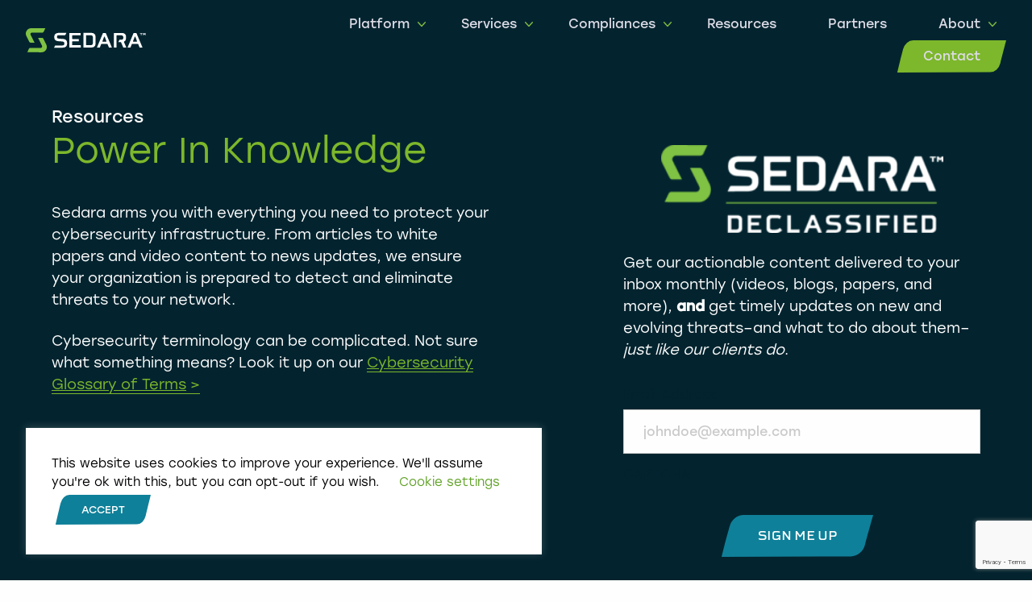

--- FILE ---
content_type: text/html; charset=UTF-8
request_url: https://www.sedarasecurity.com/tag/ransomware/
body_size: 26726
content:

<!doctype html>

  <html class="no-js"  lang="en-US">

	<head>
		<meta charset="utf-8">
<script type="text/javascript">
/* <![CDATA[ */
var gform;gform||(document.addEventListener("gform_main_scripts_loaded",function(){gform.scriptsLoaded=!0}),document.addEventListener("gform/theme/scripts_loaded",function(){gform.themeScriptsLoaded=!0}),window.addEventListener("DOMContentLoaded",function(){gform.domLoaded=!0}),gform={domLoaded:!1,scriptsLoaded:!1,themeScriptsLoaded:!1,isFormEditor:()=>"function"==typeof InitializeEditor,callIfLoaded:function(o){return!(!gform.domLoaded||!gform.scriptsLoaded||!gform.themeScriptsLoaded&&!gform.isFormEditor()||(gform.isFormEditor()&&console.warn("The use of gform.initializeOnLoaded() is deprecated in the form editor context and will be removed in Gravity Forms 3.1."),o(),0))},initializeOnLoaded:function(o){gform.callIfLoaded(o)||(document.addEventListener("gform_main_scripts_loaded",()=>{gform.scriptsLoaded=!0,gform.callIfLoaded(o)}),document.addEventListener("gform/theme/scripts_loaded",()=>{gform.themeScriptsLoaded=!0,gform.callIfLoaded(o)}),window.addEventListener("DOMContentLoaded",()=>{gform.domLoaded=!0,gform.callIfLoaded(o)}))},hooks:{action:{},filter:{}},addAction:function(o,r,e,t){gform.addHook("action",o,r,e,t)},addFilter:function(o,r,e,t){gform.addHook("filter",o,r,e,t)},doAction:function(o){gform.doHook("action",o,arguments)},applyFilters:function(o){return gform.doHook("filter",o,arguments)},removeAction:function(o,r){gform.removeHook("action",o,r)},removeFilter:function(o,r,e){gform.removeHook("filter",o,r,e)},addHook:function(o,r,e,t,n){null==gform.hooks[o][r]&&(gform.hooks[o][r]=[]);var d=gform.hooks[o][r];null==n&&(n=r+"_"+d.length),gform.hooks[o][r].push({tag:n,callable:e,priority:t=null==t?10:t})},doHook:function(r,o,e){var t;if(e=Array.prototype.slice.call(e,1),null!=gform.hooks[r][o]&&((o=gform.hooks[r][o]).sort(function(o,r){return o.priority-r.priority}),o.forEach(function(o){"function"!=typeof(t=o.callable)&&(t=window[t]),"action"==r?t.apply(null,e):e[0]=t.apply(null,e)})),"filter"==r)return e[0]},removeHook:function(o,r,t,n){var e;null!=gform.hooks[o][r]&&(e=(e=gform.hooks[o][r]).filter(function(o,r,e){return!!(null!=n&&n!=o.tag||null!=t&&t!=o.priority)}),gform.hooks[o][r]=e)}});
/* ]]> */
</script>

		
		<!-- Force IE to use the latest rendering engine available -->
		<meta http-equiv="X-UA-Compatible" content="IE=edge">

		<!-- Mobile Meta -->
		<meta name="viewport" content="width=device-width, initial-scale=1.0">
		<meta class="foundation-mq">
		
		<!-- If Site Icon isn't set in customizer -->
		
		<link rel="pingback" href="https://www.sedarasecurity.com/xmlrpc.php">

		<meta name='robots' content='index, follow, max-image-preview:large, max-snippet:-1, max-video-preview:-1' />
<!-- Google tag (gtag.js) consent mode dataLayer added by Site Kit -->
<script type="text/javascript" id="google_gtagjs-js-consent-mode-data-layer">
/* <![CDATA[ */
window.dataLayer = window.dataLayer || [];function gtag(){dataLayer.push(arguments);}
gtag('consent', 'default', {"ad_personalization":"denied","ad_storage":"denied","ad_user_data":"denied","analytics_storage":"denied","functionality_storage":"denied","security_storage":"denied","personalization_storage":"denied","region":["AT","BE","BG","CH","CY","CZ","DE","DK","EE","ES","FI","FR","GB","GR","HR","HU","IE","IS","IT","LI","LT","LU","LV","MT","NL","NO","PL","PT","RO","SE","SI","SK"],"wait_for_update":500});
window._googlesitekitConsentCategoryMap = {"statistics":["analytics_storage"],"marketing":["ad_storage","ad_user_data","ad_personalization"],"functional":["functionality_storage","security_storage"],"preferences":["personalization_storage"]};
window._googlesitekitConsents = {"ad_personalization":"denied","ad_storage":"denied","ad_user_data":"denied","analytics_storage":"denied","functionality_storage":"denied","security_storage":"denied","personalization_storage":"denied","region":["AT","BE","BG","CH","CY","CZ","DE","DK","EE","ES","FI","FR","GB","GR","HR","HU","IE","IS","IT","LI","LT","LU","LV","MT","NL","NO","PL","PT","RO","SE","SI","SK"],"wait_for_update":500};
/* ]]> */
</script>
<!-- End Google tag (gtag.js) consent mode dataLayer added by Site Kit -->

	<!-- This site is optimized with the Yoast SEO plugin v26.6 - https://yoast.com/wordpress/plugins/seo/ -->
	<title>Ransomware Archives - Sedara Security</title>
	<link rel="canonical" href="https://www.sedarasecurity.com/tag/ransomware/" />
	<link rel="next" href="https://www.sedarasecurity.com/tag/ransomware/page/2/" />
	<meta property="og:locale" content="en_US" />
	<meta property="og:type" content="article" />
	<meta property="og:title" content="Ransomware Archives - Sedara Security" />
	<meta property="og:url" content="https://www.sedarasecurity.com/tag/ransomware/" />
	<meta property="og:site_name" content="Sedara Security" />
	<meta name="twitter:card" content="summary_large_image" />
	<script type="application/ld+json" class="yoast-schema-graph">{"@context":"https://schema.org","@graph":[{"@type":"CollectionPage","@id":"https://www.sedarasecurity.com/tag/ransomware/","url":"https://www.sedarasecurity.com/tag/ransomware/","name":"Ransomware Archives - Sedara Security","isPartOf":{"@id":"https://www.sedarasecurity.com/#website"},"primaryImageOfPage":{"@id":"https://www.sedarasecurity.com/tag/ransomware/#primaryimage"},"image":{"@id":"https://www.sedarasecurity.com/tag/ransomware/#primaryimage"},"thumbnailUrl":"https://www.sedarasecurity.com/wp-content/uploads/2025/02/Blog-Malvertising-Phishing-Edition.jpg","breadcrumb":{"@id":"https://www.sedarasecurity.com/tag/ransomware/#breadcrumb"},"inLanguage":"en-US"},{"@type":"ImageObject","inLanguage":"en-US","@id":"https://www.sedarasecurity.com/tag/ransomware/#primaryimage","url":"https://www.sedarasecurity.com/wp-content/uploads/2025/02/Blog-Malvertising-Phishing-Edition.jpg","contentUrl":"https://www.sedarasecurity.com/wp-content/uploads/2025/02/Blog-Malvertising-Phishing-Edition.jpg","width":1400,"height":788,"caption":"Blog-Malvertising---Phishing-Edition"},{"@type":"BreadcrumbList","@id":"https://www.sedarasecurity.com/tag/ransomware/#breadcrumb","itemListElement":[{"@type":"ListItem","position":1,"name":"Home","item":"https://www.sedarasecurity.com/"},{"@type":"ListItem","position":2,"name":"Ransomware"}]},{"@type":"WebSite","@id":"https://www.sedarasecurity.com/#website","url":"https://www.sedarasecurity.com/","name":"Sedara Security","description":"","publisher":{"@id":"https://www.sedarasecurity.com/#organization"},"potentialAction":[{"@type":"SearchAction","target":{"@type":"EntryPoint","urlTemplate":"https://www.sedarasecurity.com/?s={search_term_string}"},"query-input":{"@type":"PropertyValueSpecification","valueRequired":true,"valueName":"search_term_string"}}],"inLanguage":"en-US"},{"@type":"Organization","@id":"https://www.sedarasecurity.com/#organization","name":"Sedara Security","url":"https://www.sedarasecurity.com/","logo":{"@type":"ImageObject","inLanguage":"en-US","@id":"https://www.sedarasecurity.com/#/schema/logo/image/","url":"https://www.sedarasecurity.com/wp-content/uploads/2021/10/sedara-logo-white-tm.svg","contentUrl":"https://www.sedarasecurity.com/wp-content/uploads/2021/10/sedara-logo-white-tm.svg","caption":"Sedara Security"},"image":{"@id":"https://www.sedarasecurity.com/#/schema/logo/image/"}}]}</script>
	<!-- / Yoast SEO plugin. -->


<link rel='dns-prefetch' href='//js.hs-scripts.com' />
<link rel='dns-prefetch' href='//www.googletagmanager.com' />
<link rel='dns-prefetch' href='//stats.wp.com' />
<link rel='dns-prefetch' href='//use.typekit.net' />
<link rel="alternate" type="application/rss+xml" title="Sedara Security &raquo; Feed" href="https://www.sedarasecurity.com/feed/" />
<link rel="alternate" type="application/rss+xml" title="Sedara Security &raquo; Comments Feed" href="https://www.sedarasecurity.com/comments/feed/" />
<link rel="alternate" type="application/rss+xml" title="Sedara Security &raquo; Ransomware Tag Feed" href="https://www.sedarasecurity.com/tag/ransomware/feed/" />
<style id='wp-img-auto-sizes-contain-inline-css' type='text/css'>
img:is([sizes=auto i],[sizes^="auto," i]){contain-intrinsic-size:3000px 1500px}
/*# sourceURL=wp-img-auto-sizes-contain-inline-css */
</style>
<style id='wp-emoji-styles-inline-css' type='text/css'>

	img.wp-smiley, img.emoji {
		display: inline !important;
		border: none !important;
		box-shadow: none !important;
		height: 1em !important;
		width: 1em !important;
		margin: 0 0.07em !important;
		vertical-align: -0.1em !important;
		background: none !important;
		padding: 0 !important;
	}
/*# sourceURL=wp-emoji-styles-inline-css */
</style>
<style id='wp-block-library-inline-css' type='text/css'>
:root{--wp-block-synced-color:#7a00df;--wp-block-synced-color--rgb:122,0,223;--wp-bound-block-color:var(--wp-block-synced-color);--wp-editor-canvas-background:#ddd;--wp-admin-theme-color:#007cba;--wp-admin-theme-color--rgb:0,124,186;--wp-admin-theme-color-darker-10:#006ba1;--wp-admin-theme-color-darker-10--rgb:0,107,160.5;--wp-admin-theme-color-darker-20:#005a87;--wp-admin-theme-color-darker-20--rgb:0,90,135;--wp-admin-border-width-focus:2px}@media (min-resolution:192dpi){:root{--wp-admin-border-width-focus:1.5px}}.wp-element-button{cursor:pointer}:root .has-very-light-gray-background-color{background-color:#eee}:root .has-very-dark-gray-background-color{background-color:#313131}:root .has-very-light-gray-color{color:#eee}:root .has-very-dark-gray-color{color:#313131}:root .has-vivid-green-cyan-to-vivid-cyan-blue-gradient-background{background:linear-gradient(135deg,#00d084,#0693e3)}:root .has-purple-crush-gradient-background{background:linear-gradient(135deg,#34e2e4,#4721fb 50%,#ab1dfe)}:root .has-hazy-dawn-gradient-background{background:linear-gradient(135deg,#faaca8,#dad0ec)}:root .has-subdued-olive-gradient-background{background:linear-gradient(135deg,#fafae1,#67a671)}:root .has-atomic-cream-gradient-background{background:linear-gradient(135deg,#fdd79a,#004a59)}:root .has-nightshade-gradient-background{background:linear-gradient(135deg,#330968,#31cdcf)}:root .has-midnight-gradient-background{background:linear-gradient(135deg,#020381,#2874fc)}:root{--wp--preset--font-size--normal:16px;--wp--preset--font-size--huge:42px}.has-regular-font-size{font-size:1em}.has-larger-font-size{font-size:2.625em}.has-normal-font-size{font-size:var(--wp--preset--font-size--normal)}.has-huge-font-size{font-size:var(--wp--preset--font-size--huge)}.has-text-align-center{text-align:center}.has-text-align-left{text-align:left}.has-text-align-right{text-align:right}.has-fit-text{white-space:nowrap!important}#end-resizable-editor-section{display:none}.aligncenter{clear:both}.items-justified-left{justify-content:flex-start}.items-justified-center{justify-content:center}.items-justified-right{justify-content:flex-end}.items-justified-space-between{justify-content:space-between}.screen-reader-text{border:0;clip-path:inset(50%);height:1px;margin:-1px;overflow:hidden;padding:0;position:absolute;width:1px;word-wrap:normal!important}.screen-reader-text:focus{background-color:#ddd;clip-path:none;color:#444;display:block;font-size:1em;height:auto;left:5px;line-height:normal;padding:15px 23px 14px;text-decoration:none;top:5px;width:auto;z-index:100000}html :where(.has-border-color){border-style:solid}html :where([style*=border-top-color]){border-top-style:solid}html :where([style*=border-right-color]){border-right-style:solid}html :where([style*=border-bottom-color]){border-bottom-style:solid}html :where([style*=border-left-color]){border-left-style:solid}html :where([style*=border-width]){border-style:solid}html :where([style*=border-top-width]){border-top-style:solid}html :where([style*=border-right-width]){border-right-style:solid}html :where([style*=border-bottom-width]){border-bottom-style:solid}html :where([style*=border-left-width]){border-left-style:solid}html :where(img[class*=wp-image-]){height:auto;max-width:100%}:where(figure){margin:0 0 1em}html :where(.is-position-sticky){--wp-admin--admin-bar--position-offset:var(--wp-admin--admin-bar--height,0px)}@media screen and (max-width:600px){html :where(.is-position-sticky){--wp-admin--admin-bar--position-offset:0px}}

/*# sourceURL=wp-block-library-inline-css */
</style><style id='wp-block-categories-inline-css' type='text/css'>
.wp-block-categories{box-sizing:border-box}.wp-block-categories.alignleft{margin-right:2em}.wp-block-categories.alignright{margin-left:2em}.wp-block-categories.wp-block-categories-dropdown.aligncenter{text-align:center}.wp-block-categories .wp-block-categories__label{display:block;width:100%}
/*# sourceURL=https://www.sedarasecurity.com/wp-includes/blocks/categories/style.min.css */
</style>
<style id='global-styles-inline-css' type='text/css'>
:root{--wp--preset--aspect-ratio--square: 1;--wp--preset--aspect-ratio--4-3: 4/3;--wp--preset--aspect-ratio--3-4: 3/4;--wp--preset--aspect-ratio--3-2: 3/2;--wp--preset--aspect-ratio--2-3: 2/3;--wp--preset--aspect-ratio--16-9: 16/9;--wp--preset--aspect-ratio--9-16: 9/16;--wp--preset--color--black: #000000;--wp--preset--color--cyan-bluish-gray: #abb8c3;--wp--preset--color--white: #ffffff;--wp--preset--color--pale-pink: #f78da7;--wp--preset--color--vivid-red: #cf2e2e;--wp--preset--color--luminous-vivid-orange: #ff6900;--wp--preset--color--luminous-vivid-amber: #fcb900;--wp--preset--color--light-green-cyan: #7bdcb5;--wp--preset--color--vivid-green-cyan: #00d084;--wp--preset--color--pale-cyan-blue: #8ed1fc;--wp--preset--color--vivid-cyan-blue: #0693e3;--wp--preset--color--vivid-purple: #9b51e0;--wp--preset--gradient--vivid-cyan-blue-to-vivid-purple: linear-gradient(135deg,rgb(6,147,227) 0%,rgb(155,81,224) 100%);--wp--preset--gradient--light-green-cyan-to-vivid-green-cyan: linear-gradient(135deg,rgb(122,220,180) 0%,rgb(0,208,130) 100%);--wp--preset--gradient--luminous-vivid-amber-to-luminous-vivid-orange: linear-gradient(135deg,rgb(252,185,0) 0%,rgb(255,105,0) 100%);--wp--preset--gradient--luminous-vivid-orange-to-vivid-red: linear-gradient(135deg,rgb(255,105,0) 0%,rgb(207,46,46) 100%);--wp--preset--gradient--very-light-gray-to-cyan-bluish-gray: linear-gradient(135deg,rgb(238,238,238) 0%,rgb(169,184,195) 100%);--wp--preset--gradient--cool-to-warm-spectrum: linear-gradient(135deg,rgb(74,234,220) 0%,rgb(151,120,209) 20%,rgb(207,42,186) 40%,rgb(238,44,130) 60%,rgb(251,105,98) 80%,rgb(254,248,76) 100%);--wp--preset--gradient--blush-light-purple: linear-gradient(135deg,rgb(255,206,236) 0%,rgb(152,150,240) 100%);--wp--preset--gradient--blush-bordeaux: linear-gradient(135deg,rgb(254,205,165) 0%,rgb(254,45,45) 50%,rgb(107,0,62) 100%);--wp--preset--gradient--luminous-dusk: linear-gradient(135deg,rgb(255,203,112) 0%,rgb(199,81,192) 50%,rgb(65,88,208) 100%);--wp--preset--gradient--pale-ocean: linear-gradient(135deg,rgb(255,245,203) 0%,rgb(182,227,212) 50%,rgb(51,167,181) 100%);--wp--preset--gradient--electric-grass: linear-gradient(135deg,rgb(202,248,128) 0%,rgb(113,206,126) 100%);--wp--preset--gradient--midnight: linear-gradient(135deg,rgb(2,3,129) 0%,rgb(40,116,252) 100%);--wp--preset--font-size--small: 13px;--wp--preset--font-size--medium: 20px;--wp--preset--font-size--large: 36px;--wp--preset--font-size--x-large: 42px;--wp--preset--spacing--20: 0.44rem;--wp--preset--spacing--30: 0.67rem;--wp--preset--spacing--40: 1rem;--wp--preset--spacing--50: 1.5rem;--wp--preset--spacing--60: 2.25rem;--wp--preset--spacing--70: 3.38rem;--wp--preset--spacing--80: 5.06rem;--wp--preset--shadow--natural: 6px 6px 9px rgba(0, 0, 0, 0.2);--wp--preset--shadow--deep: 12px 12px 50px rgba(0, 0, 0, 0.4);--wp--preset--shadow--sharp: 6px 6px 0px rgba(0, 0, 0, 0.2);--wp--preset--shadow--outlined: 6px 6px 0px -3px rgb(255, 255, 255), 6px 6px rgb(0, 0, 0);--wp--preset--shadow--crisp: 6px 6px 0px rgb(0, 0, 0);}:where(.is-layout-flex){gap: 0.5em;}:where(.is-layout-grid){gap: 0.5em;}body .is-layout-flex{display: flex;}.is-layout-flex{flex-wrap: wrap;align-items: center;}.is-layout-flex > :is(*, div){margin: 0;}body .is-layout-grid{display: grid;}.is-layout-grid > :is(*, div){margin: 0;}:where(.wp-block-columns.is-layout-flex){gap: 2em;}:where(.wp-block-columns.is-layout-grid){gap: 2em;}:where(.wp-block-post-template.is-layout-flex){gap: 1.25em;}:where(.wp-block-post-template.is-layout-grid){gap: 1.25em;}.has-black-color{color: var(--wp--preset--color--black) !important;}.has-cyan-bluish-gray-color{color: var(--wp--preset--color--cyan-bluish-gray) !important;}.has-white-color{color: var(--wp--preset--color--white) !important;}.has-pale-pink-color{color: var(--wp--preset--color--pale-pink) !important;}.has-vivid-red-color{color: var(--wp--preset--color--vivid-red) !important;}.has-luminous-vivid-orange-color{color: var(--wp--preset--color--luminous-vivid-orange) !important;}.has-luminous-vivid-amber-color{color: var(--wp--preset--color--luminous-vivid-amber) !important;}.has-light-green-cyan-color{color: var(--wp--preset--color--light-green-cyan) !important;}.has-vivid-green-cyan-color{color: var(--wp--preset--color--vivid-green-cyan) !important;}.has-pale-cyan-blue-color{color: var(--wp--preset--color--pale-cyan-blue) !important;}.has-vivid-cyan-blue-color{color: var(--wp--preset--color--vivid-cyan-blue) !important;}.has-vivid-purple-color{color: var(--wp--preset--color--vivid-purple) !important;}.has-black-background-color{background-color: var(--wp--preset--color--black) !important;}.has-cyan-bluish-gray-background-color{background-color: var(--wp--preset--color--cyan-bluish-gray) !important;}.has-white-background-color{background-color: var(--wp--preset--color--white) !important;}.has-pale-pink-background-color{background-color: var(--wp--preset--color--pale-pink) !important;}.has-vivid-red-background-color{background-color: var(--wp--preset--color--vivid-red) !important;}.has-luminous-vivid-orange-background-color{background-color: var(--wp--preset--color--luminous-vivid-orange) !important;}.has-luminous-vivid-amber-background-color{background-color: var(--wp--preset--color--luminous-vivid-amber) !important;}.has-light-green-cyan-background-color{background-color: var(--wp--preset--color--light-green-cyan) !important;}.has-vivid-green-cyan-background-color{background-color: var(--wp--preset--color--vivid-green-cyan) !important;}.has-pale-cyan-blue-background-color{background-color: var(--wp--preset--color--pale-cyan-blue) !important;}.has-vivid-cyan-blue-background-color{background-color: var(--wp--preset--color--vivid-cyan-blue) !important;}.has-vivid-purple-background-color{background-color: var(--wp--preset--color--vivid-purple) !important;}.has-black-border-color{border-color: var(--wp--preset--color--black) !important;}.has-cyan-bluish-gray-border-color{border-color: var(--wp--preset--color--cyan-bluish-gray) !important;}.has-white-border-color{border-color: var(--wp--preset--color--white) !important;}.has-pale-pink-border-color{border-color: var(--wp--preset--color--pale-pink) !important;}.has-vivid-red-border-color{border-color: var(--wp--preset--color--vivid-red) !important;}.has-luminous-vivid-orange-border-color{border-color: var(--wp--preset--color--luminous-vivid-orange) !important;}.has-luminous-vivid-amber-border-color{border-color: var(--wp--preset--color--luminous-vivid-amber) !important;}.has-light-green-cyan-border-color{border-color: var(--wp--preset--color--light-green-cyan) !important;}.has-vivid-green-cyan-border-color{border-color: var(--wp--preset--color--vivid-green-cyan) !important;}.has-pale-cyan-blue-border-color{border-color: var(--wp--preset--color--pale-cyan-blue) !important;}.has-vivid-cyan-blue-border-color{border-color: var(--wp--preset--color--vivid-cyan-blue) !important;}.has-vivid-purple-border-color{border-color: var(--wp--preset--color--vivid-purple) !important;}.has-vivid-cyan-blue-to-vivid-purple-gradient-background{background: var(--wp--preset--gradient--vivid-cyan-blue-to-vivid-purple) !important;}.has-light-green-cyan-to-vivid-green-cyan-gradient-background{background: var(--wp--preset--gradient--light-green-cyan-to-vivid-green-cyan) !important;}.has-luminous-vivid-amber-to-luminous-vivid-orange-gradient-background{background: var(--wp--preset--gradient--luminous-vivid-amber-to-luminous-vivid-orange) !important;}.has-luminous-vivid-orange-to-vivid-red-gradient-background{background: var(--wp--preset--gradient--luminous-vivid-orange-to-vivid-red) !important;}.has-very-light-gray-to-cyan-bluish-gray-gradient-background{background: var(--wp--preset--gradient--very-light-gray-to-cyan-bluish-gray) !important;}.has-cool-to-warm-spectrum-gradient-background{background: var(--wp--preset--gradient--cool-to-warm-spectrum) !important;}.has-blush-light-purple-gradient-background{background: var(--wp--preset--gradient--blush-light-purple) !important;}.has-blush-bordeaux-gradient-background{background: var(--wp--preset--gradient--blush-bordeaux) !important;}.has-luminous-dusk-gradient-background{background: var(--wp--preset--gradient--luminous-dusk) !important;}.has-pale-ocean-gradient-background{background: var(--wp--preset--gradient--pale-ocean) !important;}.has-electric-grass-gradient-background{background: var(--wp--preset--gradient--electric-grass) !important;}.has-midnight-gradient-background{background: var(--wp--preset--gradient--midnight) !important;}.has-small-font-size{font-size: var(--wp--preset--font-size--small) !important;}.has-medium-font-size{font-size: var(--wp--preset--font-size--medium) !important;}.has-large-font-size{font-size: var(--wp--preset--font-size--large) !important;}.has-x-large-font-size{font-size: var(--wp--preset--font-size--x-large) !important;}
/*# sourceURL=global-styles-inline-css */
</style>

<style id='classic-theme-styles-inline-css' type='text/css'>
/*! This file is auto-generated */
.wp-block-button__link{color:#fff;background-color:#32373c;border-radius:9999px;box-shadow:none;text-decoration:none;padding:calc(.667em + 2px) calc(1.333em + 2px);font-size:1.125em}.wp-block-file__button{background:#32373c;color:#fff;text-decoration:none}
/*# sourceURL=/wp-includes/css/classic-themes.min.css */
</style>
<link rel='stylesheet' id='cookie-law-info-css' href='https://www.sedarasecurity.com/wp-content/plugins/cookie-law-info/legacy/public/css/cookie-law-info-public.css' type='text/css' media='all' />
<link rel='stylesheet' id='cookie-law-info-gdpr-css' href='https://www.sedarasecurity.com/wp-content/plugins/cookie-law-info/legacy/public/css/cookie-law-info-gdpr.css' type='text/css' media='all' />
<link rel='stylesheet' id='tablepress-default-css' href='https://www.sedarasecurity.com/wp-content/plugins/tablepress/css/build/default.css' type='text/css' media='all' />
<link rel='stylesheet' id='site-css-css' href='https://www.sedarasecurity.com/wp-content/themes/sedara/assets/styles/style.css' type='text/css' media='all' />
<link rel='stylesheet' id='ext-font-1-css' href='https://use.typekit.net/voh5zbq.css?ver=all' type='text/css' media='all' />
<script type="text/javascript" src="https://www.sedarasecurity.com/wp-includes/js/jquery/jquery.min.js" id="jquery-core-js"></script>
<script type="text/javascript" src="https://www.sedarasecurity.com/wp-includes/js/jquery/jquery-migrate.min.js" id="jquery-migrate-js"></script>
<script type="text/javascript" id="cookie-law-info-js-extra">
/* <![CDATA[ */
var Cli_Data = {"nn_cookie_ids":[],"cookielist":[],"non_necessary_cookies":[],"ccpaEnabled":"","ccpaRegionBased":"","ccpaBarEnabled":"","strictlyEnabled":["necessary","obligatoire"],"ccpaType":"gdpr","js_blocking":"","custom_integration":"","triggerDomRefresh":"","secure_cookies":""};
var cli_cookiebar_settings = {"animate_speed_hide":"500","animate_speed_show":"500","background":"#FFF","border":"#b1a6a6c2","border_on":"","button_1_button_colour":"#000","button_1_button_hover":"#000000","button_1_link_colour":"#fff","button_1_as_button":"1","button_1_new_win":"","button_2_button_colour":"#333","button_2_button_hover":"#292929","button_2_link_colour":"#444","button_2_as_button":"","button_2_hidebar":"","button_3_button_colour":"#000","button_3_button_hover":"#000000","button_3_link_colour":"#fff","button_3_as_button":"1","button_3_new_win":"","button_4_button_colour":"#000","button_4_button_hover":"#000000","button_4_link_colour":"#62a329","button_4_as_button":"","button_7_button_colour":"#61a229","button_7_button_hover":"#4e8221","button_7_link_colour":"#fff","button_7_as_button":"1","button_7_new_win":"","font_family":"inherit","header_fix":"","notify_animate_hide":"1","notify_animate_show":"","notify_div_id":"#cookie-law-info-bar","notify_position_horizontal":"right","notify_position_vertical":"bottom","scroll_close":"","scroll_close_reload":"","accept_close_reload":"","reject_close_reload":"","showagain_tab":"1","showagain_background":"#fff","showagain_border":"#000","showagain_div_id":"#cookie-law-info-again","showagain_x_position":"100px","text":"#000","show_once_yn":"","show_once":"10000","logging_on":"","as_popup":"","popup_overlay":"1","bar_heading_text":"","cookie_bar_as":"banner","popup_showagain_position":"bottom-right","widget_position":"left"};
var log_object = {"ajax_url":"https://www.sedarasecurity.com/wp-admin/admin-ajax.php"};
//# sourceURL=cookie-law-info-js-extra
/* ]]> */
</script>
<script type="text/javascript" src="https://www.sedarasecurity.com/wp-content/plugins/cookie-law-info/legacy/public/js/cookie-law-info-public.js" id="cookie-law-info-js"></script>

<!-- Google tag (gtag.js) snippet added by Site Kit -->
<!-- Google Analytics snippet added by Site Kit -->
<script type="text/javascript" src="https://www.googletagmanager.com/gtag/js?id=GT-PBCV6MR" id="google_gtagjs-js" async></script>
<script type="text/javascript" id="google_gtagjs-js-after">
/* <![CDATA[ */
window.dataLayer = window.dataLayer || [];function gtag(){dataLayer.push(arguments);}
gtag("set","linker",{"domains":["www.sedarasecurity.com"]});
gtag("js", new Date());
gtag("set", "developer_id.dZTNiMT", true);
gtag("config", "GT-PBCV6MR");
//# sourceURL=google_gtagjs-js-after
/* ]]> */
</script>
<script type="text/javascript" id="ai-js-js-extra">
/* <![CDATA[ */
var MyAjax = {"ajaxurl":"https://www.sedarasecurity.com/wp-admin/admin-ajax.php","security":"bf88a74001"};
//# sourceURL=ai-js-js-extra
/* ]]> */
</script>
<script type="text/javascript" src="https://www.sedarasecurity.com/wp-content/plugins/advanced-iframe/js/ai.min.js" id="ai-js-js"></script>
<link rel="https://api.w.org/" href="https://www.sedarasecurity.com/wp-json/" /><link rel="alternate" title="JSON" type="application/json" href="https://www.sedarasecurity.com/wp-json/wp/v2/tags/39" /><meta name="generator" content="Site Kit by Google 1.168.0" />			<!-- DO NOT COPY THIS SNIPPET! Start of Page Analytics Tracking for HubSpot WordPress plugin v11.3.33-->
			<script class="hsq-set-content-id" data-content-id="listing-page">
				var _hsq = _hsq || [];
				_hsq.push(["setContentType", "listing-page"]);
			</script>
			<!-- DO NOT COPY THIS SNIPPET! End of Page Analytics Tracking for HubSpot WordPress plugin -->
				<style>img#wpstats{display:none}</style>
		
		<script>
		(function(h,o,t,j,a,r){
			h.hj=h.hj||function(){(h.hj.q=h.hj.q||[]).push(arguments)};
			h._hjSettings={hjid:3665666,hjsv:5};
			a=o.getElementsByTagName('head')[0];
			r=o.createElement('script');r.async=1;
			r.src=t+h._hjSettings.hjid+j+h._hjSettings.hjsv;
			a.appendChild(r);
		})(window,document,'//static.hotjar.com/c/hotjar-','.js?sv=');
		</script>
		<script>
    (function (w, d, t) {
        _ml = w._ml || {};
        _ml.eid = '81430';
        _ml.cid = '646a6b95-5a61-4aaa-81ea-563fabce26df';
        var s, cd, tag; s = d.getElementsByTagName(t)[0]; cd = new Date();
        tag = d.createElement(t); tag.async = 1;
        tag.src = 'https://ml314.com/tag.aspx?' + cd.getDate() + cd.getMonth();
        s.parentNode.insertBefore(tag, s);
    })(window, document, 'script');
</script>
        <script id="6senseWebTag" src="https://j.6sc.co/j/259c6c7f-084a-4980-bf12-584877da1e45.js"></script><link rel="icon" href="https://www.sedarasecurity.com/wp-content/uploads/2020/04/sedara-favicon.svg" sizes="32x32" />
<link rel="icon" href="https://www.sedarasecurity.com/wp-content/uploads/2020/04/sedara-favicon.svg" sizes="192x192" />
<link rel="apple-touch-icon" href="https://www.sedarasecurity.com/wp-content/uploads/2020/04/sedara-favicon.svg" />
<meta name="msapplication-TileImage" content="https://www.sedarasecurity.com/wp-content/uploads/2020/04/sedara-favicon.svg" />
		<style type="text/css" id="wp-custom-css">
			.page-id-3125 .content #our-services {
    background-image: url(/wp-content/uploads/2020/04/sedara-solid-bg-element.svg);
    background-size: 1515px auto;
    background-position: -565px 3%;
    background-repeat: no-repeat;
}

// Hide Article bg element from x-large and down
@media screen and (max-width: 1600px ) {
	.single .content article:after {
		display: none;
	}
}


// Banner Styling for Rhythm World Page
.page-id-3260, .page-id-3125, .has-banner-animation {
    #hero-banner {
        max-height: calc(100vh - 100px);
        > .page-section {
            position: relative;
        }
        .page-builder:not(.background-content) {
            position: relative;
            z-index: 9;
            margin-bottom: 0;
        }
        .main-content {
            .copy {
                max-width: 43.75rem;
            }
        }
        .background-content {
            position: absolute;
            top: 0;
            z-index: 1;
            height: 100%;
            width: 100%;
            .background-container {
                position: relative;
                height: inherit;
                margin-left: auto;
                .particles-wrapper {
                    position: relative;
                    height: inherit;
                    width: 85%;
                    margin: auto;
                    margin-right: -2rem;
                    #particles-js {
                        height: inherit;
                    }
                    &:after {
                        content: '';
                        position: absolute;
                        top: 0;
                        left: 0;
                        width: 100%;
                        height: inherit;
                        background: radial-gradient(closest-side, rgba(0, 0, 0, 0.0) 10%, #03242f 90% );
                    }
                }
                .logo-wrapper {
                    position: absolute;
                    right: 10%;
                    top: 5%;
                    width: 50%;
                    margin-bottom: 0;
                }
            }
        }
    }
    @media screen and (max-width: 1023px) {
        #hero-banner .background-content {
          display: none;
        }
        .media-item.partner-slider .directions {
          margin-bottom: 1rem;
        }
    }
}

/* SMA Page */
.page-id-3190 {
	.content {
		overflow: hidden;
	}
	#intro-content {
		.media-item.image {
			img {
				margin-bottom: 4rem;
				filter: drop-shadow(0 10px 25px rgba(0,0,0,0.25) );
			}
		}
	}
    @media screen and (min-width: 1024px) { /* Large Up */
        #intro-content {
            padding-top: 0;
            margin-top: -2rem;
            position: relative;
            z-index: 99;
        }
        #section-2 {
            &:before {
				content: url(/wp-content/uploads/2020/05/sedara-bg-outlined-angle-element.svg);
				position: absolute;
				top: 50%;
				right: -5vw;
				width: 40vw;
				z-index: -1;
				transform: translateY(-50%) rotate(180deg);
            } 
            div.sma-back-angle {
						width: 50vw;
						overflow: hidden;
					}
        }
    }
    @media screen and (max-width: 1023px) { /* Medium Down */
        #section-2 {
            .page-builder:nth-child(2) {
                order: 1;
                padding-right: 0;
                margin-bottom: 2rem;
            }
            .page-builder:nth-child(1) {
                order: 2;
            }
        }
    }
}

/* NEW class style for page header icon_file */
.page-header-container {
	.icon-img {
		position: absolute;
    right: 0;
    top: 0;
		z-index: 99;
		img {
			width: 12vw;
		}
	}
}
@media screen and (max-width: 39.99875em) {
    .page-header-container {
        .icon-img {
            right: 1rem;
            top: 9%;
        }
    }
}

/* Sedara Tabs !Button Fix */
.service-block>.icon {
	mask-repeat: no-repeat;
	-webkit-mask-repeat: no-repeat;
}
.service-block.-inline>.title {
	flex-shrink: 6;
}
@media screen and (max-width: 639px) {
	.service-block {
		// flex-wrap: nowrap;
	}
}

@media screen and (max-width: 1182px) {
	.media-item.sedara-tabs .tabs-container ul.tabs li.tabs-title .title.-has-icon [class*=icon] {
			opacity: .2;
   		left: 1.5rem;
	}
}

.page-id-3339 {
	#gform_9 {
		text-align: left;
	}
}

.resource-grid .columns {
	margin-bottom: 1.5rem;
}

/* Careers Page .careers-lsting component */
.careers-listing {
	list-style-type: none;
	margin-left: 0;
	li {
		display: flex;
		justify-content: space-between;
		padding: 1rem 0;
		border-bottom: 1px solid #A0A0A5;
		span {
			font-size: 24px;
			color: #25b3cc;
		}
		.button {
			margin: 0;
			&:focus {
				background-color: #25b3cc;
			}
		}
		&:first-child {
			border-top: 1px solid #A0A0A5;
		}
	}
}

@media screen and (max-width: 640px) {
	.careers-listing {
		li {
			flex-direction: column;
			padding: 2rem 0;
			span {
				font-size: 20px;
				line-height: 1.2;
				margin-bottom: 1rem;
				text-align: center;
			}
		}
	}
}

/* Campaign Cybersecurity */
.page-id-3642 {
	.header-content {
		p {
			position: relative;
			height: 0;
			span {
				position: relative;
				&:before {
					vertical-align: top;
				}
			}
		}
	}
	#section-2 {
		&:after {
			content: "";
			position: absolute;
			top: 55%;
			right: -5%;
			z-index: -1;
			transform: translateY(-50%);
			display: block;
			width: 700px;
			height: 575px;
			-webkit-mask: url(/wp-content/uploads/2020/04/sedara-icon-bg.svg);
			mask: url(/wp-content/uploads/2020/04/sedara-icon-bg.svg);
			background-image: url(/wp-content/uploads/2020/04/sedara-repeating-bg-element.svg);
			background-size: 24px 38px;
			background-repeat: repeat space;
		}
	}
}
@media screen and (max-width: 640px ) {
	.page-id-3642 {
		#section-2 {
			&:after {
				display: none;
			}
		}
	}
}
/* Blog Specific Styles */
.single-post {
	article {
		h2 {
			font-size: 2rem;
		}
		h3 {
			font-size: 1.5rem;
		}
		h4 {
			font-size: 1.25rem;
		}
		h5 {
			font-size: 1.125rem;
		}
		h6 {
// 			font-size: 1rem;
		}
	}
}

.page-id-3794 {
	& > header.page-header-container {
// 		display: none;
	}
	#header-with-card {
		padding-top: 0;
		.page-header-container {
			margin-top: 0;
		}
	}
	#gallery-section {
		#gallery {
			align-items: center;
		}
	}
}
.aag-card {
	background-color: white;
	border-radius: 9px 0px 9px 0px;
	box-shadow: 0 3px 8px rgba(0,0,0,.1);
	background-clip: padding-box;
	&__label {
		background-color: #7db72b;
		border-radius: 9px 0 0 0;
		color: white;
		padding: .25rem 1rem;
		font-weight: 500;
		text-transform: uppercase;
		font-size: 20px;
	}
	&__content {
		display: flex;
		
	}
	&__col {
		padding: 1rem 2rem;
	}
	&__col1 {
		p {
			font-size: 1.35rem;
		}
		.list {
			li {
				font-size: 1.35rem;
				margin-bottom: 1.35rem;
			}
		}
	}
}
@media screen and (max-width: 767px) {
	.aag-card {
		&__content {
			flex-direction: column;
		}
		&__col {
			padding: 1rem;
		}
	}
}

.tablepress {
	thead {
		background: #ccc;
		th {
			background-color: #03242f;
			color: #fff;
			font-weight: 400;
		}
	}
	td {
		border: 1px solid #ddd;
		font-size: 14px;
	}
	.unkown {
		background-color: #f8c9ce;
		padding: .5rem 1rem;
		display: inline-block;
	}
}
.table-wrapper {
	overflow: scroll;
}
#tablepress-5 {
	.row-2 .column-1 {
		color: white;
		background-color: #7db72b;
		vertical-align: middle;
		text-align: center;
		font-weight: 500;
	}
	.row-3 .column-1 {
		color: white;
		background-color: #03242f;
		text-align: center;
	}
	a {
		text-decoration: underline;
	}
}
/* Cybersecurity & Bourbon Landing Page */
#event-table {
	h6 {
		margin-top: .25rem;
		margin-bottom: .25rem;
	}
	@media screen and (max-width:767px) {
		span {
			font-size: 14px;
		}
	}
	@media screen and (max-width:570px) {
		span {
			font-size: 12px;
			line-height: 1.2;
		}
		thead tr {
			display: flex;
			flex-direction: column;
			max-width: calc(100vw - 3rem);
			td:nth-child(4) {
				display: none;
			}
		}
		tbody tr {
			display: flex;
			flex-direction: column;
		}
	}
}

.section-accordion.dark {
	.accordion-title {
		&:before {
			content: '\64' !important;
		}
		p {
			color: #03242f !important;
		}
	}
		
}

/* Resource Updates */
.home, .archive {
	#page-header {
		@media screen and (min-width: 1024px) {
			.col-1 {
				flex: 0 0 55%;
				max-width: 55%;
			}
			.col-2 {
				flex: 0 0 35%;
				max-width: 35%;
				margin-left: 1rem;
				margin-top: 2rem;
			}
		}
		.col-1 {
			
		}
		.col-2 {
			.header-content {
				p3 {
					line-height: 1.3;
				}
				#gform_wrapper_3 {
					.gfield_label {
						color: white;
						display: none;
					}
					.gform_footer {
						text-align: left;
					}
				}
			}
		}
	}
}
.blog {
	#gform_3 {
		label {
			color: white;
		}
	}
}

.service-block.-ordered:after {
	top: -8px;
}
#featured-resources {
	@media screen and (min-width: 1024px) {
		.logo-col {
			margin-bottom: 5rem;
		}
		.form-col {
			margin-bottom: 0;
		}
	}
}
.columns.custom-content {
	display: flex;
}
/* Styles for header */
:root {
	--home-header-height: 80vh;
}
.home {
	#hero-banner {
		min-height: var(--home-header-height) !important;
		max-height: var(--home-header-height);
		> .page-section {
			min-height: var(--home-header-height) !important;
			max-height: var(--home-header-height);
		}
	}
}
#menu-item-193 {
	padding-left: 2rem;
}
@media screen and (max-width: 1023px) {
	.hide-for-large {
		#gform_wrapper_1 {
			display: block !important;
		}
	}
}

.page-id-5651 #section-1 {
	background-image: url(https://www.sedarasecurity.com/wp-content/uploads/2023/01/bg-logo-right.svg);
	background-size: 100%;
	background-position: right;
	background-repeat: no-repeat;
}
.page-id-5651 #section-2 {
background-image: url(/wp-content/uploads/2023/01/bg-solid-left.png);
    background-size: 100% auto;
    background-position: center 29%;
    background-repeat: no-repeat;
}
.page-id-5651 #section-3 {
	background-image: url(https://www.sedarasecurity.com/wp-content/uploads/2023/02/bg-logo-pattern-both-inverted.svg);
	background-size: 100% auto;
	background-position: center;
	background-repeat: no-repeat;
}

.page-id-5651 #section-4 {
	background-image: url(https://www.sedarasecurity.com/wp-content/uploads/2023/01/bg-solid-right.svg);
	background-size: 100% auto;
	background-position: center;
	background-repeat: no-repeat;
}
#vse-intro {
        background-image: url(/wp-content/uploads/2023/01/bg-logo-left.svg);
        background-size: contain;
        background-position: center -75%;
        background-repeat: no-repeat;
        @include breakpoint(large down) {
            background-image: none;
        }
    }
#capabilities-of-vse {
        background-image: url(/wp-content/uploads/2023/01/bg-logo-pattern-both.svg);
        background-size: cover;
        background-position: center;
        background-repeat: no-repeat;
        @include breakpoint(large down) {
            background-image: none;
        }
}
.page-id-186 {
	.section-1 {
		z-index: 3 !important;
	}
}		</style>
		
	</head>
			
	<body class="archive tag tag-ransomware tag-39 wp-custom-logo wp-theme-sedara">

	

		
	
	<section data-sticky-container>
		<header id="stickyheader" class="header sticky" role="banner" data-sticky data-sticky-on="small" data-margin-top="0">
			<div id="desktop-header" class="show-for-large">
				<div class="row">
					<div class="columns large-2 brand">
						<a href="https://www.sedarasecurity.com/" class="custom-logo-link" rel="home" title="Home"><img src="https://www.sedarasecurity.com/wp-content/uploads/2021/10/sedara-logo-white-tm.svg" class="custom-logo" alt="Sedara Logo" decoding="async" /></a>					</div>
					<div class="columns large-10 menus">
						<div id="main-nav-container">
							<ul id="main-nav" class="horizontal menu dropdown" data-dropdown-menu><li id="menu-item-7216" class="menu-item menu-item-type-post_type menu-item-object-page menu-item-has-children menu-item-7216"><a href="https://www.sedarasecurity.com/platform/">Platform</a>
<ul class="menu">
	<li id="menu-item-7217" class="menu-item menu-item-type-post_type menu-item-object-page menu-item-7217"><a href="https://www.sedarasecurity.com/platform/attack-surface-management/">Attack Surface Management</a></li>
	<li id="menu-item-5723" class="menu-item menu-item-type-post_type menu-item-object-page menu-item-5723"><a href="https://www.sedarasecurity.com/platform/ndr/">Network Detection and Response</a></li>
	<li id="menu-item-3282" class="menu-item menu-item-type-post_type menu-item-object-page menu-item-3282"><a href="https://www.sedarasecurity.com/platform/sma/">SMA</a></li>
</ul>
</li>
<li id="menu-item-190" class="menu-item menu-item-type-post_type menu-item-object-page menu-item-has-children menu-item-190"><a href="https://www.sedarasecurity.com/services/">Services</a>
<ul class="menu">
	<li id="menu-item-2620" class="menu-item menu-item-type-post_type menu-item-object-page menu-item-2620"><a href="https://www.sedarasecurity.com/services/assessments/">Assessments</a></li>
	<li id="menu-item-5571" class="menu-item menu-item-type-post_type menu-item-object-page menu-item-5571"><a href="https://www.sedarasecurity.com/services/virtual-ciso/">Virtual CISO</a></li>
	<li id="menu-item-5575" class="menu-item menu-item-type-post_type menu-item-object-page menu-item-5575"><a href="https://www.sedarasecurity.com/services/vse/">Virtual Security Engineer</a></li>
	<li id="menu-item-5572" class="menu-item menu-item-type-post_type menu-item-object-page menu-item-5572"><a href="https://www.sedarasecurity.com/services/penetration-testing/">Penetration Testing</a></li>
	<li id="menu-item-5570" class="menu-item menu-item-type-post_type menu-item-object-page menu-item-5570"><a href="https://www.sedarasecurity.com/services/cyber-security-dev-program/">Cybersecurity Development Program</a></li>
	<li id="menu-item-5576" class="menu-item menu-item-type-post_type menu-item-object-page menu-item-5576"><a href="https://www.sedarasecurity.com/services/managed-security/">Managed Security</a></li>
	<li id="menu-item-7264" class="menu-item menu-item-type-post_type menu-item-object-page menu-item-7264"><a href="https://www.sedarasecurity.com/platform/sma/">SMA</a></li>
</ul>
</li>
<li id="menu-item-189" class="menu-item menu-item-type-post_type menu-item-object-page menu-item-has-children menu-item-189"><a href="https://www.sedarasecurity.com/compliances/">Compliances</a>
<ul class="menu">
	<li id="menu-item-2970" class="menu-item menu-item-type-post_type menu-item-object-page menu-item-2970"><a href="https://www.sedarasecurity.com/compliances/23-nycrr-500/">23 NYCRR 500</a></li>
	<li id="menu-item-6934" class="menu-item menu-item-type-post_type menu-item-object-page menu-item-6934"><a href="https://www.sedarasecurity.com/compliances/cmmc/">CMMC</a></li>
	<li id="menu-item-2964" class="menu-item menu-item-type-post_type menu-item-object-page menu-item-2964"><a href="https://www.sedarasecurity.com/compliances/gdpr/">GDPR</a></li>
	<li id="menu-item-2968" class="menu-item menu-item-type-post_type menu-item-object-page menu-item-2968"><a href="https://www.sedarasecurity.com/compliances/hipaa/">HIPAA</a></li>
	<li id="menu-item-2969" class="menu-item menu-item-type-post_type menu-item-object-page menu-item-2969"><a href="https://www.sedarasecurity.com/compliances/nerc-cip/">NERC CIP</a></li>
	<li id="menu-item-2967" class="menu-item menu-item-type-post_type menu-item-object-page menu-item-2967"><a href="https://www.sedarasecurity.com/compliances/nist-800-53/">NIST</a></li>
	<li id="menu-item-2966" class="menu-item menu-item-type-post_type menu-item-object-page menu-item-2966"><a href="https://www.sedarasecurity.com/compliances/pci-dss/">PCI DSS</a></li>
	<li id="menu-item-2965" class="menu-item menu-item-type-post_type menu-item-object-page menu-item-2965"><a href="https://www.sedarasecurity.com/compliances/sarbanes-oxley-compliance/">Sarbanes Oxley</a></li>
</ul>
</li>
<li id="menu-item-191" class="hide menu-item menu-item-type-post_type menu-item-object-page menu-item-has-children menu-item-191"><a href="https://www.sedarasecurity.com/?page_id=182">Industries</a>
<ul class="menu">
	<li id="menu-item-2991" class="menu-item menu-item-type-post_type menu-item-object-page menu-item-2991"><a href="https://www.sedarasecurity.com/?page_id=2734">Government</a></li>
	<li id="menu-item-2992" class="menu-item menu-item-type-post_type menu-item-object-page menu-item-2992"><a href="https://www.sedarasecurity.com/?page_id=2738">Business</a></li>
	<li id="menu-item-2993" class="menu-item menu-item-type-post_type menu-item-object-page menu-item-2993"><a href="https://www.sedarasecurity.com/?page_id=2736">Education</a></li>
</ul>
</li>
<li id="menu-item-4593" class="menu-item menu-item-type-post_type menu-item-object-page current_page_parent menu-item-4593"><a href="https://www.sedarasecurity.com/resources/">Resources</a></li>
<li id="menu-item-6140" class="menu-item menu-item-type-post_type menu-item-object-page menu-item-6140"><a href="https://www.sedarasecurity.com/partners/">Partners</a></li>
<li id="menu-item-489" class="menu-item menu-item-type-post_type menu-item-object-page menu-item-has-children menu-item-489"><a href="https://www.sedarasecurity.com/about/">About</a>
<ul class="menu">
	<li id="menu-item-3564" class="menu-item menu-item-type-post_type menu-item-object-page menu-item-3564"><a href="https://www.sedarasecurity.com/about/">Our Company</a></li>
	<li id="menu-item-3597" class="menu-item menu-item-type-post_type menu-item-object-page menu-item-3597"><a href="https://www.sedarasecurity.com/careers/">Careers</a></li>
</ul>
</li>
<li id="menu-item-193" class="contact-menu-item menu-item menu-item-type-post_type menu-item-object-page menu-item-193"><a href="https://www.sedarasecurity.com/contact/">Contact</a></li>
</ul>						</div>
					</div>
				</div>
			</div>

			<div id="mobile-header" class="hide-for-large">
				<div class="row">
					<div class="columns small-12 nav">	
						<div class="menu nav-item">
							<button type="button" class="menu-toggle trigger"><span class="icon-menu-icon-staggered "></span></button>
						</div>
						
						<div class="custom-logo-wrapper">
						<a href="https://www.sedarasecurity.com/" class="custom-logo-link" rel="home" title="Home"><img src="https://www.sedarasecurity.com/wp-content/uploads/2021/10/sedara-logo-white-tm.svg" class="custom-logo" alt="Sedara Logo" decoding="async" /><img class="custom-logo active-logo" src="" alt="Sedara Security"/></a>						</div>

						<div class="nav-item">
							<button type="button" class="phone-toggle"><a href="tel:1-844-473-3272"><span class="icon-phone-solid phone-link"></span></a></button>
						</div>					
					</div>
					<div class="columns small-12 menus">
						<div class="menus-container">
							<ul id="mobile-nav" class="menu vertical accordion-menu" data-accordion-menu data-submenu-toggle="true"><li class="menu-item menu-item-type-post_type menu-item-object-page menu-item-has-children menu-item-7216"><a href="https://www.sedarasecurity.com/platform/">Platform</a>
<ul class="menu">
	<li class="menu-item menu-item-type-post_type menu-item-object-page menu-item-7217"><a href="https://www.sedarasecurity.com/platform/attack-surface-management/">Attack Surface Management</a></li>
	<li class="menu-item menu-item-type-post_type menu-item-object-page menu-item-5723"><a href="https://www.sedarasecurity.com/platform/ndr/">Network Detection and Response</a></li>
	<li class="menu-item menu-item-type-post_type menu-item-object-page menu-item-3282"><a href="https://www.sedarasecurity.com/platform/sma/">SMA</a></li>
</ul>
</li>
<li class="menu-item menu-item-type-post_type menu-item-object-page menu-item-has-children menu-item-190"><a href="https://www.sedarasecurity.com/services/">Services</a>
<ul class="menu">
	<li class="menu-item menu-item-type-post_type menu-item-object-page menu-item-2620"><a href="https://www.sedarasecurity.com/services/assessments/">Assessments</a></li>
	<li class="menu-item menu-item-type-post_type menu-item-object-page menu-item-5571"><a href="https://www.sedarasecurity.com/services/virtual-ciso/">Virtual CISO</a></li>
	<li class="menu-item menu-item-type-post_type menu-item-object-page menu-item-5575"><a href="https://www.sedarasecurity.com/services/vse/">Virtual Security Engineer</a></li>
	<li class="menu-item menu-item-type-post_type menu-item-object-page menu-item-5572"><a href="https://www.sedarasecurity.com/services/penetration-testing/">Penetration Testing</a></li>
	<li class="menu-item menu-item-type-post_type menu-item-object-page menu-item-5570"><a href="https://www.sedarasecurity.com/services/cyber-security-dev-program/">Cybersecurity Development Program</a></li>
	<li class="menu-item menu-item-type-post_type menu-item-object-page menu-item-5576"><a href="https://www.sedarasecurity.com/services/managed-security/">Managed Security</a></li>
	<li class="menu-item menu-item-type-post_type menu-item-object-page menu-item-7264"><a href="https://www.sedarasecurity.com/platform/sma/">SMA</a></li>
</ul>
</li>
<li class="menu-item menu-item-type-post_type menu-item-object-page menu-item-has-children menu-item-189"><a href="https://www.sedarasecurity.com/compliances/">Compliances</a>
<ul class="menu">
	<li class="menu-item menu-item-type-post_type menu-item-object-page menu-item-2970"><a href="https://www.sedarasecurity.com/compliances/23-nycrr-500/">23 NYCRR 500</a></li>
	<li class="menu-item menu-item-type-post_type menu-item-object-page menu-item-6934"><a href="https://www.sedarasecurity.com/compliances/cmmc/">CMMC</a></li>
	<li class="menu-item menu-item-type-post_type menu-item-object-page menu-item-2964"><a href="https://www.sedarasecurity.com/compliances/gdpr/">GDPR</a></li>
	<li class="menu-item menu-item-type-post_type menu-item-object-page menu-item-2968"><a href="https://www.sedarasecurity.com/compliances/hipaa/">HIPAA</a></li>
	<li class="menu-item menu-item-type-post_type menu-item-object-page menu-item-2969"><a href="https://www.sedarasecurity.com/compliances/nerc-cip/">NERC CIP</a></li>
	<li class="menu-item menu-item-type-post_type menu-item-object-page menu-item-2967"><a href="https://www.sedarasecurity.com/compliances/nist-800-53/">NIST</a></li>
	<li class="menu-item menu-item-type-post_type menu-item-object-page menu-item-2966"><a href="https://www.sedarasecurity.com/compliances/pci-dss/">PCI DSS</a></li>
	<li class="menu-item menu-item-type-post_type menu-item-object-page menu-item-2965"><a href="https://www.sedarasecurity.com/compliances/sarbanes-oxley-compliance/">Sarbanes Oxley</a></li>
</ul>
</li>
<li class="hide menu-item menu-item-type-post_type menu-item-object-page menu-item-has-children menu-item-191"><a href="https://www.sedarasecurity.com/?page_id=182">Industries</a>
<ul class="menu">
	<li class="menu-item menu-item-type-post_type menu-item-object-page menu-item-2991"><a href="https://www.sedarasecurity.com/?page_id=2734">Government</a></li>
	<li class="menu-item menu-item-type-post_type menu-item-object-page menu-item-2992"><a href="https://www.sedarasecurity.com/?page_id=2738">Business</a></li>
	<li class="menu-item menu-item-type-post_type menu-item-object-page menu-item-2993"><a href="https://www.sedarasecurity.com/?page_id=2736">Education</a></li>
</ul>
</li>
<li class="menu-item menu-item-type-post_type menu-item-object-page current_page_parent menu-item-4593"><a href="https://www.sedarasecurity.com/resources/">Resources</a></li>
<li class="menu-item menu-item-type-post_type menu-item-object-page menu-item-6140"><a href="https://www.sedarasecurity.com/partners/">Partners</a></li>
<li class="menu-item menu-item-type-post_type menu-item-object-page menu-item-has-children menu-item-489"><a href="https://www.sedarasecurity.com/about/">About</a>
<ul class="menu">
	<li class="menu-item menu-item-type-post_type menu-item-object-page menu-item-3564"><a href="https://www.sedarasecurity.com/about/">Our Company</a></li>
	<li class="menu-item menu-item-type-post_type menu-item-object-page menu-item-3597"><a href="https://www.sedarasecurity.com/careers/">Careers</a></li>
</ul>
</li>
<li class="contact-menu-item menu-item menu-item-type-post_type menu-item-object-page menu-item-193"><a href="https://www.sedarasecurity.com/contact/">Contact</a></li>
</ul>							<div class="row social-address-container">
								<div class="columns small-6 left-col">
									<p class="title">Follow Us</p>
									<div class="social">
										
    <div class="social-icons">
                        <a href="https://www.linkedin.com/company/sedara" class="link"><span class="icon-linkedin network"></span></a>
                        <a href="https://twitter.com/sedarasecurity" class="link"><span class="icon-twitter network"></span></a>
                        <a href="https://www.facebook.com/sedarasecure/" class="link"><span class="icon-facebook-official network"></span></a>
            </div>									</div>
								</div>
								<div class="columns small-6 right-col">
									<p class="title">Address</p>
									<a href="https://goo.gl/maps/UPoXHzs7evBpvHky6" class="map-link">640 Ellicott St., Ste 102,<br/>Buffalo, NY 14203</a>
								</div>
							</div>
							<div class="row request-demo-container">
								<div class="columns small-12 text-center">
									<a href="/get-started/" class="button" title="Request A Demo">Request A Demo</a>
								</div>
							</div>
							<svg id="mobile-bottom-curve" viewBox="0 0, 100 8" preserveAspectRatio="none">
								<path id="curve" d="M0 0 Q50 0 100 0z" fill="#ffffff"></path>
							</svg>
						</div>
					</div>
				</div>
			</div>
					</header> <!-- end .header -->
	</section>
			
	
	<div class="content">
			
		







<main id="post-4558" class="main" role="main" itemscope itemtype="http://schema.org/WebPage">

	<!-- Page Sections - section.row found inside page-section pieces -->	
		    
					
										<section id="page-header" 
						class="page-sections 
						section-1  curved-bottom"  
						 
						style="
						background-color:#03242f;z-index: 1;">
						
						
						
    <header class="page-header-container">
        
<div class="row">
    <div class="columns medium-6 small-12 col-1">
        <div class="page-header -page">
            <h6 class="category">Resources</h6>
            <h1 class="pagetitle">Power In Knowledge</h1>
            <div class="copy"><p><html><body></p>
<p>Sedara arms you with everything you need to protect your cybersecurity infrastructure. From articles to white papers and video content to news updates, we ensure your organization is prepared to detect and eliminate threats to your network.</p>
<p>Cybersecurity terminology can be complicated. Not sure what something means? Look it up on our <a href="https://www.sedarasecurity.com/cybersecurity-glossary-of-terms/" target="_blank" rel="noopener"><u>Cybersecurity Glossary of Terms</u> ></a></p>
<p></body></html></p>
</div>        </div>
    </div>
    <div class="columns large-5 large-offset-1 medium-6 small-12 col-2">
        <div class="header-content">
            <p><html><body></p>
<p class="white pad-top-3"><img decoding="async" class="wp-image-4921 aligncenter" src="https://www.sedarasecurity.com/wp-content/uploads/2022/05/SD.Declassified.Reverse.RGB_-300x93.png" alt="" width="350" height="" srcset="https://www.sedarasecurity.com/wp-content/uploads/2022/05/SD.Declassified.Reverse.RGB_-300x93.png 300w, https://www.sedarasecurity.com/wp-content/uploads/2022/05/SD.Declassified.Reverse.RGB_.png 522w" sizes="(max-width: 300px) 100vw, 300px" /></p>
<p class="white">Get our actionable content delivered to your inbox monthly (videos, blogs, papers, and more), <strong>and</strong> get timely updates on new and evolving threats&ndash;and what to do about them&ndash;<em>just like our clients do</em>.</p>
<p><script type="text/javascript">
/* <![CDATA[ */

/* ]]&gt; */
</script>

                <div class='gf_browser_chrome gform_wrapper gform_legacy_markup_wrapper gform-theme--no-framework newsletter-signup_wrapper' data-form-theme='legacy' data-form-index='0' id='gform_wrapper_3' style='display:none'><div id='gf_3' class='gform_anchor' tabindex='-1'></div><form method='post' enctype='multipart/form-data' target='gform_ajax_frame_3' id='gform_3' class='newsletter-signup' action='/tag/ransomware/#gf_3' data-formid='3' novalidate>
                        <div class='gform-body gform_body'><ul id='gform_fields_3' class='gform_fields top_label form_sublabel_below description_below validation_below'><li id="field_3_1" class="gfield gfield--type-email field_sublabel_below gfield--no-description field_description_below field_validation_below gfield_visibility_visible"  ><label class='gfield_label gform-field-label' for='input_3_1'>Email Address</label><div class='ginput_container ginput_container_email'>
                            <input name='input_1' id='input_3_1' type='email' value='' class='large'   placeholder='johndoe@example.com'  aria-invalid="false"  />
                        </div></li><li id="field_3_2" class="gfield gfield--type-captcha field_sublabel_below gfield--no-description field_description_below field_validation_below gfield_visibility_visible"  ><label class='gfield_label gform-field-label' for='input_3_2'>CAPTCHA</label><div id='input_3_2' class='ginput_container ginput_recaptcha' data-sitekey='6LcJgf8UAAAAAH9ItOqwJa2Z1TGemAV-P7NLzMU6'  data-theme='light' data-tabindex='-1' data-size='invisible' data-badge='bottomright'></div></li></ul></div>
        <div class='gform-footer gform_footer top_label'> <input type='submit' id='gform_submit_button_3' class='gform_button button' onclick='gform.submission.handleButtonClick(this);' data-submission-type='submit' value='Sign Me Up'  /> <input type='hidden' name='gform_ajax' value='form_id=3&amp;title=&amp;description=&amp;tabindex=0&amp;theme=legacy&amp;styles=[]&amp;hash=a60fa465bbbd1077e72d863279dc5706' />
            <input type='hidden' class='gform_hidden' name='gform_submission_method' data-js='gform_submission_method_3' value='iframe' />
            <input type='hidden' class='gform_hidden' name='gform_theme' data-js='gform_theme_3' id='gform_theme_3' value='legacy' />
            <input type='hidden' class='gform_hidden' name='gform_style_settings' data-js='gform_style_settings_3' id='gform_style_settings_3' value='[]' />
            <input type='hidden' class='gform_hidden' name='is_submit_3' value='1' />
            <input type='hidden' class='gform_hidden' name='gform_submit' value='3' />
            
            <input type='hidden' class='gform_hidden' name='gform_unique_id' value='' />
            <input type='hidden' class='gform_hidden' name='state_3' value='WyJbXSIsIjc1NDVjOThmZGFjNDQ1NzBiZTcxMWM5YmM5MzQ4NTE3Il0=' />
            <input type='hidden' autocomplete='off' class='gform_hidden' name='gform_target_page_number_3' id='gform_target_page_number_3' value='0' />
            <input type='hidden' autocomplete='off' class='gform_hidden' name='gform_source_page_number_3' id='gform_source_page_number_3' value='1' />
            <input type='hidden' name='gform_field_values' value='' />
            
        </div>
                        </form>
                        </div>
		                <iframe style='display:none;width:0px;height:0px;' src='about:blank' name='gform_ajax_frame_3' id='gform_ajax_frame_3' title='This iframe contains the logic required to handle Ajax powered Gravity Forms.'></iframe>
		                <script type="text/javascript">
/* <![CDATA[ */
 gform.initializeOnLoaded( function() {gformInitSpinner( 3, 'https://www.sedarasecurity.com/wp-content/plugins/gravityforms/images/spinner.svg', true );jQuery('#gform_ajax_frame_3').on('load',function(){var contents = jQuery(this).contents().find('*').html();var is_postback = contents.indexOf('GF_AJAX_POSTBACK') >= 0;if(!is_postback){return;}var form_content = jQuery(this).contents().find('#gform_wrapper_3');var is_confirmation = jQuery(this).contents().find('#gform_confirmation_wrapper_3').length > 0;var is_redirect = contents.indexOf('gformRedirect(){') >= 0;var is_form = form_content.length > 0 && ! is_redirect && ! is_confirmation;var mt = parseInt(jQuery('html').css('margin-top'), 10) + parseInt(jQuery('body').css('margin-top'), 10) + 100;if(is_form){form_content.find('form').css('opacity', 0);jQuery('#gform_wrapper_3').html(form_content.html());if(form_content.hasClass('gform_validation_error')){jQuery('#gform_wrapper_3').addClass('gform_validation_error');} else {jQuery('#gform_wrapper_3').removeClass('gform_validation_error');}setTimeout( function() { /* delay the scroll by 50 milliseconds to fix a bug in chrome */ jQuery(document).scrollTop(jQuery('#gform_wrapper_3').offset().top - mt); }, 50 );if(window['gformInitDatepicker']) {gformInitDatepicker();}if(window['gformInitPriceFields']) {gformInitPriceFields();}var current_page = jQuery('#gform_source_page_number_3').val();gformInitSpinner( 3, 'https://www.sedarasecurity.com/wp-content/plugins/gravityforms/images/spinner.svg', true );jQuery(document).trigger('gform_page_loaded', [3, current_page]);window['gf_submitting_3'] = false;}else if(!is_redirect){var confirmation_content = jQuery(this).contents().find('.GF_AJAX_POSTBACK').html();if(!confirmation_content){confirmation_content = contents;}jQuery('#gform_wrapper_3').replaceWith(confirmation_content);jQuery(document).scrollTop(jQuery('#gf_3').offset().top - mt);jQuery(document).trigger('gform_confirmation_loaded', [3]);window['gf_submitting_3'] = false;wp.a11y.speak(jQuery('#gform_confirmation_message_3').text());}else{jQuery('#gform_3').append(contents);if(window['gformRedirect']) {gformRedirect();}}jQuery(document).trigger("gform_pre_post_render", [{ formId: "3", currentPage: "current_page", abort: function() { this.preventDefault(); } }]);        if (event && event.defaultPrevented) {                return;        }        const gformWrapperDiv = document.getElementById( "gform_wrapper_3" );        if ( gformWrapperDiv ) {            const visibilitySpan = document.createElement( "span" );            visibilitySpan.id = "gform_visibility_test_3";            gformWrapperDiv.insertAdjacentElement( "afterend", visibilitySpan );        }        const visibilityTestDiv = document.getElementById( "gform_visibility_test_3" );        let postRenderFired = false;        function triggerPostRender() {            if ( postRenderFired ) {                return;            }            postRenderFired = true;            gform.core.triggerPostRenderEvents( 3, current_page );            if ( visibilityTestDiv ) {                visibilityTestDiv.parentNode.removeChild( visibilityTestDiv );            }        }        function debounce( func, wait, immediate ) {            var timeout;            return function() {                var context = this, args = arguments;                var later = function() {                    timeout = null;                    if ( !immediate ) func.apply( context, args );                };                var callNow = immediate && !timeout;                clearTimeout( timeout );                timeout = setTimeout( later, wait );                if ( callNow ) func.apply( context, args );            };        }        const debouncedTriggerPostRender = debounce( function() {            triggerPostRender();        }, 200 );        if ( visibilityTestDiv && visibilityTestDiv.offsetParent === null ) {            const observer = new MutationObserver( ( mutations ) => {                mutations.forEach( ( mutation ) => {                    if ( mutation.type === 'attributes' && visibilityTestDiv.offsetParent !== null ) {                        debouncedTriggerPostRender();                        observer.disconnect();                    }                });            });            observer.observe( document.body, {                attributes: true,                childList: false,                subtree: true,                attributeFilter: [ 'style', 'class' ],            });        } else {            triggerPostRender();        }    } );} ); 
/* ]]&gt; */
</script>
</body></html></p>
        </div>
    </div>
</div>        <svg id="bottomcurve" viewBox="0 0, 100 3" preserveAspectRatio="none">
            <path id="curve" d="M0 0 Q50 5 100 0z" fill="#ffffff"></path>
        </svg>
    </header>

				    	
							
					</section> <!-- End Page Section -->
		
					
										<section id="resources-listing" 
						class="page-sections 
						section-2 "  
						 
						style="
						z-index: 2;">
						
						
						
											<div 
												class="page-section row 
												 
												"
												style="
																								"
											>
			    		
												<div class="page-builder columns small-12 medium-12 text-left " style="align-self:flex-start;">
		
		
<div class="media-item resources" role="main">
	
	
    <div class="row resources__breadcrumbs-container">
        <div class="columns">
            <div class="resources-breadcrumbs">
                <span class="breadcrumb"><a href="https://www.sedarasecurity.com/resources/" class="pagelink title">Resources</a></span>
                <span class="breadcrumb breadcrumb-last"><span class="title">
                    Ransomware                </span></span>
            </div>
        </div>
    </div>
	<div class="row resources__filters-container">
    <div class="columns small-12 xlarge-6 large-8 resources__filters">
        <p class="resources__filter-label">Filter By:</p>
        
            <div id="block-2" class="widget widget_block widget_categories"><div class="wp-block-categories-dropdown wp-block-categories"><label class="wp-block-categories__label" for="wp-block-categories-1">Categories</label><select  name='category_name' id='wp-block-categories-1' class='postform'>
	<option value='-1'>Select Category</option>
	<option class="level-0" value="case-study">Case Study</option>
	<option class="level-0" value="security-bulletin">Security Bulletin</option>
	<option class="level-0" value="articles">Articles</option>
	<option class="level-0" value="whiteboard-series">Whiteboard Series</option>
	<option class="level-0" value="white-papers">White Papers</option>
	<option class="level-0" value="webinar">Webinar</option>
</select><script type="text/javascript">
/* <![CDATA[ */
( ( [ dropdownId, homeUrl ] ) => {
		const dropdown = document.getElementById( dropdownId );
		function onSelectChange() {
			setTimeout( () => {
				if ( 'escape' === dropdown.dataset.lastkey ) {
					return;
				}
				if ( dropdown.value && dropdown instanceof HTMLSelectElement ) {
					const url = new URL( homeUrl );
					url.searchParams.set( dropdown.name, dropdown.value );
					location.href = url.href;
				}
			}, 250 );
		}
		function onKeyUp( event ) {
			if ( 'Escape' === event.key ) {
				dropdown.dataset.lastkey = 'escape';
			} else {
				delete dropdown.dataset.lastkey;
			}
		}
		function onClick() {
			delete dropdown.dataset.lastkey;
		}
		dropdown.addEventListener( 'keyup', onKeyUp );
		dropdown.addEventListener( 'click', onClick );
		dropdown.addEventListener( 'change', onSelectChange );
	} )( ["wp-block-categories-1","https://www.sedarasecurity.com"] );
//# sourceURL=build_dropdown_script_block_core_categories
/* ]]> */
</script>

</div></div><div id="taxonomy_dropdown_widget-2" class="widget widget_taxonomy_dropdown_widget">
<select name="taxonomy_dropdown_widget_dropdown_2" class="taxonomy_dropdown_widget_dropdown" onchange="document.location.href=this.options[this.selectedIndex].value;" id="taxonomy_dropdown_widget_dropdown_2">
	<option value="">Select Tag</option>
	<option value="https://www.sedarasecurity.com/tag/ai-in-cybersecurity/">AI in Cybersecurity</option>
	<option value="https://www.sedarasecurity.com/tag/security-operations/">Security Operations</option>
	<option value="https://www.sedarasecurity.com/tag/cybersecurity/">Cybersecurity</option>
	<option value="https://www.sedarasecurity.com/tag/incident-response/">Incident Response</option>
	<option value="https://www.sedarasecurity.com/tag/cyber-resilience/">Cyber Resilience</option>
	<option value="https://www.sedarasecurity.com/tag/asm/">ASM</option>
	<option value="https://www.sedarasecurity.com/tag/cmmc/">CMMC</option>
	<option value="https://www.sedarasecurity.com/tag/malvertising/">Malvertising</option>
	<option value="https://www.sedarasecurity.com/tag/cloud-attacks-prevention/">Cloud Attacks &amp; Prevention</option>
	<option value="https://www.sedarasecurity.com/tag/security/">security</option>
	<option value="https://www.sedarasecurity.com/tag/threat-response-feeds/">Threat Response Feeds</option>
	<option value="https://www.sedarasecurity.com/tag/cloud/">cloud</option>
	<option value="https://www.sedarasecurity.com/tag/patching/">patching</option>
	<option value="https://www.sedarasecurity.com/tag/updates/">Updates</option>
	<option value="https://www.sedarasecurity.com/tag/government/">Government</option>
	<option value="https://www.sedarasecurity.com/tag/911-center/">911 center</option>
	<option value="https://www.sedarasecurity.com/tag/logrhythm/">LogRhythm</option>
	<option value="https://www.sedarasecurity.com/tag/vulnerability/">vulnerability</option>
	<option value="https://www.sedarasecurity.com/tag/vciso/">vCISO</option>
	<option value="https://www.sedarasecurity.com/tag/ndr/">NDR</option>
	<option value="https://www.sedarasecurity.com/tag/privacy/">Privacy</option>
	<option value="https://www.sedarasecurity.com/tag/pass-phrase/">Pass Phrase</option>
	<option value="https://www.sedarasecurity.com/tag/password/">Password</option>
	<option value="https://www.sedarasecurity.com/tag/passphrase/">Passphrase</option>
	<option value="https://www.sedarasecurity.com/tag/identity/">Identity</option>
	<option value="https://www.sedarasecurity.com/tag/authentication/">Authentication</option>
	<option value="https://www.sedarasecurity.com/tag/microsoft/">Microsoft</option>
	<option value="https://www.sedarasecurity.com/tag/security-bulletin/">Security Bulletin</option>
	<option value="https://www.sedarasecurity.com/tag/phishing/">Phishing</option>
	<option value="https://www.sedarasecurity.com/tag/penetration-testing/">Penetration Testing</option>
	<option value="https://www.sedarasecurity.com/tag/business/">Business</option>
	<option value="https://www.sedarasecurity.com/tag/education/">Education</option>
	<option value="https://www.sedarasecurity.com/tag/compliance/">Compliance</option>
	<option value="https://www.sedarasecurity.com/tag/cyber-attack/">Cyber Attack</option>
	<option value="https://www.sedarasecurity.com/tag/security-breach/">Security Breach</option>
	<option value="https://www.sedarasecurity.com/tag/ransomware/" selected='selected'>Ransomware</option>
	<option value="https://www.sedarasecurity.com/tag/risk-management/">Risk Management</option>
	<option value="https://www.sedarasecurity.com/tag/assessments/">Assessments</option>
	<option value="https://www.sedarasecurity.com/tag/alienvault/">AlienVault</option>
	<option value="https://www.sedarasecurity.com/tag/xdr/">XDR</option>
	<option value="https://www.sedarasecurity.com/tag/pii/">PII</option>
	<option value="https://www.sedarasecurity.com/tag/mdr/">MDR</option>
	<option value="https://www.sedarasecurity.com/tag/nist/">NIST</option>
	<option value="https://www.sedarasecurity.com/tag/siem/">SIEM</option>
	<option value="https://www.sedarasecurity.com/tag/hipaa/">HIPAA</option>
	<option value="https://www.sedarasecurity.com/tag/mssp/">MSSP</option>
	<option value="https://www.sedarasecurity.com/tag/23-nycrr-500/">23 NYCRR 500</option>
</select>

</div>

            </div>
    <div class="columns small-12 xlarge-6 large-4 resources__search">
        
<form role="search" method="get" class="searchform resources__searchform" action="https://www.sedarasecurity.com/">
	<button type="submit" class="search-text searchform__button"><i class="searchform__search-icon" style="font-style: normal;">⌕</i></button>
	<input type="search" class="search-input searchform__input" placeholder="Search Posts" value="" name="s" title="Search Posts" />
</form>    </div>
</div>
	
<div class="row resources__posts-container">
            <div class="columns small-12 resources__posts-grid" role="feed">    
                                <article class="card card--post card--articles card--featured">
    
<a href="https://www.sedarasecurity.com/malvertising-phishing-edition/" class="card__container">
    <div class="card__media">
        <img width="500" height="295" src="https://www.sedarasecurity.com/wp-content/uploads/2022/02/sedara-resources-thumb-sizer.gif" class="card__thumbnail-sizer" alt="" loading="eager" decoding="async" fetchpriority="high" /><img width="1024" height="576" src="https://www.sedarasecurity.com/wp-content/uploads/2025/02/Blog-Malvertising-Phishing-Edition.jpg" class="card__thumbnail wp-post-image" alt="Blog-Malvertising---Phishing-Edition" decoding="async" />    </div>
    <div class="card__content">
        <p class="card__category">Articles</p>
        <p class="card__title">Malvertising: Phishing Edition</p>
        <p class="card__excerpt">
            Malvertising: Phishing Edition Online advertising is inevitable on countless websites and services across the Internet. Some attackers have learned to exploit online advertising services to deliver attacks, sometimes called &ldquo;malvertising.&rdquo; There are sophisticated attacks in the wild that capture user credentials &ndash; even MFA &ndash; with a malicious sponsored link&hellip;        </p>
        <div class="card__bottom-content">
            <span class="card__cta button text">Read More</span>
            <p class="card__date">February 6, 2025</p>
        </div>
    </div>
</a></article>                                <article class="card card--post card--articles ">
    
<a href="https://www.sedarasecurity.com/staying-one-step-ahead-the-value-of-an-early-year-cybersecurity-checkup/" class="card__container">
    <div class="card__media">
        <img width="500" height="295" src="https://www.sedarasecurity.com/wp-content/uploads/2022/02/sedara-resources-thumb-sizer.gif" class="card__thumbnail-sizer" alt="" loading="eager" decoding="async" /><img width="300" height="169" src="https://www.sedarasecurity.com/wp-content/uploads/2025/01/Blog-Post-Staying-One-Step-Ahead-The-Value-of-an-Early-Year-Cybersecurity-Checkup-02.jpg" class="card__thumbnail wp-post-image" alt="A boy looking to some computer monitor , like its doing an Early-Year Cybersecurity Checkup." decoding="async" />    </div>
    <div class="card__content">
        <p class="card__category">Articles</p>
        <p class="card__title">Staying One Step Ahead: The Value of an Early-Year Cybersecurity Checkup</p>
        <p class="card__excerpt">
            Staying One Step Ahead: The Value of an Early-Year Cybersecurity Checkup.&nbsp;It&rsquo;s a new year, which means fresh goals and renewed energy. Why not channel some of that momentum into your&hellip;        </p>
        <div class="card__bottom-content">
            <span class="card__cta button text">Read More</span>
            <p class="card__date">January 15, 2025</p>
        </div>
    </div>
</a></article>                                <article class="card card--post card--articles ">
    
<a href="https://www.sedarasecurity.com/top-10-cybersecurity-trends-to-watch-in-2025/" class="card__container">
    <div class="card__media">
        <img width="500" height="295" src="https://www.sedarasecurity.com/wp-content/uploads/2022/02/sedara-resources-thumb-sizer.gif" class="card__thumbnail-sizer" alt="" loading="eager" decoding="async" /><img width="300" height="169" src="https://www.sedarasecurity.com/wp-content/uploads/2025/01/Blog-Top-10-Cybersecurity-Trends-02.jpg" class="card__thumbnail wp-post-image" alt="" decoding="async" />    </div>
    <div class="card__content">
        <p class="card__category">Articles</p>
        <p class="card__title">Top 10 Cybersecurity Trends to Watch in 2025</p>
        <p class="card__excerpt">
            The cybersecurity landscape constantly evolves, and staying informed about the Top 10 Cybersecurity Trends to Watch in 2025 is essential to safeguarding your organization against emerging threats. As we move&hellip;        </p>
        <div class="card__bottom-content">
            <span class="card__cta button text">Read More</span>
            <p class="card__date">January 7, 2025</p>
        </div>
    </div>
</a></article>                                <article class="card card--post card--whiteboard-series ">
    
<a href="https://www.sedarasecurity.com/phishing-methods/" class="card__container">
    <div class="card__media">
        <img width="500" height="295" src="https://www.sedarasecurity.com/wp-content/uploads/2022/02/sedara-resources-thumb-sizer.gif" class="card__thumbnail-sizer" alt="" loading="eager" decoding="async" /><img width="300" height="169" src="https://www.sedarasecurity.com/wp-content/uploads/2022/11/SD.SocialEngineering.Clip02.BLOG_-300x169.jpg" class="card__thumbnail wp-post-image" alt="methods phishers use - Sedara Team Member standing in front of a whiteboard, ready to present or discuss cybersecurity strategies." decoding="async" srcset="https://www.sedarasecurity.com/wp-content/uploads/2022/11/SD.SocialEngineering.Clip02.BLOG_-300x169.jpg 300w, https://www.sedarasecurity.com/wp-content/uploads/2022/11/SD.SocialEngineering.Clip02.BLOG_-1024x576.jpg 1024w, https://www.sedarasecurity.com/wp-content/uploads/2022/11/SD.SocialEngineering.Clip02.BLOG_-768x432.jpg 768w, https://www.sedarasecurity.com/wp-content/uploads/2022/11/SD.SocialEngineering.Clip02.BLOG_-1536x864.jpg 1536w, https://www.sedarasecurity.com/wp-content/uploads/2022/11/SD.SocialEngineering.Clip02.BLOG_.jpg 1920w" sizes="(max-width: 300px) 100vw, 300px" />    </div>
    <div class="card__content">
        <p class="card__category">Whiteboard Series</p>
        <p class="card__title">Phishing Methods that Compromise Organizations</p>
        <p class="card__excerpt">
            What are some of the methods phishers use to compromise organizations? Email Phishing Email is the most common form of phishing that attackers use to infiltrate an organization. This may&hellip;        </p>
        <div class="card__bottom-content">
            <span class="card__cta button text">Read More</span>
            <p class="card__date">November 2, 2022</p>
        </div>
    </div>
</a></article>                                <article class="card card--post card--whiteboard-series ">
    
<a href="https://www.sedarasecurity.com/goals-of-social-engineering/" class="card__container">
    <div class="card__media">
        <img width="500" height="295" src="https://www.sedarasecurity.com/wp-content/uploads/2022/02/sedara-resources-thumb-sizer.gif" class="card__thumbnail-sizer" alt="" loading="eager" decoding="async" /><img width="300" height="169" src="https://www.sedarasecurity.com/wp-content/uploads/2022/10/SD.SocialEngineering.Clip01.Blog_-300x169.jpg" class="card__thumbnail wp-post-image" alt="Social engineering explanation - Sedara Team Member standing in front of a whiteboard, ready to present or discuss cybersecurity strategies." decoding="async" srcset="https://www.sedarasecurity.com/wp-content/uploads/2022/10/SD.SocialEngineering.Clip01.Blog_-300x169.jpg 300w, https://www.sedarasecurity.com/wp-content/uploads/2022/10/SD.SocialEngineering.Clip01.Blog_-1024x576.jpg 1024w, https://www.sedarasecurity.com/wp-content/uploads/2022/10/SD.SocialEngineering.Clip01.Blog_-768x432.jpg 768w, https://www.sedarasecurity.com/wp-content/uploads/2022/10/SD.SocialEngineering.Clip01.Blog_-1536x864.jpg 1536w, https://www.sedarasecurity.com/wp-content/uploads/2022/10/SD.SocialEngineering.Clip01.Blog_.jpg 1920w" sizes="(max-width: 300px) 100vw, 300px" />    </div>
    <div class="card__content">
        <p class="card__category">Whiteboard Series</p>
        <p class="card__title">Goals of Social Engineering</p>
        <p class="card__excerpt">
            What data is at risk of being stolen via social engineering? Social engineering, including phishing, is one of the best opportunities for an attacker to enter a well-secured network. Knowing&hellip;        </p>
        <div class="card__bottom-content">
            <span class="card__cta button text">Read More</span>
            <p class="card__date">October 26, 2022</p>
        </div>
    </div>
</a></article>                                <article class="card card--post card--articles ">
    
<a href="https://www.sedarasecurity.com/security-breaches-2021/" class="card__container">
    <div class="card__media">
        <img width="500" height="295" src="https://www.sedarasecurity.com/wp-content/uploads/2022/02/sedara-resources-thumb-sizer.gif" class="card__thumbnail-sizer" alt="" loading="eager" decoding="async" /><img width="300" height="169" src="https://www.sedarasecurity.com/wp-content/uploads/2022/04/The-Top-5-Security-Breaches-of-2021-300x169.jpg" class="card__thumbnail wp-post-image" alt="" decoding="async" srcset="https://www.sedarasecurity.com/wp-content/uploads/2022/04/The-Top-5-Security-Breaches-of-2021-300x169.jpg 300w, https://www.sedarasecurity.com/wp-content/uploads/2022/04/The-Top-5-Security-Breaches-of-2021-1024x576.jpg 1024w, https://www.sedarasecurity.com/wp-content/uploads/2022/04/The-Top-5-Security-Breaches-of-2021-768x432.jpg 768w, https://www.sedarasecurity.com/wp-content/uploads/2022/04/The-Top-5-Security-Breaches-of-2021-1536x864.jpg 1536w, https://www.sedarasecurity.com/wp-content/uploads/2022/04/The-Top-5-Security-Breaches-of-2021.jpg 1920w" sizes="(max-width: 300px) 100vw, 300px" />    </div>
    <div class="card__content">
        <p class="card__category">Articles</p>
        <p class="card__title">The Top 5 Security Breaches of 2021</p>
        <p class="card__excerpt">
            Has your business experienced one of the Top 5 Security Breaches of 2021? Sadly, many have. As businesses become more reliant on technology, the risk of becoming a victim of&hellip;        </p>
        <div class="card__bottom-content">
            <span class="card__cta button text">Read More</span>
            <p class="card__date">April 12, 2022</p>
        </div>
    </div>
</a></article>                                <article class="card card--post card--whiteboard-series ">
    
<a href="https://www.sedarasecurity.com/guide-to-edr/" class="card__container">
    <div class="card__media">
        <img width="500" height="295" src="https://www.sedarasecurity.com/wp-content/uploads/2022/02/sedara-resources-thumb-sizer.gif" class="card__thumbnail-sizer" alt="" loading="eager" decoding="async" /><img width="300" height="169" src="https://www.sedarasecurity.com/wp-content/uploads/2022/03/Sedara-Endpoint-Detection-300x169.png" class="card__thumbnail wp-post-image" alt="" decoding="async" srcset="https://www.sedarasecurity.com/wp-content/uploads/2022/03/Sedara-Endpoint-Detection-300x169.png 300w, https://www.sedarasecurity.com/wp-content/uploads/2022/03/Sedara-Endpoint-Detection-1024x576.png 1024w, https://www.sedarasecurity.com/wp-content/uploads/2022/03/Sedara-Endpoint-Detection-768x432.png 768w, https://www.sedarasecurity.com/wp-content/uploads/2022/03/Sedara-Endpoint-Detection-1536x864.png 1536w, https://www.sedarasecurity.com/wp-content/uploads/2022/03/Sedara-Endpoint-Detection.png 1920w" sizes="(max-width: 300px) 100vw, 300px" />    </div>
    <div class="card__content">
        <p class="card__category">Whiteboard Series</p>
        <p class="card__title">A Guide to EDR: What You Need to Know</p>
        <p class="card__excerpt">
            EDR Defined Endpoint Detection and Response (EDR) refers to a category of tools that help security teams detect, investigate, and respond to threats on endpoints. Typically, EDR platforms have detection,&hellip;        </p>
        <div class="card__bottom-content">
            <span class="card__cta button text">Read More</span>
            <p class="card__date">March 18, 2022</p>
        </div>
    </div>
</a></article>                                <article class="card card--post card--articles ">
    
<a href="https://www.sedarasecurity.com/proxyshell-vulnerabilities/" class="card__container">
    <div class="card__media">
        <img width="500" height="295" src="https://www.sedarasecurity.com/wp-content/uploads/2022/02/sedara-resources-thumb-sizer.gif" class="card__thumbnail-sizer" alt="" loading="eager" decoding="async" /><img width="300" height="168" src="https://www.sedarasecurity.com/wp-content/uploads/2021/11/Exchange-Servers-Getting-Hit-through-ProxyShell-Vulnerabilities-e1645038256985-300x168.jpg" class="card__thumbnail wp-post-image" alt="Exchange Servers Getting Hit through ProxyShell Vulnerabilities - Sedara" decoding="async" srcset="https://www.sedarasecurity.com/wp-content/uploads/2021/11/Exchange-Servers-Getting-Hit-through-ProxyShell-Vulnerabilities-e1645038256985-300x168.jpg 300w, https://www.sedarasecurity.com/wp-content/uploads/2021/11/Exchange-Servers-Getting-Hit-through-ProxyShell-Vulnerabilities-e1645038256985-1024x575.jpg 1024w, https://www.sedarasecurity.com/wp-content/uploads/2021/11/Exchange-Servers-Getting-Hit-through-ProxyShell-Vulnerabilities-e1645038256985-768x431.jpg 768w, https://www.sedarasecurity.com/wp-content/uploads/2021/11/Exchange-Servers-Getting-Hit-through-ProxyShell-Vulnerabilities-e1645038256985.jpg 1122w" sizes="(max-width: 300px) 100vw, 300px" />    </div>
    <div class="card__content">
        <p class="card__category">Articles</p>
        <p class="card__title">Exchange Servers Getting Hit through ProxyShell Vulnerabilities</p>
        <p class="card__excerpt">
            About the ProxyShell Vulnerability ProxyShell is a massive new exploit campaign that is targeting vulnerable Microsoft Exchange servers. The servers are publicly available and the campaign is directly responsible for&hellip;        </p>
        <div class="card__bottom-content">
            <span class="card__cta button text">Read More</span>
            <p class="card__date">November 9, 2021</p>
        </div>
    </div>
</a></article>                                <article class="card card--post card--articles ">
    
<a href="https://www.sedarasecurity.com/problem-ransomware/" class="card__container">
    <div class="card__media">
        <img width="500" height="295" src="https://www.sedarasecurity.com/wp-content/uploads/2022/02/sedara-resources-thumb-sizer.gif" class="card__thumbnail-sizer" alt="" loading="eager" decoding="async" /><img width="300" height="169" src="https://www.sedarasecurity.com/wp-content/uploads/2021/08/The-Real-Problem-with-Ransomware-300x169.jpg" class="card__thumbnail wp-post-image" alt="The Real Problem with Ransomware - Sedara" decoding="async" srcset="https://www.sedarasecurity.com/wp-content/uploads/2021/08/The-Real-Problem-with-Ransomware-300x169.jpg 300w, https://www.sedarasecurity.com/wp-content/uploads/2021/08/The-Real-Problem-with-Ransomware-1024x576.jpg 1024w, https://www.sedarasecurity.com/wp-content/uploads/2021/08/The-Real-Problem-with-Ransomware-768x432.jpg 768w, https://www.sedarasecurity.com/wp-content/uploads/2021/08/The-Real-Problem-with-Ransomware-1536x864.jpg 1536w, https://www.sedarasecurity.com/wp-content/uploads/2021/08/The-Real-Problem-with-Ransomware.jpg 1920w" sizes="(max-width: 300px) 100vw, 300px" />    </div>
    <div class="card__content">
        <p class="card__category">Articles</p>
        <p class="card__title">The Real Problem with Ransomware</p>
        <p class="card__excerpt">
            Ransomeware can be a company&#8217;s worst nightmare. It&#8217;s not simply &#8220;getting a virus&#8221; or &#8220;clicking on a malicious email.&#8221; It is a systematic plan created by hackers to take your&hellip;        </p>
        <div class="card__bottom-content">
            <span class="card__cta button text">Read More</span>
            <p class="card__date">August 6, 2021</p>
        </div>
    </div>
</a></article>                                <article class="card card--post card--articles ">
    
<a href="https://www.sedarasecurity.com/global-cyberattack-hits-us-customers/" class="card__container">
    <div class="card__media">
        <img width="500" height="295" src="https://www.sedarasecurity.com/wp-content/uploads/2022/02/sedara-resources-thumb-sizer.gif" class="card__thumbnail-sizer" alt="" loading="eager" decoding="async" /><img width="300" height="169" src="https://www.sedarasecurity.com/wp-content/uploads/2021/07/Global-Cyberattack-Hits-Organizations-Including-US-Customers-300x169.jpg" class="card__thumbnail wp-post-image" alt="Global Cyberattack Hits Organizations Including US Customers" decoding="async" srcset="https://www.sedarasecurity.com/wp-content/uploads/2021/07/Global-Cyberattack-Hits-Organizations-Including-US-Customers-300x169.jpg 300w, https://www.sedarasecurity.com/wp-content/uploads/2021/07/Global-Cyberattack-Hits-Organizations-Including-US-Customers-1024x576.jpg 1024w, https://www.sedarasecurity.com/wp-content/uploads/2021/07/Global-Cyberattack-Hits-Organizations-Including-US-Customers-768x432.jpg 768w, https://www.sedarasecurity.com/wp-content/uploads/2021/07/Global-Cyberattack-Hits-Organizations-Including-US-Customers-1536x864.jpg 1536w, https://www.sedarasecurity.com/wp-content/uploads/2021/07/Global-Cyberattack-Hits-Organizations-Including-US-Customers.jpg 1920w" sizes="(max-width: 300px) 100vw, 300px" />    </div>
    <div class="card__content">
        <p class="card__category">Articles</p>
        <p class="card__title">Global Cyberattack Hits Organizations Including US Customers</p>
        <p class="card__excerpt">
            Update, Sept. 23rd, 2021 Throughout July and August, Kaseya released a slew of patches for this vulnerability. Bitdefender released a universal decryption key that they developed by working with law&hellip;        </p>
        <div class="card__bottom-content">
            <span class="card__cta button text">Read More</span>
            <p class="card__date">July 6, 2021</p>
        </div>
    </div>
</a></article>                                <article class="card card--post card--articles ">
    
<a href="https://www.sedarasecurity.com/cyberthreats-school-districts/" class="card__container">
    <div class="card__media">
        <img width="500" height="295" src="https://www.sedarasecurity.com/wp-content/uploads/2022/02/sedara-resources-thumb-sizer.gif" class="card__thumbnail-sizer" alt="" loading="eager" decoding="async" /><img width="300" height="169" src="https://www.sedarasecurity.com/wp-content/uploads/2018/04/Top-3-Cybersecurity-Threats-to-Every-School-District-300x169.jpg" class="card__thumbnail wp-post-image" alt="Top 3 Cybersecurity Threats to Every School District" decoding="async" srcset="https://www.sedarasecurity.com/wp-content/uploads/2018/04/Top-3-Cybersecurity-Threats-to-Every-School-District-300x169.jpg 300w, https://www.sedarasecurity.com/wp-content/uploads/2018/04/Top-3-Cybersecurity-Threats-to-Every-School-District-1024x576.jpg 1024w, https://www.sedarasecurity.com/wp-content/uploads/2018/04/Top-3-Cybersecurity-Threats-to-Every-School-District-768x432.jpg 768w, https://www.sedarasecurity.com/wp-content/uploads/2018/04/Top-3-Cybersecurity-Threats-to-Every-School-District-1536x864.jpg 1536w, https://www.sedarasecurity.com/wp-content/uploads/2018/04/Top-3-Cybersecurity-Threats-to-Every-School-District.jpg 1920w" sizes="(max-width: 300px) 100vw, 300px" />    </div>
    <div class="card__content">
        <p class="card__category">Articles</p>
        <p class="card__title">Top 3 Cybersecurity Threats to Every School District</p>
        <p class="card__excerpt">
            How Schools Become Targets In school districts and other entities, we are constantly seeing malicious bots scanning public-facing systems for vulnerabilities. Public-facing systems are any systems that can be accessed&hellip;        </p>
        <div class="card__bottom-content">
            <span class="card__cta button text">Read More</span>
            <p class="card__date">April 13, 2018</p>
        </div>
    </div>
</a></article>                  
        </div>
    </div> 
	
<div class="row resources__pagination-container">
    <div class="columns small-12 resources__pagination">
        <div class="page-navigation"><ul class='pagination'>
	<li><span aria-current="page" class=" current">1</a></li>
	<li><a class="" href="https://www.sedarasecurity.com/tag/ransomware/page/2/">2</a></li>
	<li><a class="next" href="https://www.sedarasecurity.com/tag/ransomware/page/2/"><span class="sedara-bullet-right"></a></a></li>
</ul>
</div><!--// end .pagination -->    </div>
</div>	
</div>

</div></div>				    	
							
					</section> <!-- End Page Section -->
		
					
										<section id="fullwidth-banner" 
						class="page-sections 
						section-3 "  
						 
						style="
						z-index: 3;">
						
						
						
											<div 
												class="page-section row 
												 
												"
												style="
																								"
											>
			    		
												<div class="page-builder columns small-12 medium-12 text-center " style="align-self:flex-start;">
		
		    <div class="media-item fullwidth-banner">
        <h3 class="headline dark">Accomplish your security & compliance goals.  <br/><span class="white">Easier.</span></h3><a href="/get-started/" class="button dark">Get Started</a>    </div>
</div></div>				    	
							
					</section> <!-- End Page Section -->
		
				

	<footer class="article-footer">
		<div class="row">
			<div class="columns small-12">
						
			</div>
		</div>
	</footer>
</main> <!-- end .main -->
				

	</div> <!-- end #content -->

					
		<!-- Footer -->
		<footer class="footer anniversary-logo" role="contentinfo" itemscope itemtype="http://schema.org/Organization">
			<section class="row content-container">
				<div class="columns large-10 small-12 large-order-1 small-order-2 menu-container">	
					<div id="nav_menu-2" class="footer-widget widget_nav_menu"><div class="menu-footer-menus-container"><ul id="menu-footer-menus" class="menu"><li id="menu-item-7212" class="menu-item menu-item-type-custom menu-item-object-custom menu-item-home menu-item-has-children menu-item-7212"><a href="https://www.sedarasecurity.com/#">Platform</a>
<ul class="sub-menu">
	<li id="menu-item-7213" class="menu-item menu-item-type-post_type menu-item-object-page menu-item-7213"><a href="https://www.sedarasecurity.com/platform/attack-surface-management/">Attack Surface Management</a></li>
	<li id="menu-item-5724" class="menu-item menu-item-type-post_type menu-item-object-page menu-item-5724"><a href="https://www.sedarasecurity.com/platform/ndr/">Network Detection and Response</a></li>
	<li id="menu-item-3281" class="menu-item menu-item-type-post_type menu-item-object-page menu-item-3281"><a href="https://www.sedarasecurity.com/platform/sma/">SMA</a></li>
</ul>
</li>
<li id="menu-item-204" class="menu-title menu-item menu-item-type-custom menu-item-object-custom menu-item-has-children menu-item-204"><a href="#">Services</a>
<ul class="sub-menu">
	<li id="menu-item-3023" class="menu-item menu-item-type-post_type menu-item-object-page menu-item-3023"><a href="https://www.sedarasecurity.com/services/">All Services</a></li>
	<li id="menu-item-2717" class="menu-item menu-item-type-post_type menu-item-object-page menu-item-2717"><a href="https://www.sedarasecurity.com/services/assessments/">Assessments</a></li>
	<li id="menu-item-5579" class="menu-item menu-item-type-post_type menu-item-object-page menu-item-5579"><a href="https://www.sedarasecurity.com/services/virtual-ciso/">Virtual CISO</a></li>
	<li id="menu-item-5578" class="menu-item menu-item-type-post_type menu-item-object-page menu-item-5578"><a href="https://www.sedarasecurity.com/services/vse/">Virtual Security Engineer</a></li>
	<li id="menu-item-5580" class="menu-item menu-item-type-post_type menu-item-object-page menu-item-5580"><a href="https://www.sedarasecurity.com/services/penetration-testing/">Penetration Testing</a></li>
	<li id="menu-item-5569" class="menu-item menu-item-type-post_type menu-item-object-page menu-item-5569"><a href="https://www.sedarasecurity.com/services/cyber-security-dev-program/">Cybersecurity Development Program</a></li>
	<li id="menu-item-5582" class="menu-item menu-item-type-post_type menu-item-object-page menu-item-5582"><a href="https://www.sedarasecurity.com/services/managed-security/">Managed Security</a></li>
	<li id="menu-item-7263" class="menu-item menu-item-type-post_type menu-item-object-page menu-item-7263"><a href="https://www.sedarasecurity.com/platform/sma/">SMA</a></li>
</ul>
</li>
<li id="menu-item-203" class="menu-title menu-item menu-item-type-custom menu-item-object-custom menu-item-has-children menu-item-203"><a href="#">Compliances</a>
<ul class="sub-menu">
	<li id="menu-item-3022" class="menu-item menu-item-type-post_type menu-item-object-page menu-item-3022"><a href="https://www.sedarasecurity.com/compliances/">All Compliances</a></li>
	<li id="menu-item-2945" class="menu-item menu-item-type-post_type menu-item-object-page menu-item-2945"><a href="https://www.sedarasecurity.com/compliances/23-nycrr-500/">23 NYCRR 500</a></li>
	<li id="menu-item-6935" class="menu-item menu-item-type-post_type menu-item-object-page menu-item-6935"><a href="https://www.sedarasecurity.com/compliances/cmmc/">CMMC</a></li>
	<li id="menu-item-2943" class="menu-item menu-item-type-post_type menu-item-object-page menu-item-2943"><a href="https://www.sedarasecurity.com/compliances/gdpr/">GDPR</a></li>
	<li id="menu-item-2944" class="menu-item menu-item-type-post_type menu-item-object-page menu-item-2944"><a href="https://www.sedarasecurity.com/compliances/hipaa/">HIPAA</a></li>
	<li id="menu-item-2961" class="menu-item menu-item-type-post_type menu-item-object-page menu-item-2961"><a href="https://www.sedarasecurity.com/compliances/nerc-cip/">NERC CIP</a></li>
	<li id="menu-item-2960" class="menu-item menu-item-type-post_type menu-item-object-page menu-item-2960"><a href="https://www.sedarasecurity.com/compliances/nist-800-53/">NIST</a></li>
	<li id="menu-item-2959" class="menu-item menu-item-type-post_type menu-item-object-page menu-item-2959"><a href="https://www.sedarasecurity.com/compliances/pci-dss/">PCI DSS</a></li>
	<li id="menu-item-2958" class="menu-item menu-item-type-post_type menu-item-object-page menu-item-2958"><a href="https://www.sedarasecurity.com/compliances/sarbanes-oxley-compliance/">Sarbanes Oxley</a></li>
</ul>
</li>
<li id="menu-item-2769" class="menu-title hide menu-item menu-item-type-post_type menu-item-object-page menu-item-has-children menu-item-2769"><a href="https://www.sedarasecurity.com/?page_id=182">Industries</a>
<ul class="sub-menu">
	<li id="menu-item-2770" class="menu-item menu-item-type-post_type menu-item-object-page menu-item-2770"><a href="https://www.sedarasecurity.com/?page_id=2734">Government</a></li>
	<li id="menu-item-2771" class="menu-item menu-item-type-post_type menu-item-object-page menu-item-2771"><a href="https://www.sedarasecurity.com/?page_id=2738">Business</a></li>
	<li id="menu-item-2772" class="menu-item menu-item-type-post_type menu-item-object-page menu-item-2772"><a href="https://www.sedarasecurity.com/?page_id=2736">Education</a></li>
</ul>
</li>
<li id="menu-item-4750" class="menu-title menu-item menu-item-type-custom menu-item-object-custom menu-item-has-children menu-item-4750"><a href="#">Resources</a>
<ul class="sub-menu">
	<li id="menu-item-4751" class="menu-item menu-item-type-post_type menu-item-object-page current_page_parent menu-item-4751"><a href="https://www.sedarasecurity.com/resources/">All Resources</a></li>
	<li id="menu-item-6809" class="menu-item menu-item-type-post_type menu-item-object-page menu-item-6809"><a href="https://www.sedarasecurity.com/sedara-cyber-talks/">Sedara Cyber Talks</a></li>
	<li id="menu-item-4746" class="menu-item menu-item-type-taxonomy menu-item-object-category menu-item-4746"><a href="https://www.sedarasecurity.com/category/articles/">Articles</a></li>
	<li id="menu-item-4747" class="menu-item menu-item-type-taxonomy menu-item-object-category menu-item-4747"><a href="https://www.sedarasecurity.com/category/whiteboard-series/">Whiteboard Series</a></li>
	<li id="menu-item-4748" class="menu-item menu-item-type-taxonomy menu-item-object-category menu-item-4748"><a href="https://www.sedarasecurity.com/category/white-papers/">White Papers</a></li>
	<li id="menu-item-4749" class="menu-item menu-item-type-taxonomy menu-item-object-category menu-item-4749"><a href="https://www.sedarasecurity.com/category/webinar/">Webinars</a></li>
	<li id="menu-item-5865" class="menu-item menu-item-type-custom menu-item-object-custom menu-item-5865"><a href="https://www.sedarasecurity.com/newsletter/">Newsletter Sign-Up</a></li>
</ul>
</li>
<li id="menu-item-2726" class="menu-title menu-item menu-item-type-post_type menu-item-object-page menu-item-has-children menu-item-2726"><a href="https://www.sedarasecurity.com/about/">About Us</a>
<ul class="sub-menu">
	<li id="menu-item-3598" class="menu-item menu-item-type-post_type menu-item-object-page menu-item-3598"><a href="https://www.sedarasecurity.com/careers/">Careers</a></li>
	<li id="menu-item-3021" class="menu-item menu-item-type-post_type menu-item-object-page menu-item-3021"><a href="https://www.sedarasecurity.com/about/">Our Company</a></li>
	<li id="menu-item-5175" class="menu-item menu-item-type-post_type menu-item-object-page menu-item-privacy-policy menu-item-5175"><a rel="privacy-policy" href="https://www.sedarasecurity.com/privacy-policy/">Privacy Policy</a></li>
	<li id="menu-item-6138" class="menu-item menu-item-type-post_type menu-item-object-page menu-item-6138"><a href="https://www.sedarasecurity.com/partners/">Partners</a></li>
	<li id="menu-item-3174" class="menu-title menu-item menu-item-type-custom menu-item-object-custom menu-item-has-children menu-item-3174"><a>New York</a>
	<ul class="sub-menu">
		<li id="menu-item-3175" class="menu-title menu-item menu-item-type-custom menu-item-object-custom menu-item-3175"><a>North Carolina</a></li>
		<li id="menu-item-3176" class="menu-title menu-item menu-item-type-custom menu-item-object-custom menu-item-3176"><a>Alabama</a></li>
		<li id="menu-item-3177" class="menu-title menu-item menu-item-type-custom menu-item-object-custom menu-item-3177"><a>Washington D.C.</a></li>
		<li id="menu-item-2727" class="menu-title menu-item menu-item-type-post_type menu-item-object-page menu-item-has-children menu-item-2727"><a href="https://www.sedarasecurity.com/contact/">Headquarters</a>
		<ul class="sub-menu">
			<li id="menu-item-209" class="menu-item menu-item-type-custom menu-item-object-custom menu-item-209"><a href="https://goo.gl/maps/vVQescCoAr1Mzc4b9">640 Ellicott St, Ste 102,  <br/>Buffalo, NY 14203</a></li>
			<li id="menu-item-210" class="menu-item menu-item-type-custom menu-item-object-custom menu-item-210"><a href="/cdn-cgi/l/email-protection#8bc2e5ede4cbf8eeefeaf9eaf8eee8fef9e2fff2a5e8e4e6"><span class="__cf_email__" data-cfemail="632a0d050c2310060702110210060016110a171a4d000c0e">[email&#160;protected]</span></a></li>
			<li id="menu-item-211" class="footer-phone-link menu-item menu-item-type-custom menu-item-object-custom menu-item-211"><a href="tel:+1-844-473-3272">+1 (844) 473-3272</a></li>
			<li id="menu-item-212" class="social menu-item menu-item-type-gs_sim menu-item-object-gs_sim menu-item-212">
    <div class="social-icons">
                        <a href="https://www.linkedin.com/company/sedara" class="link"><span class="icon-linkedin network"></span></a>
                        <a href="https://twitter.com/sedarasecurity" class="link"><span class="icon-twitter network"></span></a>
                        <a href="https://www.facebook.com/sedarasecure/" class="link"><span class="icon-facebook-official network"></span></a>
            </div></li>
		</ul>
</li>
	</ul>
</li>
</ul>
</li>
</ul></div></div>				</div>
				<div class="columns large-2 small-12 large-order-2 small-order-1 logo-container">
					<div class="footer-logo-wrapper">
						<img src="https://www.sedarasecurity.com/wp-content/uploads/2023/06/sedara-10th-anniversary-logo-lo.svg" class="attachment-full size-full" alt="" decoding="async" loading="lazy" />					</div>
				</div>
				<div class="columns small-12 legal-container small-order-3">
					<p class="legal">&copy;2026 Sedara <span class="spacer show-for-large">|</span>Site Created by <a href="https://renouncreative.com" class="no-deco" rel="nofollow">Renoun Creative</a></p>
				</div>
				
			</section>
		</footer> <!-- end .footer -->
		
		<script data-cfasync="false" src="/cdn-cgi/scripts/5c5dd728/cloudflare-static/email-decode.min.js"></script><script type="speculationrules">
{"prefetch":[{"source":"document","where":{"and":[{"href_matches":"/*"},{"not":{"href_matches":["/wp-*.php","/wp-admin/*","/wp-content/uploads/*","/wp-content/*","/wp-content/plugins/*","/wp-content/themes/sedara/*","/*\\?(.+)"]}},{"not":{"selector_matches":"a[rel~=\"nofollow\"]"}},{"not":{"selector_matches":".no-prefetch, .no-prefetch a"}}]},"eagerness":"conservative"}]}
</script>
<!--googleoff: all--><div id="cookie-law-info-bar" data-nosnippet="true"><span>This website uses cookies to improve your experience. We'll assume you're ok with this, but you can opt-out if you wish. <a role='button' class="cli_settings_button" style="margin:5px 20px 5px 20px">Cookie settings</a><a role='button' data-cli_action="accept" id="cookie_action_close_header" class="medium cli-plugin-button cli-plugin-main-button cookie_action_close_header cli_action_button wt-cli-accept-btn" style="margin:5px">ACCEPT</a></span></div><div id="cookie-law-info-again" data-nosnippet="true"><span id="cookie_hdr_showagain">Privacy &amp; Cookies Policy</span></div><div class="cli-modal" data-nosnippet="true" id="cliSettingsPopup" tabindex="-1" role="dialog" aria-labelledby="cliSettingsPopup" aria-hidden="true">
  <div class="cli-modal-dialog" role="document">
	<div class="cli-modal-content cli-bar-popup">
		  <button type="button" class="cli-modal-close" id="cliModalClose">
			<svg class="" viewBox="0 0 24 24"><path d="M19 6.41l-1.41-1.41-5.59 5.59-5.59-5.59-1.41 1.41 5.59 5.59-5.59 5.59 1.41 1.41 5.59-5.59 5.59 5.59 1.41-1.41-5.59-5.59z"></path><path d="M0 0h24v24h-24z" fill="none"></path></svg>
			<span class="wt-cli-sr-only">Close</span>
		  </button>
		  <div class="cli-modal-body">
			<div class="cli-container-fluid cli-tab-container">
	<div class="cli-row">
		<div class="cli-col-12 cli-align-items-stretch cli-px-0">
			<div class="cli-privacy-overview">
				<h4>Privacy Overview</h4>				<div class="cli-privacy-content">
					<div class="cli-privacy-content-text">This website uses cookies to improve your experience while you navigate through the website. Out of these cookies, the cookies that are categorized as necessary are stored on your browser as they are essential for the working of basic functionalities of the website. We also use third-party cookies that help us analyze and understand how you use this website. These cookies will be stored in your browser only with your consent. You also have the option to opt-out of these cookies. But opting out of some of these cookies may have an effect on your browsing experience.</div>
				</div>
				<a class="cli-privacy-readmore" aria-label="Show more" role="button" data-readmore-text="Show more" data-readless-text="Show less"></a>			</div>
		</div>
		<div class="cli-col-12 cli-align-items-stretch cli-px-0 cli-tab-section-container">
												<div class="cli-tab-section">
						<div class="cli-tab-header">
							<a role="button" tabindex="0" class="cli-nav-link cli-settings-mobile" data-target="necessary" data-toggle="cli-toggle-tab">
								Necessary							</a>
															<div class="wt-cli-necessary-checkbox">
									<input type="checkbox" class="cli-user-preference-checkbox"  id="wt-cli-checkbox-necessary" data-id="checkbox-necessary" checked="checked"  />
									<label class="form-check-label" for="wt-cli-checkbox-necessary">Necessary</label>
								</div>
								<span class="cli-necessary-caption">Always Enabled</span>
													</div>
						<div class="cli-tab-content">
							<div class="cli-tab-pane cli-fade" data-id="necessary">
								<div class="wt-cli-cookie-description">
									Necessary cookies are absolutely essential for the website to function properly. This category only includes cookies that ensures basic functionalities and security features of the website. These cookies do not store any personal information.								</div>
							</div>
						</div>
					</div>
																	<div class="cli-tab-section">
						<div class="cli-tab-header">
							<a role="button" tabindex="0" class="cli-nav-link cli-settings-mobile" data-target="non-necessary" data-toggle="cli-toggle-tab">
								Non-necessary							</a>
															<div class="cli-switch">
									<input type="checkbox" id="wt-cli-checkbox-non-necessary" class="cli-user-preference-checkbox"  data-id="checkbox-non-necessary" checked='checked' />
									<label for="wt-cli-checkbox-non-necessary" class="cli-slider" data-cli-enable="Enabled" data-cli-disable="Disabled"><span class="wt-cli-sr-only">Non-necessary</span></label>
								</div>
													</div>
						<div class="cli-tab-content">
							<div class="cli-tab-pane cli-fade" data-id="non-necessary">
								<div class="wt-cli-cookie-description">
									Any cookies that may not be particularly necessary for the website to function and is used specifically to collect user personal data via analytics, ads, other embedded contents are termed as non-necessary cookies. It is mandatory to procure user consent prior to running these cookies on your website.								</div>
							</div>
						</div>
					</div>
										</div>
	</div>
</div>
		  </div>
		  <div class="cli-modal-footer">
			<div class="wt-cli-element cli-container-fluid cli-tab-container">
				<div class="cli-row">
					<div class="cli-col-12 cli-align-items-stretch cli-px-0">
						<div class="cli-tab-footer wt-cli-privacy-overview-actions">
						
															<a id="wt-cli-privacy-save-btn" role="button" tabindex="0" data-cli-action="accept" class="wt-cli-privacy-btn cli_setting_save_button wt-cli-privacy-accept-btn cli-btn">SAVE &amp; ACCEPT</a>
													</div>
						
					</div>
				</div>
			</div>
		</div>
	</div>
  </div>
</div>
<div class="cli-modal-backdrop cli-fade cli-settings-overlay"></div>
<div class="cli-modal-backdrop cli-fade cli-popupbar-overlay"></div>
<!--googleon: all--><script type="text/javascript">
(function( $ ) {
	$('.ginput_recaptcha').each(function(i)
      {
        var thisID = $(this).attr('id');
        $(this).attr('id', thisID+'_'+i);
      });
})( jQuery )
</script><!-- Start of Async HubSpot Analytics Code -->
<script type="text/javascript">
(function(d,s,i,r) {
if (d.getElementById(i)){return;}
var n=d.createElement(s),e=d.getElementsByTagName(s)[0];
n.id=i;n.src='//js.hs-analytics.net/analytics/'+(Math.ceil(new Date()/r)*r)+'/1443109.js';
e.parentNode.insertBefore(n, e);
})(document,"script","hs-analytics",300000);
</script>
<!-- End of Async HubSpot Analytics Code -->
<script type="text/javascript" id="leadin-script-loader-js-js-extra">
/* <![CDATA[ */
var leadin_wordpress = {"userRole":"visitor","pageType":"archive","leadinPluginVersion":"11.3.33"};
//# sourceURL=leadin-script-loader-js-js-extra
/* ]]> */
</script>
<script type="text/javascript" src="https://js.hs-scripts.com/1443109.js?integration=WordPress&amp;ver=11.3.33" id="leadin-script-loader-js-js"></script>
<script type="text/javascript" src="https://www.sedarasecurity.com/wp-content/plugins/google-site-kit/dist/assets/js/googlesitekit-consent-mode-bc2e26cfa69fcd4a8261.js" id="googlesitekit-consent-mode-js"></script>
<script type="text/javascript" src="https://stats.wp.com/e-202604.js" id="jetpack-stats-js" data-wp-strategy="defer"></script>
<script type="text/javascript" id="jetpack-stats-js-after">
/* <![CDATA[ */
_stq = window._stq || [];
_stq.push([ "view", JSON.parse("{\"v\":\"ext\",\"blog\":\"183827545\",\"post\":\"0\",\"tz\":\"0\",\"srv\":\"www.sedarasecurity.com\",\"j\":\"1:14.2.1\"}") ]);
_stq.push([ "clickTrackerInit", "183827545", "0" ]);
//# sourceURL=jetpack-stats-js-after
/* ]]> */
</script>
<script type="text/javascript" src="https://www.sedarasecurity.com/wp-content/themes/sedara/assets/scripts/scripts.js" id="site-js-js"></script>
<script type="text/javascript" src="https://www.sedarasecurity.com/wp-content/themes/sedara/assets/scripts/custom.js" id="custom-js-js"></script>
<script type="text/javascript" src="https://www.sedarasecurity.com/wp-includes/js/dist/dom-ready.min.js" id="wp-dom-ready-js"></script>
<script type="text/javascript" src="https://www.sedarasecurity.com/wp-includes/js/dist/hooks.min.js" id="wp-hooks-js"></script>
<script type="text/javascript" src="https://www.sedarasecurity.com/wp-includes/js/dist/i18n.min.js" id="wp-i18n-js"></script>
<script type="text/javascript" id="wp-i18n-js-after">
/* <![CDATA[ */
wp.i18n.setLocaleData( { 'text direction\u0004ltr': [ 'ltr' ] } );
//# sourceURL=wp-i18n-js-after
/* ]]> */
</script>
<script type="text/javascript" src="https://www.sedarasecurity.com/wp-includes/js/dist/a11y.min.js" id="wp-a11y-js"></script>
<script type="text/javascript" defer='defer' src="https://www.sedarasecurity.com/wp-content/plugins/gravityforms/js/jquery.json.min.js" id="gform_json-js"></script>
<script type="text/javascript" id="gform_gravityforms-js-extra">
/* <![CDATA[ */
var gform_i18n = {"datepicker":{"days":{"monday":"Mo","tuesday":"Tu","wednesday":"We","thursday":"Th","friday":"Fr","saturday":"Sa","sunday":"Su"},"months":{"january":"January","february":"February","march":"March","april":"April","may":"May","june":"June","july":"July","august":"August","september":"September","october":"October","november":"November","december":"December"},"firstDay":1,"iconText":"Select date"}};
var gf_legacy_multi = [];
var gform_gravityforms = {"strings":{"invalid_file_extension":"This type of file is not allowed. Must be one of the following:","delete_file":"Delete this file","in_progress":"in progress","file_exceeds_limit":"File exceeds size limit","illegal_extension":"This type of file is not allowed.","max_reached":"Maximum number of files reached","unknown_error":"There was a problem while saving the file on the server","currently_uploading":"Please wait for the uploading to complete","cancel":"Cancel","cancel_upload":"Cancel this upload","cancelled":"Cancelled","error":"Error","message":"Message"},"vars":{"images_url":"https://www.sedarasecurity.com/wp-content/plugins/gravityforms/images"}};
var gf_global = {"gf_currency_config":{"name":"U.S. Dollar","symbol_left":"$","symbol_right":"","symbol_padding":"","thousand_separator":",","decimal_separator":".","decimals":2,"code":"USD"},"base_url":"https://www.sedarasecurity.com/wp-content/plugins/gravityforms","number_formats":[],"spinnerUrl":"https://www.sedarasecurity.com/wp-content/plugins/gravityforms/images/spinner.svg","version_hash":"568504bc4a4f46b08d7e2e63d88d0cac","strings":{"newRowAdded":"New row added.","rowRemoved":"Row removed","formSaved":"The form has been saved.  The content contains the link to return and complete the form."}};
//# sourceURL=gform_gravityforms-js-extra
/* ]]> */
</script>
<script type="text/javascript" defer='defer' src="https://www.sedarasecurity.com/wp-content/plugins/gravityforms/js/gravityforms.min.js" id="gform_gravityforms-js"></script>
<script type="text/javascript" id="gform_conditional_logic-js-extra">
/* <![CDATA[ */
var gf_legacy = {"is_legacy":"1"};
//# sourceURL=gform_conditional_logic-js-extra
/* ]]> */
</script>
<script type="text/javascript" defer='defer' src="https://www.sedarasecurity.com/wp-content/plugins/gravityforms/js/conditional_logic.min.js" id="gform_conditional_logic-js"></script>
<script type="text/javascript" defer='defer' src="https://www.google.com/recaptcha/api.js?hl=en&amp;ver=6.9#038;render=explicit" id="gform_recaptcha-js"></script>
<script type="text/javascript" defer='defer' src="https://www.sedarasecurity.com/wp-content/plugins/gravityforms/js/placeholders.jquery.min.js" id="gform_placeholder-js"></script>
<script type="text/javascript" defer='defer' src="https://www.sedarasecurity.com/wp-content/plugins/gravityforms/assets/js/dist/utils.min.js" id="gform_gravityforms_utils-js"></script>
<script type="text/javascript" defer='defer' src="https://www.sedarasecurity.com/wp-content/plugins/gravityforms/assets/js/dist/vendor-theme.min.js" id="gform_gravityforms_theme_vendors-js"></script>
<script type="text/javascript" id="gform_gravityforms_theme-js-extra">
/* <![CDATA[ */
var gform_theme_config = {"common":{"form":{"honeypot":{"version_hash":"568504bc4a4f46b08d7e2e63d88d0cac"},"ajax":{"ajaxurl":"https://www.sedarasecurity.com/wp-admin/admin-ajax.php","ajax_submission_nonce":"969efb6f48","i18n":{"step_announcement":"Step %1$s of %2$s, %3$s","unknown_error":"There was an unknown error processing your request. Please try again."}}}},"hmr_dev":"","public_path":"https://www.sedarasecurity.com/wp-content/plugins/gravityforms/assets/js/dist/","config_nonce":"0131d9fe45"};
//# sourceURL=gform_gravityforms_theme-js-extra
/* ]]> */
</script>
<script type="text/javascript" defer='defer' src="https://www.sedarasecurity.com/wp-content/plugins/gravityforms/assets/js/dist/scripts-theme.min.js" id="gform_gravityforms_theme-js"></script>
<script id="wp-emoji-settings" type="application/json">
{"baseUrl":"https://s.w.org/images/core/emoji/17.0.2/72x72/","ext":".png","svgUrl":"https://s.w.org/images/core/emoji/17.0.2/svg/","svgExt":".svg","source":{"concatemoji":"https://www.sedarasecurity.com/wp-includes/js/wp-emoji-release.min.js?ver=6.9"}}
</script>
<script type="module">
/* <![CDATA[ */
/*! This file is auto-generated */
const a=JSON.parse(document.getElementById("wp-emoji-settings").textContent),o=(window._wpemojiSettings=a,"wpEmojiSettingsSupports"),s=["flag","emoji"];function i(e){try{var t={supportTests:e,timestamp:(new Date).valueOf()};sessionStorage.setItem(o,JSON.stringify(t))}catch(e){}}function c(e,t,n){e.clearRect(0,0,e.canvas.width,e.canvas.height),e.fillText(t,0,0);t=new Uint32Array(e.getImageData(0,0,e.canvas.width,e.canvas.height).data);e.clearRect(0,0,e.canvas.width,e.canvas.height),e.fillText(n,0,0);const a=new Uint32Array(e.getImageData(0,0,e.canvas.width,e.canvas.height).data);return t.every((e,t)=>e===a[t])}function p(e,t){e.clearRect(0,0,e.canvas.width,e.canvas.height),e.fillText(t,0,0);var n=e.getImageData(16,16,1,1);for(let e=0;e<n.data.length;e++)if(0!==n.data[e])return!1;return!0}function u(e,t,n,a){switch(t){case"flag":return n(e,"\ud83c\udff3\ufe0f\u200d\u26a7\ufe0f","\ud83c\udff3\ufe0f\u200b\u26a7\ufe0f")?!1:!n(e,"\ud83c\udde8\ud83c\uddf6","\ud83c\udde8\u200b\ud83c\uddf6")&&!n(e,"\ud83c\udff4\udb40\udc67\udb40\udc62\udb40\udc65\udb40\udc6e\udb40\udc67\udb40\udc7f","\ud83c\udff4\u200b\udb40\udc67\u200b\udb40\udc62\u200b\udb40\udc65\u200b\udb40\udc6e\u200b\udb40\udc67\u200b\udb40\udc7f");case"emoji":return!a(e,"\ud83e\u1fac8")}return!1}function f(e,t,n,a){let r;const o=(r="undefined"!=typeof WorkerGlobalScope&&self instanceof WorkerGlobalScope?new OffscreenCanvas(300,150):document.createElement("canvas")).getContext("2d",{willReadFrequently:!0}),s=(o.textBaseline="top",o.font="600 32px Arial",{});return e.forEach(e=>{s[e]=t(o,e,n,a)}),s}function r(e){var t=document.createElement("script");t.src=e,t.defer=!0,document.head.appendChild(t)}a.supports={everything:!0,everythingExceptFlag:!0},new Promise(t=>{let n=function(){try{var e=JSON.parse(sessionStorage.getItem(o));if("object"==typeof e&&"number"==typeof e.timestamp&&(new Date).valueOf()<e.timestamp+604800&&"object"==typeof e.supportTests)return e.supportTests}catch(e){}return null}();if(!n){if("undefined"!=typeof Worker&&"undefined"!=typeof OffscreenCanvas&&"undefined"!=typeof URL&&URL.createObjectURL&&"undefined"!=typeof Blob)try{var e="postMessage("+f.toString()+"("+[JSON.stringify(s),u.toString(),c.toString(),p.toString()].join(",")+"));",a=new Blob([e],{type:"text/javascript"});const r=new Worker(URL.createObjectURL(a),{name:"wpTestEmojiSupports"});return void(r.onmessage=e=>{i(n=e.data),r.terminate(),t(n)})}catch(e){}i(n=f(s,u,c,p))}t(n)}).then(e=>{for(const n in e)a.supports[n]=e[n],a.supports.everything=a.supports.everything&&a.supports[n],"flag"!==n&&(a.supports.everythingExceptFlag=a.supports.everythingExceptFlag&&a.supports[n]);var t;a.supports.everythingExceptFlag=a.supports.everythingExceptFlag&&!a.supports.flag,a.supports.everything||((t=a.source||{}).concatemoji?r(t.concatemoji):t.wpemoji&&t.twemoji&&(r(t.twemoji),r(t.wpemoji)))});
//# sourceURL=https://www.sedarasecurity.com/wp-includes/js/wp-emoji-loader.min.js
/* ]]> */
</script>
<script type="text/javascript">
/* <![CDATA[ */
 gform.initializeOnLoaded( function() { jQuery(document).on('gform_post_render', function(event, formId, currentPage){if(formId == 3) {gf_global["number_formats"][3] = {"1":{"price":false,"value":false},"2":{"price":false,"value":false}};if(window['jQuery']){if(!window['gf_form_conditional_logic'])window['gf_form_conditional_logic'] = new Array();window['gf_form_conditional_logic'][3] = { logic: { 0: {"field":{"enabled":true,"actionType":"hide","logicType":"any","rules":[{"fieldId":"1","operator":"contains","value":"@inbox.lv"}]},"section":null} }, dependents: { 0: [0] }, animation: 0, defaults: [], fields: {"1":[0],"2":[0]} }; if(!window['gf_number_format'])window['gf_number_format'] = 'decimal_dot';jQuery(document).ready(function(){gform.utils.trigger({ event: 'gform/conditionalLogic/init/start', native: false, data: { formId: 3, fields: null, isInit: true } });window['gformInitPriceFields']();gf_apply_rules(3, [0], true);jQuery('#gform_wrapper_3').show();jQuery('#gform_wrapper_3 form').css('opacity', '');jQuery(document).trigger('gform_post_conditional_logic', [3, null, true]);gform.utils.trigger({ event: 'gform/conditionalLogic/init/end', native: false, data: { formId: 3, fields: null, isInit: true } });} );} if(typeof Placeholders != 'undefined'){
                        Placeholders.enable();
                    }} } );jQuery(document).on('gform_post_conditional_logic', function(event, formId, fields, isInit){} ) } ); 
/* ]]> */
</script>
<script type="text/javascript">
/* <![CDATA[ */
 gform.initializeOnLoaded( function() {jQuery(document).trigger("gform_pre_post_render", [{ formId: "3", currentPage: "1", abort: function() { this.preventDefault(); } }]);        if (event && event.defaultPrevented) {                return;        }        const gformWrapperDiv = document.getElementById( "gform_wrapper_3" );        if ( gformWrapperDiv ) {            const visibilitySpan = document.createElement( "span" );            visibilitySpan.id = "gform_visibility_test_3";            gformWrapperDiv.insertAdjacentElement( "afterend", visibilitySpan );        }        const visibilityTestDiv = document.getElementById( "gform_visibility_test_3" );        let postRenderFired = false;        function triggerPostRender() {            if ( postRenderFired ) {                return;            }            postRenderFired = true;            gform.core.triggerPostRenderEvents( 3, 1 );            if ( visibilityTestDiv ) {                visibilityTestDiv.parentNode.removeChild( visibilityTestDiv );            }        }        function debounce( func, wait, immediate ) {            var timeout;            return function() {                var context = this, args = arguments;                var later = function() {                    timeout = null;                    if ( !immediate ) func.apply( context, args );                };                var callNow = immediate && !timeout;                clearTimeout( timeout );                timeout = setTimeout( later, wait );                if ( callNow ) func.apply( context, args );            };        }        const debouncedTriggerPostRender = debounce( function() {            triggerPostRender();        }, 200 );        if ( visibilityTestDiv && visibilityTestDiv.offsetParent === null ) {            const observer = new MutationObserver( ( mutations ) => {                mutations.forEach( ( mutation ) => {                    if ( mutation.type === 'attributes' && visibilityTestDiv.offsetParent !== null ) {                        debouncedTriggerPostRender();                        observer.disconnect();                    }                });            });            observer.observe( document.body, {                attributes: true,                childList: false,                subtree: true,                attributeFilter: [ 'style', 'class' ],            });        } else {            triggerPostRender();        }    } ); 
/* ]]> */
</script>
	
	</body>
</html> <!-- end page -->


<!--
Performance optimized by W3 Total Cache. Learn more: https://www.boldgrid.com/w3-total-cache/

Object Caching 0/0 objects using Memcached
Page Caching using Memcached{w3tc_pagecache_reject_reason}

Served from: www.sedarasecurity.com @ 2026-01-20 04:50:52 by W3 Total Cache
-->

--- FILE ---
content_type: text/html; charset=utf-8
request_url: https://www.google.com/recaptcha/api2/anchor?ar=1&k=6LcJgf8UAAAAAH9ItOqwJa2Z1TGemAV-P7NLzMU6&co=aHR0cHM6Ly93d3cuc2VkYXJhc2VjdXJpdHkuY29tOjQ0Mw..&hl=en&v=PoyoqOPhxBO7pBk68S4YbpHZ&theme=light&size=invisible&badge=bottomright&anchor-ms=20000&execute-ms=30000&cb=1ckd6uu04ilw
body_size: 49384
content:
<!DOCTYPE HTML><html dir="ltr" lang="en"><head><meta http-equiv="Content-Type" content="text/html; charset=UTF-8">
<meta http-equiv="X-UA-Compatible" content="IE=edge">
<title>reCAPTCHA</title>
<style type="text/css">
/* cyrillic-ext */
@font-face {
  font-family: 'Roboto';
  font-style: normal;
  font-weight: 400;
  font-stretch: 100%;
  src: url(//fonts.gstatic.com/s/roboto/v48/KFO7CnqEu92Fr1ME7kSn66aGLdTylUAMa3GUBHMdazTgWw.woff2) format('woff2');
  unicode-range: U+0460-052F, U+1C80-1C8A, U+20B4, U+2DE0-2DFF, U+A640-A69F, U+FE2E-FE2F;
}
/* cyrillic */
@font-face {
  font-family: 'Roboto';
  font-style: normal;
  font-weight: 400;
  font-stretch: 100%;
  src: url(//fonts.gstatic.com/s/roboto/v48/KFO7CnqEu92Fr1ME7kSn66aGLdTylUAMa3iUBHMdazTgWw.woff2) format('woff2');
  unicode-range: U+0301, U+0400-045F, U+0490-0491, U+04B0-04B1, U+2116;
}
/* greek-ext */
@font-face {
  font-family: 'Roboto';
  font-style: normal;
  font-weight: 400;
  font-stretch: 100%;
  src: url(//fonts.gstatic.com/s/roboto/v48/KFO7CnqEu92Fr1ME7kSn66aGLdTylUAMa3CUBHMdazTgWw.woff2) format('woff2');
  unicode-range: U+1F00-1FFF;
}
/* greek */
@font-face {
  font-family: 'Roboto';
  font-style: normal;
  font-weight: 400;
  font-stretch: 100%;
  src: url(//fonts.gstatic.com/s/roboto/v48/KFO7CnqEu92Fr1ME7kSn66aGLdTylUAMa3-UBHMdazTgWw.woff2) format('woff2');
  unicode-range: U+0370-0377, U+037A-037F, U+0384-038A, U+038C, U+038E-03A1, U+03A3-03FF;
}
/* math */
@font-face {
  font-family: 'Roboto';
  font-style: normal;
  font-weight: 400;
  font-stretch: 100%;
  src: url(//fonts.gstatic.com/s/roboto/v48/KFO7CnqEu92Fr1ME7kSn66aGLdTylUAMawCUBHMdazTgWw.woff2) format('woff2');
  unicode-range: U+0302-0303, U+0305, U+0307-0308, U+0310, U+0312, U+0315, U+031A, U+0326-0327, U+032C, U+032F-0330, U+0332-0333, U+0338, U+033A, U+0346, U+034D, U+0391-03A1, U+03A3-03A9, U+03B1-03C9, U+03D1, U+03D5-03D6, U+03F0-03F1, U+03F4-03F5, U+2016-2017, U+2034-2038, U+203C, U+2040, U+2043, U+2047, U+2050, U+2057, U+205F, U+2070-2071, U+2074-208E, U+2090-209C, U+20D0-20DC, U+20E1, U+20E5-20EF, U+2100-2112, U+2114-2115, U+2117-2121, U+2123-214F, U+2190, U+2192, U+2194-21AE, U+21B0-21E5, U+21F1-21F2, U+21F4-2211, U+2213-2214, U+2216-22FF, U+2308-230B, U+2310, U+2319, U+231C-2321, U+2336-237A, U+237C, U+2395, U+239B-23B7, U+23D0, U+23DC-23E1, U+2474-2475, U+25AF, U+25B3, U+25B7, U+25BD, U+25C1, U+25CA, U+25CC, U+25FB, U+266D-266F, U+27C0-27FF, U+2900-2AFF, U+2B0E-2B11, U+2B30-2B4C, U+2BFE, U+3030, U+FF5B, U+FF5D, U+1D400-1D7FF, U+1EE00-1EEFF;
}
/* symbols */
@font-face {
  font-family: 'Roboto';
  font-style: normal;
  font-weight: 400;
  font-stretch: 100%;
  src: url(//fonts.gstatic.com/s/roboto/v48/KFO7CnqEu92Fr1ME7kSn66aGLdTylUAMaxKUBHMdazTgWw.woff2) format('woff2');
  unicode-range: U+0001-000C, U+000E-001F, U+007F-009F, U+20DD-20E0, U+20E2-20E4, U+2150-218F, U+2190, U+2192, U+2194-2199, U+21AF, U+21E6-21F0, U+21F3, U+2218-2219, U+2299, U+22C4-22C6, U+2300-243F, U+2440-244A, U+2460-24FF, U+25A0-27BF, U+2800-28FF, U+2921-2922, U+2981, U+29BF, U+29EB, U+2B00-2BFF, U+4DC0-4DFF, U+FFF9-FFFB, U+10140-1018E, U+10190-1019C, U+101A0, U+101D0-101FD, U+102E0-102FB, U+10E60-10E7E, U+1D2C0-1D2D3, U+1D2E0-1D37F, U+1F000-1F0FF, U+1F100-1F1AD, U+1F1E6-1F1FF, U+1F30D-1F30F, U+1F315, U+1F31C, U+1F31E, U+1F320-1F32C, U+1F336, U+1F378, U+1F37D, U+1F382, U+1F393-1F39F, U+1F3A7-1F3A8, U+1F3AC-1F3AF, U+1F3C2, U+1F3C4-1F3C6, U+1F3CA-1F3CE, U+1F3D4-1F3E0, U+1F3ED, U+1F3F1-1F3F3, U+1F3F5-1F3F7, U+1F408, U+1F415, U+1F41F, U+1F426, U+1F43F, U+1F441-1F442, U+1F444, U+1F446-1F449, U+1F44C-1F44E, U+1F453, U+1F46A, U+1F47D, U+1F4A3, U+1F4B0, U+1F4B3, U+1F4B9, U+1F4BB, U+1F4BF, U+1F4C8-1F4CB, U+1F4D6, U+1F4DA, U+1F4DF, U+1F4E3-1F4E6, U+1F4EA-1F4ED, U+1F4F7, U+1F4F9-1F4FB, U+1F4FD-1F4FE, U+1F503, U+1F507-1F50B, U+1F50D, U+1F512-1F513, U+1F53E-1F54A, U+1F54F-1F5FA, U+1F610, U+1F650-1F67F, U+1F687, U+1F68D, U+1F691, U+1F694, U+1F698, U+1F6AD, U+1F6B2, U+1F6B9-1F6BA, U+1F6BC, U+1F6C6-1F6CF, U+1F6D3-1F6D7, U+1F6E0-1F6EA, U+1F6F0-1F6F3, U+1F6F7-1F6FC, U+1F700-1F7FF, U+1F800-1F80B, U+1F810-1F847, U+1F850-1F859, U+1F860-1F887, U+1F890-1F8AD, U+1F8B0-1F8BB, U+1F8C0-1F8C1, U+1F900-1F90B, U+1F93B, U+1F946, U+1F984, U+1F996, U+1F9E9, U+1FA00-1FA6F, U+1FA70-1FA7C, U+1FA80-1FA89, U+1FA8F-1FAC6, U+1FACE-1FADC, U+1FADF-1FAE9, U+1FAF0-1FAF8, U+1FB00-1FBFF;
}
/* vietnamese */
@font-face {
  font-family: 'Roboto';
  font-style: normal;
  font-weight: 400;
  font-stretch: 100%;
  src: url(//fonts.gstatic.com/s/roboto/v48/KFO7CnqEu92Fr1ME7kSn66aGLdTylUAMa3OUBHMdazTgWw.woff2) format('woff2');
  unicode-range: U+0102-0103, U+0110-0111, U+0128-0129, U+0168-0169, U+01A0-01A1, U+01AF-01B0, U+0300-0301, U+0303-0304, U+0308-0309, U+0323, U+0329, U+1EA0-1EF9, U+20AB;
}
/* latin-ext */
@font-face {
  font-family: 'Roboto';
  font-style: normal;
  font-weight: 400;
  font-stretch: 100%;
  src: url(//fonts.gstatic.com/s/roboto/v48/KFO7CnqEu92Fr1ME7kSn66aGLdTylUAMa3KUBHMdazTgWw.woff2) format('woff2');
  unicode-range: U+0100-02BA, U+02BD-02C5, U+02C7-02CC, U+02CE-02D7, U+02DD-02FF, U+0304, U+0308, U+0329, U+1D00-1DBF, U+1E00-1E9F, U+1EF2-1EFF, U+2020, U+20A0-20AB, U+20AD-20C0, U+2113, U+2C60-2C7F, U+A720-A7FF;
}
/* latin */
@font-face {
  font-family: 'Roboto';
  font-style: normal;
  font-weight: 400;
  font-stretch: 100%;
  src: url(//fonts.gstatic.com/s/roboto/v48/KFO7CnqEu92Fr1ME7kSn66aGLdTylUAMa3yUBHMdazQ.woff2) format('woff2');
  unicode-range: U+0000-00FF, U+0131, U+0152-0153, U+02BB-02BC, U+02C6, U+02DA, U+02DC, U+0304, U+0308, U+0329, U+2000-206F, U+20AC, U+2122, U+2191, U+2193, U+2212, U+2215, U+FEFF, U+FFFD;
}
/* cyrillic-ext */
@font-face {
  font-family: 'Roboto';
  font-style: normal;
  font-weight: 500;
  font-stretch: 100%;
  src: url(//fonts.gstatic.com/s/roboto/v48/KFO7CnqEu92Fr1ME7kSn66aGLdTylUAMa3GUBHMdazTgWw.woff2) format('woff2');
  unicode-range: U+0460-052F, U+1C80-1C8A, U+20B4, U+2DE0-2DFF, U+A640-A69F, U+FE2E-FE2F;
}
/* cyrillic */
@font-face {
  font-family: 'Roboto';
  font-style: normal;
  font-weight: 500;
  font-stretch: 100%;
  src: url(//fonts.gstatic.com/s/roboto/v48/KFO7CnqEu92Fr1ME7kSn66aGLdTylUAMa3iUBHMdazTgWw.woff2) format('woff2');
  unicode-range: U+0301, U+0400-045F, U+0490-0491, U+04B0-04B1, U+2116;
}
/* greek-ext */
@font-face {
  font-family: 'Roboto';
  font-style: normal;
  font-weight: 500;
  font-stretch: 100%;
  src: url(//fonts.gstatic.com/s/roboto/v48/KFO7CnqEu92Fr1ME7kSn66aGLdTylUAMa3CUBHMdazTgWw.woff2) format('woff2');
  unicode-range: U+1F00-1FFF;
}
/* greek */
@font-face {
  font-family: 'Roboto';
  font-style: normal;
  font-weight: 500;
  font-stretch: 100%;
  src: url(//fonts.gstatic.com/s/roboto/v48/KFO7CnqEu92Fr1ME7kSn66aGLdTylUAMa3-UBHMdazTgWw.woff2) format('woff2');
  unicode-range: U+0370-0377, U+037A-037F, U+0384-038A, U+038C, U+038E-03A1, U+03A3-03FF;
}
/* math */
@font-face {
  font-family: 'Roboto';
  font-style: normal;
  font-weight: 500;
  font-stretch: 100%;
  src: url(//fonts.gstatic.com/s/roboto/v48/KFO7CnqEu92Fr1ME7kSn66aGLdTylUAMawCUBHMdazTgWw.woff2) format('woff2');
  unicode-range: U+0302-0303, U+0305, U+0307-0308, U+0310, U+0312, U+0315, U+031A, U+0326-0327, U+032C, U+032F-0330, U+0332-0333, U+0338, U+033A, U+0346, U+034D, U+0391-03A1, U+03A3-03A9, U+03B1-03C9, U+03D1, U+03D5-03D6, U+03F0-03F1, U+03F4-03F5, U+2016-2017, U+2034-2038, U+203C, U+2040, U+2043, U+2047, U+2050, U+2057, U+205F, U+2070-2071, U+2074-208E, U+2090-209C, U+20D0-20DC, U+20E1, U+20E5-20EF, U+2100-2112, U+2114-2115, U+2117-2121, U+2123-214F, U+2190, U+2192, U+2194-21AE, U+21B0-21E5, U+21F1-21F2, U+21F4-2211, U+2213-2214, U+2216-22FF, U+2308-230B, U+2310, U+2319, U+231C-2321, U+2336-237A, U+237C, U+2395, U+239B-23B7, U+23D0, U+23DC-23E1, U+2474-2475, U+25AF, U+25B3, U+25B7, U+25BD, U+25C1, U+25CA, U+25CC, U+25FB, U+266D-266F, U+27C0-27FF, U+2900-2AFF, U+2B0E-2B11, U+2B30-2B4C, U+2BFE, U+3030, U+FF5B, U+FF5D, U+1D400-1D7FF, U+1EE00-1EEFF;
}
/* symbols */
@font-face {
  font-family: 'Roboto';
  font-style: normal;
  font-weight: 500;
  font-stretch: 100%;
  src: url(//fonts.gstatic.com/s/roboto/v48/KFO7CnqEu92Fr1ME7kSn66aGLdTylUAMaxKUBHMdazTgWw.woff2) format('woff2');
  unicode-range: U+0001-000C, U+000E-001F, U+007F-009F, U+20DD-20E0, U+20E2-20E4, U+2150-218F, U+2190, U+2192, U+2194-2199, U+21AF, U+21E6-21F0, U+21F3, U+2218-2219, U+2299, U+22C4-22C6, U+2300-243F, U+2440-244A, U+2460-24FF, U+25A0-27BF, U+2800-28FF, U+2921-2922, U+2981, U+29BF, U+29EB, U+2B00-2BFF, U+4DC0-4DFF, U+FFF9-FFFB, U+10140-1018E, U+10190-1019C, U+101A0, U+101D0-101FD, U+102E0-102FB, U+10E60-10E7E, U+1D2C0-1D2D3, U+1D2E0-1D37F, U+1F000-1F0FF, U+1F100-1F1AD, U+1F1E6-1F1FF, U+1F30D-1F30F, U+1F315, U+1F31C, U+1F31E, U+1F320-1F32C, U+1F336, U+1F378, U+1F37D, U+1F382, U+1F393-1F39F, U+1F3A7-1F3A8, U+1F3AC-1F3AF, U+1F3C2, U+1F3C4-1F3C6, U+1F3CA-1F3CE, U+1F3D4-1F3E0, U+1F3ED, U+1F3F1-1F3F3, U+1F3F5-1F3F7, U+1F408, U+1F415, U+1F41F, U+1F426, U+1F43F, U+1F441-1F442, U+1F444, U+1F446-1F449, U+1F44C-1F44E, U+1F453, U+1F46A, U+1F47D, U+1F4A3, U+1F4B0, U+1F4B3, U+1F4B9, U+1F4BB, U+1F4BF, U+1F4C8-1F4CB, U+1F4D6, U+1F4DA, U+1F4DF, U+1F4E3-1F4E6, U+1F4EA-1F4ED, U+1F4F7, U+1F4F9-1F4FB, U+1F4FD-1F4FE, U+1F503, U+1F507-1F50B, U+1F50D, U+1F512-1F513, U+1F53E-1F54A, U+1F54F-1F5FA, U+1F610, U+1F650-1F67F, U+1F687, U+1F68D, U+1F691, U+1F694, U+1F698, U+1F6AD, U+1F6B2, U+1F6B9-1F6BA, U+1F6BC, U+1F6C6-1F6CF, U+1F6D3-1F6D7, U+1F6E0-1F6EA, U+1F6F0-1F6F3, U+1F6F7-1F6FC, U+1F700-1F7FF, U+1F800-1F80B, U+1F810-1F847, U+1F850-1F859, U+1F860-1F887, U+1F890-1F8AD, U+1F8B0-1F8BB, U+1F8C0-1F8C1, U+1F900-1F90B, U+1F93B, U+1F946, U+1F984, U+1F996, U+1F9E9, U+1FA00-1FA6F, U+1FA70-1FA7C, U+1FA80-1FA89, U+1FA8F-1FAC6, U+1FACE-1FADC, U+1FADF-1FAE9, U+1FAF0-1FAF8, U+1FB00-1FBFF;
}
/* vietnamese */
@font-face {
  font-family: 'Roboto';
  font-style: normal;
  font-weight: 500;
  font-stretch: 100%;
  src: url(//fonts.gstatic.com/s/roboto/v48/KFO7CnqEu92Fr1ME7kSn66aGLdTylUAMa3OUBHMdazTgWw.woff2) format('woff2');
  unicode-range: U+0102-0103, U+0110-0111, U+0128-0129, U+0168-0169, U+01A0-01A1, U+01AF-01B0, U+0300-0301, U+0303-0304, U+0308-0309, U+0323, U+0329, U+1EA0-1EF9, U+20AB;
}
/* latin-ext */
@font-face {
  font-family: 'Roboto';
  font-style: normal;
  font-weight: 500;
  font-stretch: 100%;
  src: url(//fonts.gstatic.com/s/roboto/v48/KFO7CnqEu92Fr1ME7kSn66aGLdTylUAMa3KUBHMdazTgWw.woff2) format('woff2');
  unicode-range: U+0100-02BA, U+02BD-02C5, U+02C7-02CC, U+02CE-02D7, U+02DD-02FF, U+0304, U+0308, U+0329, U+1D00-1DBF, U+1E00-1E9F, U+1EF2-1EFF, U+2020, U+20A0-20AB, U+20AD-20C0, U+2113, U+2C60-2C7F, U+A720-A7FF;
}
/* latin */
@font-face {
  font-family: 'Roboto';
  font-style: normal;
  font-weight: 500;
  font-stretch: 100%;
  src: url(//fonts.gstatic.com/s/roboto/v48/KFO7CnqEu92Fr1ME7kSn66aGLdTylUAMa3yUBHMdazQ.woff2) format('woff2');
  unicode-range: U+0000-00FF, U+0131, U+0152-0153, U+02BB-02BC, U+02C6, U+02DA, U+02DC, U+0304, U+0308, U+0329, U+2000-206F, U+20AC, U+2122, U+2191, U+2193, U+2212, U+2215, U+FEFF, U+FFFD;
}
/* cyrillic-ext */
@font-face {
  font-family: 'Roboto';
  font-style: normal;
  font-weight: 900;
  font-stretch: 100%;
  src: url(//fonts.gstatic.com/s/roboto/v48/KFO7CnqEu92Fr1ME7kSn66aGLdTylUAMa3GUBHMdazTgWw.woff2) format('woff2');
  unicode-range: U+0460-052F, U+1C80-1C8A, U+20B4, U+2DE0-2DFF, U+A640-A69F, U+FE2E-FE2F;
}
/* cyrillic */
@font-face {
  font-family: 'Roboto';
  font-style: normal;
  font-weight: 900;
  font-stretch: 100%;
  src: url(//fonts.gstatic.com/s/roboto/v48/KFO7CnqEu92Fr1ME7kSn66aGLdTylUAMa3iUBHMdazTgWw.woff2) format('woff2');
  unicode-range: U+0301, U+0400-045F, U+0490-0491, U+04B0-04B1, U+2116;
}
/* greek-ext */
@font-face {
  font-family: 'Roboto';
  font-style: normal;
  font-weight: 900;
  font-stretch: 100%;
  src: url(//fonts.gstatic.com/s/roboto/v48/KFO7CnqEu92Fr1ME7kSn66aGLdTylUAMa3CUBHMdazTgWw.woff2) format('woff2');
  unicode-range: U+1F00-1FFF;
}
/* greek */
@font-face {
  font-family: 'Roboto';
  font-style: normal;
  font-weight: 900;
  font-stretch: 100%;
  src: url(//fonts.gstatic.com/s/roboto/v48/KFO7CnqEu92Fr1ME7kSn66aGLdTylUAMa3-UBHMdazTgWw.woff2) format('woff2');
  unicode-range: U+0370-0377, U+037A-037F, U+0384-038A, U+038C, U+038E-03A1, U+03A3-03FF;
}
/* math */
@font-face {
  font-family: 'Roboto';
  font-style: normal;
  font-weight: 900;
  font-stretch: 100%;
  src: url(//fonts.gstatic.com/s/roboto/v48/KFO7CnqEu92Fr1ME7kSn66aGLdTylUAMawCUBHMdazTgWw.woff2) format('woff2');
  unicode-range: U+0302-0303, U+0305, U+0307-0308, U+0310, U+0312, U+0315, U+031A, U+0326-0327, U+032C, U+032F-0330, U+0332-0333, U+0338, U+033A, U+0346, U+034D, U+0391-03A1, U+03A3-03A9, U+03B1-03C9, U+03D1, U+03D5-03D6, U+03F0-03F1, U+03F4-03F5, U+2016-2017, U+2034-2038, U+203C, U+2040, U+2043, U+2047, U+2050, U+2057, U+205F, U+2070-2071, U+2074-208E, U+2090-209C, U+20D0-20DC, U+20E1, U+20E5-20EF, U+2100-2112, U+2114-2115, U+2117-2121, U+2123-214F, U+2190, U+2192, U+2194-21AE, U+21B0-21E5, U+21F1-21F2, U+21F4-2211, U+2213-2214, U+2216-22FF, U+2308-230B, U+2310, U+2319, U+231C-2321, U+2336-237A, U+237C, U+2395, U+239B-23B7, U+23D0, U+23DC-23E1, U+2474-2475, U+25AF, U+25B3, U+25B7, U+25BD, U+25C1, U+25CA, U+25CC, U+25FB, U+266D-266F, U+27C0-27FF, U+2900-2AFF, U+2B0E-2B11, U+2B30-2B4C, U+2BFE, U+3030, U+FF5B, U+FF5D, U+1D400-1D7FF, U+1EE00-1EEFF;
}
/* symbols */
@font-face {
  font-family: 'Roboto';
  font-style: normal;
  font-weight: 900;
  font-stretch: 100%;
  src: url(//fonts.gstatic.com/s/roboto/v48/KFO7CnqEu92Fr1ME7kSn66aGLdTylUAMaxKUBHMdazTgWw.woff2) format('woff2');
  unicode-range: U+0001-000C, U+000E-001F, U+007F-009F, U+20DD-20E0, U+20E2-20E4, U+2150-218F, U+2190, U+2192, U+2194-2199, U+21AF, U+21E6-21F0, U+21F3, U+2218-2219, U+2299, U+22C4-22C6, U+2300-243F, U+2440-244A, U+2460-24FF, U+25A0-27BF, U+2800-28FF, U+2921-2922, U+2981, U+29BF, U+29EB, U+2B00-2BFF, U+4DC0-4DFF, U+FFF9-FFFB, U+10140-1018E, U+10190-1019C, U+101A0, U+101D0-101FD, U+102E0-102FB, U+10E60-10E7E, U+1D2C0-1D2D3, U+1D2E0-1D37F, U+1F000-1F0FF, U+1F100-1F1AD, U+1F1E6-1F1FF, U+1F30D-1F30F, U+1F315, U+1F31C, U+1F31E, U+1F320-1F32C, U+1F336, U+1F378, U+1F37D, U+1F382, U+1F393-1F39F, U+1F3A7-1F3A8, U+1F3AC-1F3AF, U+1F3C2, U+1F3C4-1F3C6, U+1F3CA-1F3CE, U+1F3D4-1F3E0, U+1F3ED, U+1F3F1-1F3F3, U+1F3F5-1F3F7, U+1F408, U+1F415, U+1F41F, U+1F426, U+1F43F, U+1F441-1F442, U+1F444, U+1F446-1F449, U+1F44C-1F44E, U+1F453, U+1F46A, U+1F47D, U+1F4A3, U+1F4B0, U+1F4B3, U+1F4B9, U+1F4BB, U+1F4BF, U+1F4C8-1F4CB, U+1F4D6, U+1F4DA, U+1F4DF, U+1F4E3-1F4E6, U+1F4EA-1F4ED, U+1F4F7, U+1F4F9-1F4FB, U+1F4FD-1F4FE, U+1F503, U+1F507-1F50B, U+1F50D, U+1F512-1F513, U+1F53E-1F54A, U+1F54F-1F5FA, U+1F610, U+1F650-1F67F, U+1F687, U+1F68D, U+1F691, U+1F694, U+1F698, U+1F6AD, U+1F6B2, U+1F6B9-1F6BA, U+1F6BC, U+1F6C6-1F6CF, U+1F6D3-1F6D7, U+1F6E0-1F6EA, U+1F6F0-1F6F3, U+1F6F7-1F6FC, U+1F700-1F7FF, U+1F800-1F80B, U+1F810-1F847, U+1F850-1F859, U+1F860-1F887, U+1F890-1F8AD, U+1F8B0-1F8BB, U+1F8C0-1F8C1, U+1F900-1F90B, U+1F93B, U+1F946, U+1F984, U+1F996, U+1F9E9, U+1FA00-1FA6F, U+1FA70-1FA7C, U+1FA80-1FA89, U+1FA8F-1FAC6, U+1FACE-1FADC, U+1FADF-1FAE9, U+1FAF0-1FAF8, U+1FB00-1FBFF;
}
/* vietnamese */
@font-face {
  font-family: 'Roboto';
  font-style: normal;
  font-weight: 900;
  font-stretch: 100%;
  src: url(//fonts.gstatic.com/s/roboto/v48/KFO7CnqEu92Fr1ME7kSn66aGLdTylUAMa3OUBHMdazTgWw.woff2) format('woff2');
  unicode-range: U+0102-0103, U+0110-0111, U+0128-0129, U+0168-0169, U+01A0-01A1, U+01AF-01B0, U+0300-0301, U+0303-0304, U+0308-0309, U+0323, U+0329, U+1EA0-1EF9, U+20AB;
}
/* latin-ext */
@font-face {
  font-family: 'Roboto';
  font-style: normal;
  font-weight: 900;
  font-stretch: 100%;
  src: url(//fonts.gstatic.com/s/roboto/v48/KFO7CnqEu92Fr1ME7kSn66aGLdTylUAMa3KUBHMdazTgWw.woff2) format('woff2');
  unicode-range: U+0100-02BA, U+02BD-02C5, U+02C7-02CC, U+02CE-02D7, U+02DD-02FF, U+0304, U+0308, U+0329, U+1D00-1DBF, U+1E00-1E9F, U+1EF2-1EFF, U+2020, U+20A0-20AB, U+20AD-20C0, U+2113, U+2C60-2C7F, U+A720-A7FF;
}
/* latin */
@font-face {
  font-family: 'Roboto';
  font-style: normal;
  font-weight: 900;
  font-stretch: 100%;
  src: url(//fonts.gstatic.com/s/roboto/v48/KFO7CnqEu92Fr1ME7kSn66aGLdTylUAMa3yUBHMdazQ.woff2) format('woff2');
  unicode-range: U+0000-00FF, U+0131, U+0152-0153, U+02BB-02BC, U+02C6, U+02DA, U+02DC, U+0304, U+0308, U+0329, U+2000-206F, U+20AC, U+2122, U+2191, U+2193, U+2212, U+2215, U+FEFF, U+FFFD;
}

</style>
<link rel="stylesheet" type="text/css" href="https://www.gstatic.com/recaptcha/releases/PoyoqOPhxBO7pBk68S4YbpHZ/styles__ltr.css">
<script nonce="tPFMUJJhR6_-DEfg2hXj3Q" type="text/javascript">window['__recaptcha_api'] = 'https://www.google.com/recaptcha/api2/';</script>
<script type="text/javascript" src="https://www.gstatic.com/recaptcha/releases/PoyoqOPhxBO7pBk68S4YbpHZ/recaptcha__en.js" nonce="tPFMUJJhR6_-DEfg2hXj3Q">
      
    </script></head>
<body><div id="rc-anchor-alert" class="rc-anchor-alert"></div>
<input type="hidden" id="recaptcha-token" value="[base64]">
<script type="text/javascript" nonce="tPFMUJJhR6_-DEfg2hXj3Q">
      recaptcha.anchor.Main.init("[\x22ainput\x22,[\x22bgdata\x22,\x22\x22,\[base64]/[base64]/bmV3IFpbdF0obVswXSk6Sz09Mj9uZXcgWlt0XShtWzBdLG1bMV0pOks9PTM/bmV3IFpbdF0obVswXSxtWzFdLG1bMl0pOks9PTQ/[base64]/[base64]/[base64]/[base64]/[base64]/[base64]/[base64]/[base64]/[base64]/[base64]/[base64]/[base64]/[base64]/[base64]\\u003d\\u003d\x22,\[base64]\\u003d\\u003d\x22,\x22w6HCkmvDgMOpe8K5wqVqwp/Dn8Kfwqk7wp/Cn8KAw7hAw5hKwojDiMOQw6PCtyLDlyTCv8OmfR/CksKdBMOdwr/ColjDtMKsw5JdfsKIw7EZL8OHa8KrwqwWM8KAw5TDlcOuVAjCtm/DsVAYwrUAaX9+JRDDt2PCs8O8BT9Bw7cSwo17w4zDj8Kkw5k6PMKYw7p9wqoHwrnCtwHDu33CjMKMw6XDv2nCqsOawp7CnhfChsOjQsKoLw7CpA7CkVfDpcO2NFR/wr/DqcO6w6RSSANLwqfDq3fDr8KXZTTCgsOIw7DCtsKnwrXCnsKrwpMswrvCrHrCmD3CrX7Do8K+ODHDtsK9CsOXdMOgG3Brw4LCnWPDtBMBw6bCjMOmwpVcI8K8LyRxHMK8w7gKwqfClsOrDMKXcR9Rwr/Du27Dmko4GSnDjMOIwq1xw4BcwpTCkmnCucOsYcOSwq4EJsOnDMKRw67DpWEyOsODQ3zCjhHDpRckXMOiw4zDmH8iU8K0wr9AGcOmXBjCtcKQIsKnacOeCyjCgMODC8OsPVcQaFTDjMKML8K/woNpA014w5UNYcKdw7/DpcOIJsKdwqZ+Q0/DokDCs0tdD8KkMcOdw4HDvjvDpsK6AcOACHHCrcODCXIUeDDCpz/CisOgw5fDgzbDl05xw4x6Qhg9Am5oacK7wpPDqg/CgjfDjsOGw6cGwoBvwp45ZcK7YcOkw49/DTI5fF7Dnm4FbsOqwqZDwr/Cj8OdSsKdwrjCs8ORwoPCscOlPsKJwpBQTMOJwrrCtMOwwrDDkcOnw6s2OsKAbsOEw7XDi8KPw5l+woLDgMO7fi48ExRyw7Z/[base64]/Cv8K6HgvCqUHDq8ORLETCvMK+XTfCusOiQFAWw5/CuVDDocOeZcKmXx/CtcKzw7/DvsKjwpLDpFQ/Y2ZSc8KsCFlcwoF9csO7wp1/J1Vlw5vCqTolOTBRw6LDnsO/[base64]/Cv8KpbH0Mw5oZwo18Q8KgXBwcX8O0TcOvw5vCiwNkwrxwwr3Dj0Qjwpwvw4bDm8Ktd8Ktw7bCswBKw5BmCBglw63DisKXw5jDpMK2dW7DiF3CjsKPQggeI3/CkMK3CsO0Vz9OPCgaGWfDiMKILiMHHGIswpDDkBTDlMK9w7x7w4zClGoYw641wqB8ZUDDmcO7UsO6woTCoMKuXMOMdMOaFjtoAx1nXxAJwpvCtkTCunQIYSzDlMKtG3HCrcK5XkLCpjoIdMKmcw3DosKnwp3Dm2YIcsKlOcObwrUjwp/CmMOcTBQWwoPCl8OywoA8bAvCvcKIw4x9wpPDkcOZCcOmaxZuw7vCpcOMw6dVwpnCnFDChCQGUMKDwoITN04dOsKsdMOewrnDpMKZw77Dp8KSw7JCwr/CgMOQIcOpUcOobRrCj8OBwoUGwr0Tw44GHDXCiwHCnBJoE8OpP03DrcKXB8KXWkbCgMOIF8O0VkXDlsOUTTbDhCfDmMOaPMKZFhXDvsK7SmMKQCl5AsKYIDoTw5JkbcKRw5Ztw6rCsFU/wpHCjMKlw7DDpMKAJcKDJxIGJgssQRfDkMOXDW1uIMKQWn3CrMKyw5LDpnAjwrrCssOWYCEPwrUoBcKkTcKtaAvCtcKxwowKPGnDqcOSasKVw7MmwpfDsUrCoAHCjl5iw7MEw7rCi8OtwpMJKFbDlcOMwoHDnRF0w7zDqsKfHMKkw5/DqArCiMOMwoPCtcK3wojDkcOZwqnDr3TDnMOXw4dTZzBhw6fCoMOsw47DtAU0EWzCvHRsWMK7IsOKwobDj8KhwotpwrlqL8OcbSHCvj3DrFLCp8KTI8K5w6dlbcO/[base64]/CrQnDn1DCgjjDjsOQwqV8wprCo219I8KaYynDnz1LMTzCszPDi8Oiw4/CqMOvwrXDhjHCsnY+dcO8woTCocOmQsKxw5lUwqDDjsK3wpB7wq46w6R2KsOXwoxnX8OxwpQ4w6ZDXsKvw5dJw4zDukR3wrvDlcKRK2vCizJIJTzCtcOKW8O/w6zCn8O/wpUwL3/DnsOWw63CqsKOUMKSFHfDsVlww6dBw7LCh8K9wpXCksKwd8KCw6d/[base64]/wpx/fABrKDhaAMOSw71pwpjDn1gew6TDmWRCIcKnL8KJLcKHJcKFwrFLC8Ksw6wnwq3DmSd9wpYoOMKMwqobfAoewrETFkLDsmtWwoB3C8O+w5TCpsOFLUVyw4xEFTzDvSXDn8KEwoURwqZDw4bCu3/Ck8OXwrnDpsO0ZBYZw6vDuU/Co8O7AhrDn8ONYcK8wq/[base64]/[base64]/Dpjxow5ZTFcO0w6jDnBFjw7FEwosnXcO+wpUsHAfCvj/DlsKzw4BZccKjw6tLwrZ/[base64]/CuMKxbzvDmMOaw5YVCX17I8O2dsKRw4PDlsOMwqXCoE4rcGDCtsOnDcK5woB5ZVzCjcOHwobCohtsUTzDgMKaQcKLwrDDjh9qwoQfwqLCpsODLsOrw5rChlzDiCABw7bCmxlMwpHChMK2wrXClcKyecObwprDmGbChmLCukd/w63DkGrCs8K2AFZYQcOYw7TDrjkzYAfChsOrDsKnwrHDvHDDv8OtEMO7OntHZcKHUMOiQDUyZsO4KcKSwrnCpMKkworCswJewrlpw4/DqMO7OsK/ZMKcD8OqAMOlZ8KZw5jDkUnCgmXDhlpAAcORw7LCgcO0wrTCuMK9fMOFwpXDlEwnMxnCmT/DpUBiK8K3w7LDrwfDgn4KNsOlw7thwqBKaifCqwk4dMKZwp/Cp8Onw5gAX8KPG8Kow55RwqsDwrXDoMKuwpcBQn/DpcO8wpQRw4MxNMOjX8Ohw5DDvlIibMOcJMKRw7PDmsO8FCB0w77DgAPDojPDjQN9A2wiEUbDjsO1GyoOworCrh7CpEjCuMOowojDjcO3ay3Cg1bCv2ZuEXPCp1fDhzrChMOvSjTDp8KMwr/CpV91w5YCw7/[base64]/wrcsUsK5bsOPEcOxYGRlw597Lg/DtcK3w40Mw5pFYC1Jwq/Dk0nDm8Otw69dwoJaRsOKMsKLwrQ/wqsawo3DpAPCo8KxMyd0wq7DrA/DmU3CiEfDvknDugnDosOgwqpFKsKTUn8UOsKOX8KaAh9zHy7DlwbDg8OUw6vCki1lwrwtFH09w4lIwoFawrvCtE/CllRnw5oARmnCmMKXw4bDgMOnOExracK+NEIMw5tGaMKbWcOccsKIwqljwoLDv8Kww41Rw48tRsKUw67CkXnDiDhOw7rCmcOECsKyw6NMD1PCpjPCmMK9McKhLsKZISHCvBcJVcKgwr7CisOQwoMSw7TCtMK2ecKKMCM+N8KkGztgYX7CnsKsw6sqwr/[base64]/CuQ/DscKzLsKFA8KLwqd4bMKxLsOUwosiwoMzIGQQRsOnbDPCrcKQw6PDpcK2w4bCg8O2H8KsacOTVsOtGsOQw4p4wpzCiyTCmjttR1PCgcKGbW/DoysIekjDlysvwpsPBsKHd1PCrwR+wrwPwobCqwbCpcOPwqhhw7kzw7peJTjDisKVwpsDRhtbwrTCsifDuMOmLsOyIMOewpzClxZbGg5ELjbCj0HDrSfDrRbDjXEufSJgacODJ2fCin/Co3DDuMORw7vCusO9bsKHwoINMMOsNMOVwo/Cok3Clh5jZcKewoUVA3hvUWEMG8OgSHbDpcOtw7s6w5BbwpkcezfClHjCl8K8w5/DrXg1w47CkAMhw4LDnxLDgg4/KATDnsKUw4zCjsK0wrwiw4fDlxLCqcOrw7PCsz7ChRrCqsK2aRNvAMOJwpRHwofDhkNKw5VTwrR6K8Ohw5cuRX/DnsK6wpVLwpssTsOHCsKNwolMwoESw612w4LCjEzDncKVS3zDnBxRw5zDvsOZw7dqJizDi8KIw4thwolVbjXCnmBWwpvCj1Qiwq4ww4rCnC/[base64]/[base64]/Cg8OEaErCihojXAEDBHnDo34jHh/DsHLDmBVBHG3CqcO+wofDtcKawr/[base64]/w77DkmLCkgl3c1nDvcOGw6XDosOcw5nDj8OPwqLDljzDm0AzwqkTw6nDncKdwpHDg8O4wrLCuhzDuMOsCV5ebC9+w4jDkh/DtcKfdcOVL8Ojw6TCsMOnSsKnw4PDhUXDisOFZ8KwAhTDon0vwqU1wrl3R8OkwozCkj4LwolZPSBMwrjDiWrDq8KNB8OIw4jDjnkySBjDrwBnVBfDmm10w5kiTcObwr00b8KfwpJKwrY/GMKKIMKlw6fDiMK7wqkUBlPDvULCs0kgW1ARw4IJwpbCg8Kxw7kvQcOKw4vCqCXCpSfDuFzCk8KtwqJZw5fDm8OYaMOBdMK3wr8lwro2ND7DhsOCwpLCk8KhPmLDg8KGwrnDs3NIw6kbw75/w7pJCitBw6/DlMKnbQ5Yw4t+cz9+JcKKa8O2wos7dHbCvcODdGHCtDw4LcOOIWrCkcK/[base64]/IMKdwp3Dgnk0w5hBwpg3w7YDB8O3w5dIw64RwrVtwrrDt8Opwr9dGVPDp8KVw5grEMKsw4g3wo8Pw4zCtEjCq2JzwozDqsKvw4A9w7IBA8KwW8O8w4/CiQjCjX7DvXfChcKURsOqd8KlB8KmPMOowohQw4rCjcKRwrXCq8Kew6PCrcOgEyB2w75HR8KtGC/DhcOvZWnDuj8kcMKTSMK+SsKAw50lw5EKw4UBw6VrHwEPcy/Cl1U7wrXDnsKPIwDDlFvDjMO0w5ZGwr/DnlvDn8OMF8K+EhcLJsOhScK2LxHDuXvDjnhufcKmw5bDksKVwpjDpxHDssK/w7bDlVnCjy5mw5IQwq07wo1vw77Do8KZw5LDkcOww45/Hx9zCVjCgsKxwqE1d8KEQkcow6d/w5vDo8K2woI+w5ZHwqvCosO9w4XCncOzw7Q6An/DokvCqjMFw5Ujw4Bpw5fDi2wbw64jDcKODsKCwrrDqVcOUsO/Y8OtwpRcwpkIw5wewrvCuV1aw7AzCgQYIcOIesKBw5/CrUgBBcObNnIIJ2RVMRQ7w6PCosKiw7dNwrZQRi83acO1w7Y6wrUGwqrCgSthw7zCkU8Two3CoBYWWDw2TFl/ZikSw7c4VMK/ccKXIDjDmXXCtcKiw4oQSxPDmnVlwqjCl8KSwpjDrMKXw4zDtsOKwqgLw43CoRHCncKVF8Ocw5pBwotXw4drXcO8YWTCpjBSw5nDssOtaQDDuCtKwpZSAMOhw4TCnWjCicKSRjzDiMKCXHDDrMOnHRvCpzDCukJiTcORwr4gwrXCkybCrcKSw7/DicKKV8KewoYswq3Cs8OvwrZ1w6nCm8KQacOfwpZKWcO/eDZ7w7rDhsO+wooFKVHDg2jCkiobWiFjw4XCmcO4wp3CksOvTsKXw6jCj1UOFsK9wrtKw5PCm8KoDBbCpsKvw5LClSwYw4fCpVdUwq8dPsOjw4g4HMKQTsOEdMOLf8Ohw6nDsDPCj8OCaWgtHF/DkcOyTMOLMlEmBzAqw5UWwoZ8bMOlw6M5dlFfJMOIecO6w5jDiAjCrMO4wpXCsgPDuzvDgsK3PMO3wo5vB8KOecKeMA3Dh8OgwrrDvUV5wrPDicKafRzCpMKzw5fCoFDDm8KXZm4Qw5JHP8O1woA5w5HDmSvDhSw7fsOgwpsDDMKtZhfCgx9Iw47Cv8O/fsKUwovCsQnDtsOxKmnCmSfDmcKkGsO+QcK6worDvcO6fMOPwo/CpsK+wp/CkxjDq8K2U0FJExbCp1UkwrNswqI6wpPCv31LNMKtZMOTL8OLwo8Mb8OgwqLCgMKPDhzDhcKTw7QYDMK8QxUfwqA4XMOXFyhAZx0Hwro6aDhDaMO/Y8OrRcOVw5PDucOrw5Z9w4IRU8OIwrZMZH0wwrrDlFw2FcO5emkQwp7Dg8KPw4RLw6rCh8KUUMORw4bDhRTCpsOJKsOLw7fDqGTCm1PCnMOjwpEwwpPDrVPClcKPS8O+WDvDksOdBsOndMOew6NXw5Rnw7AHQH/CgkzCiSDCjMKvUklkVXvCvmZxwoQNYRvCg8OlYwAXLcKZw4ZWw5/[base64]/CrkbCrsKfw5jDsgTCi3HCtwQ7I8Occ8Knw5YZTm7CocKXM8KYwr/Crx82w7/DhcK5YHRMwpQ4TsKJw55Vw7LDuA/DkUzDq3TDrj8kw69pITLClkLDn8Kaw7tIaxzCmcK6ZDITwr3DvcKiw5/DrFJhasKEwrZ/w44FIcOmLcOUS8KZwrQVcMOmOcKiQcOYwqTClcKdZSQLMBhVMQlUwp5+w6HCnsO/OMOCFBjCm8K1W1djQ8OlXsKPw4bCisKQNQdewrrDrT/DnVHDv8OmwqTCqQoZw7QjKRnCpm7DncKKwpJ4NA8pJB/CmVrCogfDmcKaacKwwrXDlS4+wobCuMKESMKhBsObwosEOMO1BUMrbMObwoEHE3w6I8OTwoBNTDoSw47DlUkZw5/DmcKOFcOTWH/Do18mR2HDkCRYfMOKe8KfKsOsw6XDkcKfCxkTQcKJWBDDk8K5wrJiZkgwE8OxMyN3wq/DkMKvV8KwHcKpw43CsMK9H8KcWsOew4rDncOkwrhhw6PCpzIJWAFBTcK+RcKcSgTDjMKgw6YCHyQ8w7bCl8O8YcKeLCjCnMOjbnFSwqMbE8KhIsKSw4wVw59/[base64]/DqnzDrHgxLQFdwow9w7XChF3CuRbCpntBV0cGSMOkEsKmwpvCmgvDuC7Cj8OnfUcle8KSbBY+w4xIZEddwqIdw5vCtsKrw6TDsMOEdQxmw5DCk8OJw646AsO4OSTCuMOVw64DwrANRhbDjMOYHmEHKj/[base64]/MSPCi8OiQSzChFLDpyAow7hJLMKKwpx/w6bCr0hjw53DocKZwqZ2FMK4wqLCl3bDksKiw7JOKSYpwp7Ci8Oowp/CmSUPdW0REUvCjcK4wrPCiMOBwplIw5Irw57CvMOlwqFMZ23CmUnDnWB+f1XDh8KmHMONTkMqw7TCn3ZhZyLCkMOjwoZDTcKqTlFlYE4VwpI/[base64]/RMOhw68MVid/MivDowQKdWfCqDwZw7d8QWVQaMKtwpHDvcK6wpLCrW/DtFLCsWN0TsKQJcKDwodOYTzCom4Cw7ZswqrDsSBEwrXDlzfDr0xcdBTDkX7DszBlwoUKc8KYbsKXHWnCv8ORwrnCpsObwqHDssOTGsOoPsOZwptQwqrDhsKcwoclwpXDhMKsJV3Cgyw3wrHDsQ/CjG7CiMO2wrIBwrHCmkjCiB8CBcOdw6/ClMO+RgTCnMO7woQIw5rCqjvCnsOUXsOYwobDuMOzwrgBHMOEJsO1w6XDijbCqMK4wo/[base64]/ClkoSUHMtBjktOsKew4zDgsKpWsK/w7FKwpzCuSLDhHVbw7/CgFLCqMK0wr5GwqHDuEXCm0xBwoNjw7PDrnpwwpx6wqzDik3CuzYICk5gYR5bwrbDl8OtEsKjXy4vYMKkwrLDi8OjwrDCtsOZwrxyfjvDgGJaw6QVV8OxwpjDgkzCnMKqw6cUw6/[base64]/KUJhw5lEwpcnw7PClF13UX/CuBLDlgZwCSQfLsO3SGdew5g3Xz8gRSnDkwAjw4zDosOCwp0ACVPDm3c0wosiw7LCiX9Ac8KWTDdfw6wnA8OXw5NLw6jCpGZ4w7fDi8OiZT3DlC/DoyZCwrMgKMKiw7cew6fCncOsw5PCuhBDY8KSfcKhNCfCsjDDpMOPwoBaRsObw4tgRcKaw7t6wqZ/[base64]/CssKkNm5Pw5BqfS/DncOtwpVVw4UlIsOYw51bw4/[base64]/dcOCHjfDvXHDpFLCiX9+CG4hwpxYNCLDqk80AcKOwo8hb8Krw5Zqwolqw5fCvsKSwpDDqwrDp2PCsAh1w4Ajw6DDrMKzw5PDpyVawqXDqn3DoMKkw4M/w7XCi3HCthNBTm8BIlDCqMKDwo95wonDsg3DuMONwqAbwpfDlcKdCMODKcO4HGDCjCgAw4jCrMOnwqzDmsO2GsKrAyEfwpp6NF7DlcOHw6h4w6TDpC3DvC3CrcOGY8Obw7Mqw752VmTChkDDmwlnbTbDomfCqMKYIWnDo3JNwpHCm8KSw5/DjXN7w64SF2HDhXZ8wo/DpcKUGsOyTn4RIWfCkh3CmcOfwqXDt8OJwpvDlMO7wq1EwrbDocOiBUNhwqh+wq/CnCjDiMO6w7hFScOpw6MUIcKsw7l8w7IXZHHDvMKWOMOGfMOxwpnDt8O6wpVwTH8Dw4rDhl9fQFzCtcO0fz9lwpbDp8Kcw6gfbcONHmcDO8K+G8K4woXCv8KoJsKgwp/[base64]/DnmvCk8KZwonCnQQzY8Ocw4zDt8OFdcOHw7BNwp3DrsKKXMOJY8KMw7XDjcO+ZRFEw6J7PcKJGcKtw5LDisKWSQtVEMOXMsO2w48Zwq3DlMO8IsKRKsKYBWDDpsK1wq8INsKFPyNwK8OHw71SwolVbMONF8KJwrUGw7EIw7/CiMO+RyPDh8OowqwKEDnDm8OfB8O5bQ/[base64]/CngTDicOofGHDoDrDo0fDoCbDjcOZFsOrQsKQw7TCtsODaTfCpMK7w7U3UTzDl8O9PcOUC8ONfsKvd2zDllXDrQ/ConIKGnVGZUIRwq1ZwobCnVXDiMK9DTAwHSLChMKtw5A7woRQQwbDu8OWw5nDgsKFw4PClQnCucKPw64kwrnDrcKrw6ByB37DhcKJTMKfPcKhfMKNE8K6RcK1fB58ThrCjRrCnsOEZF/CjcKUw53Cm8Otw4TCmRzCjSUDwrjDgl4rVTDDuWVnw6bCpGbDty8EYw7DuT95F8KYw4E/HnjCiMOSD8Oiwr7CocKow6jCsMOvw6Q9wrRHwpvCmRg1P2sCJcOBwotRw715woUVwqnCmcO4EsKrH8OubQFOclZGwpVBKsKpLsOFdcOaw4cBwoMqw7/CnBNTTMOYw5/DncOPwqwuwpnCmw3DosOzRMOkAmZyVFLCrsOKw7nDqMKBwqPCjhnDmSoxwo0Af8KQwp7DpyjCisKSdcKLdj/DlcOQUk9/w7rDkMKgRGvCvxkhw6nDs1QsC1dIHVxMw6p4WRZ8w6vCuChfd2/DrwjCr8Oywo5sw7TCisOLRsOcwpcwwpLCqlFMwp7Dg0nCsSN6w5tIw6dUfcKILMOQV8K9wpFgw57CgH5iwpzDhTVhw4MFw7VtKsOWw4IrGsKREsKywqxfKsOFEjXCryzCtMKow6o9HMONworDr27DmMK8LsOnHsKPw7kjDTYOwrIzwo/ChcOewqNkw7NcMGEiHzLCo8Oyd8Klw4LDqsK9w4VRw7gPDsKwIl/[base64]/w5I5QMO3w5Upw4DCmMOnHEvCs8Knwpg6wo5gw4HChcK+LWF4HsOXG8KQE2rDhirDlsKnwok7w4s4wpfDhWQMVlnCl8KywqrDmMK2w4nCvwQJR11Ew5B0w7TDuWAsUXXChCTDjcKYw4fDjm7CjcOmFkDCvsKIbS7Do8Ojw6MGfsOVw5DCnHDDvsO/bsKNesOMwqvDkEjCjsK/[base64]/Cv8KhccOKWCXCsMOiw5IDw7oae8OPCnnDil/CqcO/wo9PXMKadWIow4DCrsO2woRIw7HDrMKgesOjFEpewop1ES1cwp5qwovCkAHDswzCnsKZwoXDo8KacQHDrsK3elpgwrzCjjkLwoQfTj5Ow5LCgMOsw6vDkcKcIsKfwqvCt8KnXsOiDMOGNMO5wo8IFsOPM8KXFsOQHW7CsnTCllXCv8OOYgbCpcK+fQ/DtcO/DMK7SMKHRsOLwpzDmj7DpcOjwosYPMKbbsO7FR9RcMK5w6XDq8Kcw6IFwpDDlRTCm8OEYzbDn8K+cl9JwqDDvMKsw7gywpvCmgzCosORw4RIwoDCuMK5MMKew7IJeU5VOnPDhMO1JsKNwrbCm1fDjcKWwrjCmcKSwp7DsAF4Cz/[base64]/wqTDh8ObE8KgwqshSmnCgRfDrcOawqLDoQwSwrJyd8O7wrvDk8O1QMOxw45Rw6nClF8PPRwSRFQ0O0XCmsOUwrB5dm3DpMOHFivCh0kMwpTDmMOewp7DoMKafTFQDw5yO3EXcVfDvcKAJwoYwpLDnC/DtsKgMVxMwpArwqhcw5/CjcKIw4FFT0JTIcO7RCtyw7UpYMKJDDLCmsONw6dswpbDvMOPa8KWwpHCi3bCsXxPwrTCp8OKw7vDtw/DtcKiwr3DvsO4CcKgKcOrX8Kqwr/DrcO6NsKiw7bCg8OPwrQkHhbDsyTDg0F0woJ6DMOLwoJ5JcOxw4syb8KDA8ObwrkZwqBEQAjCmMKaWS/DkCrDpAPCrcKUDMOBwrw6wpLDng9WbUwww7Ufw7YFasKwI2vDpSE7W1HDmcKfwr9NcMKNacK/wp8hT8OMw710HnccwpnCisKjOVzDuMOZwoTCncK+UQwIw65DN0AvKSzCoSRLaQBSwobDsRUfVEQPQcOHwrjDmcK/worDnWtjECjCpMKCBMK7RsOiwo7CrWQ0w78+KQHDuV4WwrXCqhgIw4jDlSjCnMOzcsKjwoULwoNWw4QUwqZPw4BPw5bCt20vEMOAKcKzBg3DhTfClGF+XBQSwq0Hw6Mvw55ew4Jgw6XCqcK/dcOkwoXCrxUPw5UswpLDg34IwogZw6/[base64]/w5TDshg5RMKLQlBhQCjDncOOw7PClcOxQMOtMWkjwplTfB/Dn8OPQknDscOyWsK/WVbCvMKWPjshMsKmfkTCo8KXTMKwwqbCmjtmwpXCjGYAK8O9YsOGT0Fyw6zDljB+w5oHFiYLM3suEcKEdWN+w5hOw7HChVR1bzTCjWbDk8OleEUQw6twwrVkFMOjNW1/w5/DlMOFw5Yxw5fDt17DoMOqE0o7TWgqw5QnRMKPw6XDiCZnw77CuRcReCTDhcOsw6vCocO6wpURwrDDoCJRwp/DvcOdGMK6wrA+wp/DgzXDqMOIOXlSGMKOwpMRRmsZw5ECNVcBHsO9HMOWw5/DgMOzVBIlHyw5OMOPw4xBwrZsDTTCkD05w4bDtGUZw6UGw47Ck0EbJ3zCu8OYwoZiDcOzwoTDvU7DksK9wpPDj8O5YMOWw6HCtV4UwpdGesKVw5fDmMOrOlgYwo3DuCbChcOVOR3Dk8O5wovDi8OHwrXDpT/[base64]/Dh1deDVY3wpRPHF0qSsOPb2MeEkNoWTl7WwcyJMO+FglHwo/DgFDDtMKVw5oiw5vDgjvDiH1ZeMK9w4XCkQZGB8KcLjTCk8ONw55Qw7TCjlRXwrrCm8Oyw4TDhcOzBsOCwojDpltNO8OiwpU3wpwFwoE+O0VnRBM+NcKmwr/DqMKoC8OIwrLCumMFw5rCml1RwpsLw4AWw5N6VsOvGsOhwq4IQ8O/wrc4Yj1WwpoEPWlsw7wxD8OhwqnDiT7Dj8KqwqTCpy7CmDrCjsOCWcOMYMKOwqIGwrEHM8K3wpcvZ8KqwrQ0w6nDqDzDmXR5MxPDpBERPsKtwoTCj8ObfU/Cj3JMwpIsw6A4wp/[base64]/[base64]/[base64]/w5zCgF4bc8Owwptkwo8Tw63Ctn4oEcKxwohPHsOlw7YWVF4Rw7jDm8KdJsKKwo7DkcKBJMKPBwjCisOzwrx3wrfDu8KPwqHDscKFZcOMMQUlwoMEacKVaMKNbB0NwrghKg/Dl0AVcXsow4fCl8KRwrxiwozDucOWdjzCpAzCjMKJL8Ozw6jCmSjClcK4MMOrOMO+S1xqw7wHbsOMDsONF8KLw6jDgAXCusKRw4YYCMOCHUDDkmxSwoUTRMO5EXtcTMOzwplAdHDCgm/DmV/[base64]/CMOtfsOrUWXCksOUWD/CsQnDrsOoKMOzYW1zZ8KGflPCjMOmOsKmw7oqeMK+N0rCvCEvGMKNwqDCr3LDlcK9AAsEH0rDnTJQw7ApfMKuw67Cojxpwrg4wo/DjUTClgvCu03DoMKDw55yJcKcQ8KNwr93w4TDuRbDqcKRw4DDiMOdEsK5ZMOvFQsawqbCnDrChjfDrVJtw4JXw73CrMOBw7dvDsKZWcO1w6TDrsKyJsKPwpHCqmDChkXCij7Cg0tTw59keMKIwqxUTFV3worDqVh5Bw/DgiLChsOqcE9Xw4/[base64]/wonCj8KpwrQiw5lfCm7CgCTDuUbDmMKuwp3DkVdKw7V1WGY9w7HDr2zDqTFBWH7DrSgLwonDmlzDo8KIwpLDr2jCjsOSw7d3w4QJwrdHwpXDgMOIw5bCjTZqFhsrTAMxwqzDgMO/[base64]/DqcOrJDwiaG8zck14w4nCs1HDnjEHw6rCtHLCgkRfEMKfwqfChHbDnX8Lw5jDg8OQHwjCt8OiZcO9Dk4cSxXDpgJowrofwqTDvTPDrGwPwoPDt8KiT8KrH8KQw7XDrsKTw6ZuBMOjMMKDMm7CsSjDiEcTGjvDs8OHw5g7LFRGw6PCt1MyXHvCgVVHasKQelwHw5XCtz/Ck2MLw5oywq1gFR/DhsK9PQopMx4Bw7rDpxYswqLDnsKkBgfCjMKMw7TDm3vDi2HDjcOTwpHCs8Krw60+R8OqwpLCsGTCs2/CqGXCp3xgwpRww5HDjBfDrA87B8KlbsKzwqdAw55GOT3CnD1KwpBUPcKEMyhGw6UCwrRUwpU+w7XDgsOzw4PDssKAwqJ/w5Bzw5PCksK2WjrChcKAHMOBwo5nYMKvRQMKw55bw6PCicKpMBNnwrEYwoXCmlBpw5NoAz1GIsKLJTTClsO+w7/Cs0nCrCQQd0kXOcK+bsO2wqjDpCJ7ZVzCrcOHIsOuRXA1CxouwqzCuGI2O1Uuw5HDr8Ozw7lUwpfDv2UFYAcJw6vDqCsawprDpcOPw5cewrEvNyPCnsOJdsODw6oiKMKJwp59RxTDjsOxV8OyQcOVXRnDg23CgiTDoE/CpcOgJsKgN8KLLGnDoBjDiCzDksOowrnChcKxw55PesONw7AWNiTDpE/CiDjCrk7DhxhpVlvDi8O8w4TDosKXwofClmJzeETCj1plWsK/w7vDscKbwoPColvCix0ecGQ0Ln9LBFHChGTChMKdwoDCpsKWCMOIwpTDhMOAZ03Cj3bDoVzDuMO6B8OpwqfDisK9wr/DosKeDj9Ww7lPwpvDhApxwpvCk8KPw5Qjw69Vw4PCt8KCegXDsl3DvsOVwq85w6swQcK/w5/Ct23DvMOcw5rDh8OGUCLDn8Osw7vDpHjCoMK/[base64]/[base64]/[base64]/Cn8KZGsKLGmjCnsK+wr/Dq8KbVcOHJ8OEw7QIwoU9Yl0vw5XDqcKCwoLClx3DnsO4wrhSw5TDrSrCrD12LcOlwrvDj3tzAmjCkHocGcKTCsO4B8KHLQTCoE5swoTCi8OHPlHCi3sxesOPJMKkwqAASWLDnBVGwonCoS8ewr3DnQk/fcOuUcO+PFfCtMOQwoTDrSzDlHMDXMKtw6TDnMO3BTnCisKXOcOmw64mJFvDnW01w6LDhFsxw6ZywoBJwrjCq8KZwqPCoA08wq3DpiQOO8OPLBUZVMO/ARdEwoEBw7QjLyzDtErChcO2w5dOw7fDicOYw5VZw7d3w6FZwrnCr8ORYsOsXCVkCGbCv8OUwrcnwo/Dr8KZwo8eewJtc2oiwoJvSsOYw5YAZsKaTANLwoPCusOEw5TDrlJnwrlQwprChx7CryZpLsO5wrTDrsK7w69qKAzCqRvDlsK0wop1wqc7w6owwqg/wpEldwDCoRBiez04asKaRFnDjcOoIVDCqmwWGndvw44ew5DCvy8ew6gLGQ3DrABHw5DDqTFAw7rDkWzDoSQMP8K0wrzDpE1swpjDjnVrw69pA8KGY8K+ZcK0PsKgHMOMFjpXwqB7w6LDjlo/LAZDwqLCrsKqayxBw6rCuFlYw6huw7vClyzCvgDCii3Dr8OSYMK4w5B3wooRw5YYAMOXwqvCpn0zYsOXbETCkG/CiMOxYi/DlThAUFNuQ8OWPRUdwosbwr3DrW0Xw6XDvMKVw6vChDE7OcKmwovDnMKKwpxxwp0vEkshdX3Cgj3Dm3fDjXDCnMOGA8KEwrPDhS3CnlBdw5c5IcK3LhbClsOYw6bCj8KhCcKCfBZ+w6plwpo+wr5wwpMLEsKZLyhkLB4/O8KNGQPDkcKgw5RJw6HDrwFnw4h0wp4OwpMMVW1BMUI5NMKxbwzCu0fDpsODWm1cwqPDj8KkwpEVwqzDi1AESRAWw6/CjcKpC8O5PsKCw7dCTWnCikPCnE9RwoFpFsKmw6/[base64]/CvBbDgsO2JVh1ZUY+wrzDl0fDln/CrRHDmsOAPsKnEsOfwr/CicONODJDwoLCl8OcNyJzw6bDjsOlwqrDu8OxfMKKTFRew4guwqkdwqHCgcOTw4YhMXfCpsKiw4VgQXYyw4Q9HcKjYyjCgnd3akIvw4d5WMOWa8Krw40Ow7NTKsKyRipIwrxgwoXDmcKxRDVgw4LChcKJwq/DucONIGjDs389w7TDtwZERcOlEV8/QV/DnCLCkgNrw7IVJFRPwoJwV8OxeGI7w6HDvTPDocKyw4NrwrrDqcOewrnCtzgbMMKmwr3CrsK7eMK/fAbCgTTDl23DtsOkQsKzw6k/wqrDsBM2wpNtwqjCi2wawozCtl3CrcOhwrfCqsOsc8K5cD1pw6HDi2c4VMK0w4oSwppwwp93EzZySMKTw6kKJWlewolAw7DDuSpvXcOlYwkoDC/CnnPDmWBAwqVAwpXDlMOWPsObUn9tKcODBsK+w6Vewr9rQUHDsBkiYsKDaD3CjDDDu8K0wr5qYsOubcO9wpUVwqJsw6TCvy8Cw7N6wrd/fcK8MlQWw5bCjcKxdBfDrcOXw4xsw7Jyw5sENXfDlWjDr1nDjBgGDyBkCsKXJMKOw6YmcgbClsKXw4rCtsKWMnvDizvCr8OfFcKVEgjChMKuw6Uiw6c2wonDl2wDwrvDiE7CtsK8w7cxEkJdw6UdwoHDjcOBdDvDlS/CrcKHb8OGWWhUwq7Dpx7CgSsYecO6w6cPacO7YQxHwoIUXcK+fcKvYMKAIGQBwqhwwobDpMO+wrrDo8OgwoNIwpnCssOMQsOfQsOOKnvCj3zDj23Di3UjwpLDl8KOw4EZwrDCmMKFMcKQwpl+w5nCs8Kpw7LDn8K3wonDp1HDjznDl2ZaBsK3IMO/diZ/wopMwoZPwr3DicOAHybDkkd/MsKtOQXDrzxRAMOKwqnCjMO9wpPCuMO1UB7Dv8KgwpIAw57DkAPDoj0VwpXDrl0CwrbCqsK2UsKywq7DscKXUi8+wpPDm303HsKDwqAIR8KZw6MkXCxBGsOBQsOsQWTDox0twodIw5rDqsKswrUMQ8Oiw6/CtcOqwoTDhljDm1NIwq/CtMKFw4DDncO+bMOkwqEDES5tXsOdw7vCtBsHOEvCqMO6QVRYwq/DrzV9wqpAFsKSMcKNRcOqTgwsN8Ohw6bDoHE8w7sKO8KiwrkweF7ClsKkwo3CrsOEasO8ekvDmARewpUBw6YJEQHCh8KLI8OIw4goYsK2dkzCs8Kjwr/Cjw0sw4N2R8KOwohsRsKLREZxw7EgwpXCrMOYwp5hwpo7w6oNYGzCisKUwprChsOowoE9eMO/w7bDiEIewpXDtsOuwr/DmVMSKsKMwosXLhR/MMOxw6DDuMKZwrRnaCJpw4oew6jCpCbCm1tQL8Oyw4zDoTLCkcK9S8OfT8OXwo1hwp5jNT85w4LConXCqsO4HsOjw6g6w79yEMOqwoxVwr3DmAhkKlwieHMCw69vesKWw6dgw6zDqsKvw6JKw4LDnjjDlcKGwo/DiWfDjw0wwqgsAnDCsh5Kw4jCtVTCgi7Dq8OHworCrMOPLMKGwooWwoBtbCZuWl4Zw5d5w6nCiWrCisOhwqDChsKXwrLDhcKzf192Pxw0dk5bHT7DkcKfwpsnw7t5BsOgXcOSw5HCncO+OMOFw6zClzNSCsKaEG/[base64]/Li1iwoDDosOUHlfDi8OJHsKwwrsHA8OwX0EKPRzDv8OoZsKgw6nDg8OcP0fDki/CkUvCuWNTQMOWVsOewpLDnMOGwqhOwrxxZWh4BsOLwpARJMOQWxHCtcK1flXDtW0XQ0ZNJVTDocKrwos7OCXCl8KKIHXDnhjCvsKdw518DMOewrPCmMKLT8OSHGjDqMKcwoU5woDClMKXw5/DrV/CkmMEw4cPwog+w4XCn8OAwqrDvMOEe8KVG8Oaw45jwrHDm8K5woNjw4LCoypOJ8OEFsOFc1/CjsK4DlnDisOkw5AJwoh6w4xoFsOOasKWw7wcw4rDi1vDlsKzwpvCpMOAORFDw6kgXcOYdMK/GsKiTcO5Vw3Dtx4HwpHDrsOGwr7ChkZ/b8KXdkg5dsO4w6Zbwr5VKGbDv1VEw6hbw73ClMKew5sjIcOpw7jCqMOfL3vCv8Kfw4wwwpJNw444EsKvwrdDw7h2BinCuw/CqMKzw7h+w5kkwpPDnMKqG8K/QjTCpsOdHMOWLGXCiMKFMzDDv0lwQkDDnQnDmkZdRsOVDsKgw7nDrcKlR8OqwqQ3w4g9T2wZwrY/w4bCmsOwWcKFw7QWwoI3IMK/w7/Ch8OIwpULDMKAw45lwojCsWDCmMOyw4/CvcKMw4QIFsKKRsK1wobDrxjCmsKSwrA+OAteLkDClcKLEWUpNMKuY0XCrcK1wrDDkREnw4PDoWPDiQDCtEkWN8KCwpjDrURrwofDkBxOw4HCrzzCscKEOlYxwq/Cj8Kzw77DknLCoMOnP8Owdx8JCD9vd8O5wqnDrEhDTzfCqMOKwobDgMKLScKgwq1nQz7CtMOcTms0wrLCscO2w6N2wqUBw4vCmMKkWRshKsOABMKzwo7DpcKTVsOPw60GPMOPwrPDmAxxT8K/UcK0K8OeIMKBBQrDo8KOQWFwZChYwr4VHCFYe8K1wpBOJQBcw5pOw7zDuwPDplZNwqJnbR7DsMKvwqMbD8Ozwokvwr7DhGvCkQojGwjCgMKYL8OcIjfDvnPDjmAuw7XCnRdYcsKbw4Q/[base64]/CjHk4w6LCn8KpB8OgecO3ScOWUMOEMcKVQ8ObIQ9fWcO/ejxoF0YAwqxgEMOIw5bCvcOAwp/Cn03DuTnDvsOwEsKBY3Riwpo2Cm1CAMKIwqFRHMOjw4/CnsObL38HZcKTwpHCk0hrw5TDgTHDpHAGw6Q0Mylrwp7DvUlfI3vCiQMww7bCuyvDkF4Vw5k1ScO1w7bCuBnCksKswpcOwozCjRVPwo5zBMOgJcOUG8KNREvCkVhAL0EbDMOWGhtuw7TCgkrDmcK7w5/[base64]/csKkwqkNwqh2fXAUF8O5w43DgMO2ZMKXF8OOw47ClDsuw4rClsOhJMKPBy3Dn2Eiw6vDvMKfwozDr8K4wqVACMOkw6o3FcKSMVwlwo/DrRcuehwCYyTClkLDuUNsUDPDrcKmw6VxLcKuJigUwpNqYcK9w7Ngw6rDmys2cMKqwrthFsOmwoEBfj5cw440w584wqbDpsO9w7zDknF+w4Eew4TDgF1vTsOVwqJMXMKoOk/CtjbCsWEWYcKafnLChFJLHcKuL8KYw4PCsxzDkHwfwqQUwrx5w5ZHw4fDocO6w6fDo8KfbEfDmSELYGhNVEIHwpRYw5kuwpZ4wotRASjClDXCs8KMwp84w419w6nCnWg4w6LCrDzDr8Kiw4XCpHHDoBLCt8OICDFaJcOCw5Vmwq/[base64]/Dsy0YAjXDozV3IMK/[base64]/[base64]/wp/DkXUcXxx9CkbDiEXCql3CpcOmwo7DqMKZIcOtXGMVw5nCmxdzIcOhwrXCphV3MxrCgFN5w6deVcK+W23DjsOvO8K/dT15YRcrEcOACSfCk8KmwrQRAXhlwpXCgn9VwpvDpcOXTGcibhJzw4JswqbCjMOMw4nCkhTCr8OBDcK4w4/[base64]/CmMO6Q8KvfMO6w4zCtMKMwoHDicKCHMKrw4rDr8KLw5E0w7F/WV8/[base64]/DoMKcw45ow49/[base64]/[base64]/wpRxw4rDojwmwojChW0lw5HCvcONZsKvwpx1BcKmwq9kwqMow7PDgMKhwpQzesK4w6PCmsKZwoFQwobCrsK+wp/Dn0bDjzYNKUfDp0YQBm1+PMKaIMKYw7cHw4JBw5vDmyU5w6sVwrTDmBPDvsKKwp7DmcKyKcOxw5oLwqJINBVvJcO5wpc8wo7DncKKw63Dl3jCrcKlLgNbV8K5N0F2BS9lTwfDn2QLw6PCrDU9HsKhTsOOw4/Cgw7Ct2w4w5QFV8OUUQ5vwrFkFV/[base64]/w6jDqcOOD0kOwp05w6wmwoDCrxHChj3CgMO7w7LDlsKFJAxGN8K+wrfDngjDjS4FF8OvE8O1wokFBsO6wpLCisKuwqXDg8OWEQ97NxPDk2nCvcOYwqXCqRgWw4HDk8OTD27CpcKSWsOtGMOqwqXDjx/CjydgNkDCqGsqwrXCknF6UcKhP8KeRkDCn3nCg20xYMOZBsK/wpjCvFlww7/Cn8O+wrotGCvCmmtyAmHDpRQmwpLCoGvCgWDCuQhXwod0woPCvWVJG2kVe8KCMnELS8O4wpArwpsHw5MVwrJaaEXDuCxeHcOuSsK5w73CusOAw6jCsWkcCMO7w4QESMKPG0Yjemps\x22],null,[\x22conf\x22,null,\x226LcJgf8UAAAAAH9ItOqwJa2Z1TGemAV-P7NLzMU6\x22,0,null,null,null,1,[21,125,63,73,95,87,41,43,42,83,102,105,109,121],[1017145,623],0,null,null,null,null,0,null,0,null,700,1,null,0,\[base64]/76lBhmnigkZhAoZtZDzAxnOyhAZ\x22,0,0,null,null,1,null,0,0,null,null,null,0],\x22https://www.sedarasecurity.com:443\x22,null,[3,1,1],null,null,null,0,3600,[\x22https://www.google.com/intl/en/policies/privacy/\x22,\x22https://www.google.com/intl/en/policies/terms/\x22],\x225Ib8WsmeQ/GMfCfbv5z0B2Ner8XMdj0hPOL+0YSUM0Q\\u003d\x22,0,0,null,1,1768888256826,0,0,[64],null,[149,181],\x22RC-mrjzQuZ5WsDdxQ\x22,null,null,null,null,null,\x220dAFcWeA57u7NoeZXBeI0ybZJuK_6CoWp9ePfcp_WrOmEot8Ik1KAEZ6t8CJa1wC8K2Ri3l8vExi8QgeIJXyWKYGiEgBnIeWe0GQ\x22,1768971056960]");
    </script></body></html>

--- FILE ---
content_type: text/css; charset=utf-8
request_url: https://www.sedarasecurity.com/wp-content/themes/sedara/assets/styles/style.css
body_size: 54518
content:
@charset "UTF-8";@media print,screen and (min-width:40em){.reveal,.reveal.large,.reveal.small,.reveal.tiny{right:auto;left:auto;margin:0 auto}}

/*! normalize.css v8.0.0 | MIT License | github.com/necolas/normalize.css */html{line-height:1.15;-webkit-text-size-adjust:100%}h1{font-size:2em;margin:.67em 0}hr{box-sizing:content-box;overflow:visible}pre{font-family:monospace,monospace;font-size:1em}a{background-color:transparent}abbr[title]{border-bottom:none;text-decoration:underline;text-decoration:underline dotted}b,strong{font-weight:bolder}code,kbd,samp{font-family:monospace,monospace;font-size:1em}sub,sup{font-size:75%;line-height:0;position:relative;vertical-align:baseline}sub{bottom:-.25em}sup{top:-.5em}img{border-style:none}button,input,optgroup,select,textarea{font-size:100%;line-height:1.15;margin:0}button,input{overflow:visible}button,select{text-transform:none}[type=button],[type=reset],[type=submit],button{-webkit-appearance:button}[type=button]::-moz-focus-inner,[type=reset]::-moz-focus-inner,[type=submit]::-moz-focus-inner,button::-moz-focus-inner{border-style:none;padding:0}[type=button]:-moz-focusring,[type=reset]:-moz-focusring,[type=submit]:-moz-focusring,button:-moz-focusring{outline:1px dotted ButtonText}fieldset{padding:.35em .75em .625em}legend{box-sizing:border-box;color:inherit;display:table;padding:0;white-space:normal}progress{vertical-align:baseline}textarea{overflow:auto}[type=checkbox],[type=radio]{box-sizing:border-box;padding:0}[type=number]::-webkit-inner-spin-button,[type=number]::-webkit-outer-spin-button{height:auto}[type=search]{-webkit-appearance:textfield;outline-offset:-2px}[type=search]::-webkit-search-decoration{-webkit-appearance:none}::-webkit-file-upload-button{-webkit-appearance:button;font:inherit}details{display:block}summary{display:list-item}[hidden],template{display:none}.foundation-mq{font-family:"small=0em&medium=40em&large=64em&xlarge=85.625em&xxlarge=100em"}html{box-sizing:border-box;font-size:100%}*,:after,:before{box-sizing:inherit}body{margin:0;padding:0;background:#fefefe;font-family:"stolzl","Helvetica Neue",Helvetica,Roboto,Arial,sans-serif;font-weight:300;line-height:1.5;color:#03242f;-webkit-font-smoothing:antialiased;-moz-osx-font-smoothing:grayscale}img{display:inline-block;vertical-align:middle;max-width:100%;height:auto;-ms-interpolation-mode:bicubic}textarea{height:auto;min-height:50px;border-radius:0}select{box-sizing:border-box;width:100%}.map_canvas embed,.map_canvas img,.map_canvas object,.mqa-display embed,.mqa-display img,.mqa-display object{max-width:none!important}button{padding:0;-webkit-appearance:none;-moz-appearance:none;appearance:none;border:0;border-radius:0;background:transparent;line-height:1;cursor:auto}[data-whatinput=mouse] button{outline:0}pre{overflow:auto}button,input,optgroup,select,textarea{font-family:inherit}.is-visible{display:block!important}.is-hidden{display:none!important}.row{max-width:85.625rem;margin-right:auto;margin-left:auto;display:-ms-flexbox;display:flex;-ms-flex-flow:row wrap;flex-flow:row wrap}.row .row{margin-right:-1rem;margin-left:-1rem}@media print,screen and (min-width:40em){.row .row{margin-right:-2rem;margin-left:-2rem}}@media print,screen and (min-width:64em){.row .row{margin-right:-2rem;margin-left:-2rem}}@media screen and (min-width:85.625em){.row .row{margin-right:-2rem;margin-left:-2rem}}@media screen and (min-width:100em){.row .row{margin-right:-2rem;margin-left:-2rem}}.row .row.collapse{margin-right:0;margin-left:0}.row.expanded{max-width:none}.row.expanded .row{margin-right:auto;margin-left:auto}.row:not(.expanded) .row{max-width:none}.row.collapse>.column,.row.collapse>.columns{padding-right:0;padding-left:0}.row.collapse>.column>.row,.row.collapse>.columns>.row,.row.is-collapse-child{margin-right:0;margin-left:0}.column,.columns{-ms-flex:1 1 0px;flex:1 1 0px;padding-right:1rem;padding-left:1rem;min-width:0}@media print,screen and (min-width:40em){.column,.columns{padding-right:2rem;padding-left:2rem}}@media print,screen and (min-width:64em){.column,.columns{padding-right:2rem;padding-left:2rem}}.column.row.row,.row.row.columns{float:none;display:block}.row .column.row.row,.row .row.row.columns{margin-right:0;margin-left:0;padding-right:0;padding-left:0}.small-1{-ms-flex:0 0 8.33333%;flex:0 0 8.33333%;max-width:8.33333%}.small-offset-0{margin-left:0}.small-2{-ms-flex:0 0 16.66667%;flex:0 0 16.66667%;max-width:16.66667%}.small-offset-1{margin-left:8.33333%}.small-3{-ms-flex:0 0 25%;flex:0 0 25%;max-width:25%}.small-offset-2{margin-left:16.66667%}.small-4{-ms-flex:0 0 33.33333%;flex:0 0 33.33333%;max-width:33.33333%}.small-offset-3{margin-left:25%}.small-5{-ms-flex:0 0 41.66667%;flex:0 0 41.66667%;max-width:41.66667%}.small-offset-4{margin-left:33.33333%}.small-6{-ms-flex:0 0 50%;flex:0 0 50%;max-width:50%}.small-offset-5{margin-left:41.66667%}.small-7{-ms-flex:0 0 58.33333%;flex:0 0 58.33333%;max-width:58.33333%}.small-offset-6{margin-left:50%}.small-8{-ms-flex:0 0 66.66667%;flex:0 0 66.66667%;max-width:66.66667%}.small-offset-7{margin-left:58.33333%}.small-9{-ms-flex:0 0 75%;flex:0 0 75%;max-width:75%}.small-offset-8{margin-left:66.66667%}.small-10{-ms-flex:0 0 83.33333%;flex:0 0 83.33333%;max-width:83.33333%}.small-offset-9{margin-left:75%}.small-11{-ms-flex:0 0 91.66667%;flex:0 0 91.66667%;max-width:91.66667%}.small-offset-10{margin-left:83.33333%}.small-12{-ms-flex:0 0 100%;flex:0 0 100%;max-width:100%}.small-offset-11{margin-left:91.66667%}.small-up-1{-ms-flex-wrap:wrap;flex-wrap:wrap}.small-up-1>.column,.small-up-1>.columns{-ms-flex:0 0 100%;flex:0 0 100%;max-width:100%}.small-up-2{-ms-flex-wrap:wrap;flex-wrap:wrap}.small-up-2>.column,.small-up-2>.columns{-ms-flex:0 0 50%;flex:0 0 50%;max-width:50%}.small-up-3{-ms-flex-wrap:wrap;flex-wrap:wrap}.small-up-3>.column,.small-up-3>.columns{-ms-flex:0 0 33.33333%;flex:0 0 33.33333%;max-width:33.33333%}.small-up-4{-ms-flex-wrap:wrap;flex-wrap:wrap}.small-up-4>.column,.small-up-4>.columns{-ms-flex:0 0 25%;flex:0 0 25%;max-width:25%}.small-up-5{-ms-flex-wrap:wrap;flex-wrap:wrap}.small-up-5>.column,.small-up-5>.columns{-ms-flex:0 0 20%;flex:0 0 20%;max-width:20%}.small-up-6{-ms-flex-wrap:wrap;flex-wrap:wrap}.small-up-6>.column,.small-up-6>.columns{-ms-flex:0 0 16.66667%;flex:0 0 16.66667%;max-width:16.66667%}.small-up-7{-ms-flex-wrap:wrap;flex-wrap:wrap}.small-up-7>.column,.small-up-7>.columns{-ms-flex:0 0 14.28571%;flex:0 0 14.28571%;max-width:14.28571%}.small-up-8{-ms-flex-wrap:wrap;flex-wrap:wrap}.small-up-8>.column,.small-up-8>.columns{-ms-flex:0 0 12.5%;flex:0 0 12.5%;max-width:12.5%}.small-up-9{-ms-flex-wrap:wrap;flex-wrap:wrap}.small-up-9>.column,.small-up-9>.columns{-ms-flex:0 0 11.11111%;flex:0 0 11.11111%;max-width:11.11111%}.small-up-10{-ms-flex-wrap:wrap;flex-wrap:wrap}.small-up-10>.column,.small-up-10>.columns{-ms-flex:0 0 10%;flex:0 0 10%;max-width:10%}.small-collapse>.column,.small-collapse>.columns{padding-right:0;padding-left:0}.small-uncollapse>.column,.small-uncollapse>.columns{padding-right:1rem;padding-left:1rem}@media print,screen and (min-width:40em){.medium-1{-ms-flex:0 0 8.33333%;flex:0 0 8.33333%;max-width:8.33333%}.medium-offset-0{margin-left:0}.medium-2{-ms-flex:0 0 16.66667%;flex:0 0 16.66667%;max-width:16.66667%}.medium-offset-1{margin-left:8.33333%}.medium-3{-ms-flex:0 0 25%;flex:0 0 25%;max-width:25%}.medium-offset-2{margin-left:16.66667%}.medium-4{-ms-flex:0 0 33.33333%;flex:0 0 33.33333%;max-width:33.33333%}.medium-offset-3{margin-left:25%}.medium-5{-ms-flex:0 0 41.66667%;flex:0 0 41.66667%;max-width:41.66667%}.medium-offset-4{margin-left:33.33333%}.medium-6{-ms-flex:0 0 50%;flex:0 0 50%;max-width:50%}.medium-offset-5{margin-left:41.66667%}.medium-7{-ms-flex:0 0 58.33333%;flex:0 0 58.33333%;max-width:58.33333%}.medium-offset-6{margin-left:50%}.medium-8{-ms-flex:0 0 66.66667%;flex:0 0 66.66667%;max-width:66.66667%}.medium-offset-7{margin-left:58.33333%}.medium-9{-ms-flex:0 0 75%;flex:0 0 75%;max-width:75%}.medium-offset-8{margin-left:66.66667%}.medium-10{-ms-flex:0 0 83.33333%;flex:0 0 83.33333%;max-width:83.33333%}.medium-offset-9{margin-left:75%}.medium-11{-ms-flex:0 0 91.66667%;flex:0 0 91.66667%;max-width:91.66667%}.medium-offset-10{margin-left:83.33333%}.medium-12{-ms-flex:0 0 100%;flex:0 0 100%;max-width:100%}.medium-offset-11{margin-left:91.66667%}.medium-up-1{-ms-flex-wrap:wrap;flex-wrap:wrap}.medium-up-1>.column,.medium-up-1>.columns{-ms-flex:0 0 100%;flex:0 0 100%;max-width:100%}.medium-up-2{-ms-flex-wrap:wrap;flex-wrap:wrap}.medium-up-2>.column,.medium-up-2>.columns{-ms-flex:0 0 50%;flex:0 0 50%;max-width:50%}.medium-up-3{-ms-flex-wrap:wrap;flex-wrap:wrap}.medium-up-3>.column,.medium-up-3>.columns{-ms-flex:0 0 33.33333%;flex:0 0 33.33333%;max-width:33.33333%}.medium-up-4{-ms-flex-wrap:wrap;flex-wrap:wrap}.medium-up-4>.column,.medium-up-4>.columns{-ms-flex:0 0 25%;flex:0 0 25%;max-width:25%}.medium-up-5{-ms-flex-wrap:wrap;flex-wrap:wrap}.medium-up-5>.column,.medium-up-5>.columns{-ms-flex:0 0 20%;flex:0 0 20%;max-width:20%}.medium-up-6{-ms-flex-wrap:wrap;flex-wrap:wrap}.medium-up-6>.column,.medium-up-6>.columns{-ms-flex:0 0 16.66667%;flex:0 0 16.66667%;max-width:16.66667%}.medium-up-7{-ms-flex-wrap:wrap;flex-wrap:wrap}.medium-up-7>.column,.medium-up-7>.columns{-ms-flex:0 0 14.28571%;flex:0 0 14.28571%;max-width:14.28571%}.medium-up-8{-ms-flex-wrap:wrap;flex-wrap:wrap}.medium-up-8>.column,.medium-up-8>.columns{-ms-flex:0 0 12.5%;flex:0 0 12.5%;max-width:12.5%}.medium-up-9{-ms-flex-wrap:wrap;flex-wrap:wrap}.medium-up-9>.column,.medium-up-9>.columns{-ms-flex:0 0 11.11111%;flex:0 0 11.11111%;max-width:11.11111%}.medium-up-10{-ms-flex-wrap:wrap;flex-wrap:wrap}.medium-up-10>.column,.medium-up-10>.columns{-ms-flex:0 0 10%;flex:0 0 10%;max-width:10%}}@media print,screen and (min-width:40em) and (min-width:40em){.medium-expand{-ms-flex:1 1 0px;flex:1 1 0px}}.row.medium-unstack>.column,.row.medium-unstack>.columns{-ms-flex:0 0 100%;flex:0 0 100%}@media print,screen and (min-width:40em){.row.medium-unstack>.column,.row.medium-unstack>.columns{-ms-flex:1 1 0px;flex:1 1 0px}}@media print,screen and (min-width:40em){.medium-collapse>.column,.medium-collapse>.columns{padding-right:0;padding-left:0}.medium-uncollapse>.column,.medium-uncollapse>.columns{padding-right:2rem;padding-left:2rem}}@media print,screen and (min-width:64em){.large-1{-ms-flex:0 0 8.33333%;flex:0 0 8.33333%;max-width:8.33333%}.large-offset-0{margin-left:0}.large-2{-ms-flex:0 0 16.66667%;flex:0 0 16.66667%;max-width:16.66667%}.large-offset-1{margin-left:8.33333%}.large-3{-ms-flex:0 0 25%;flex:0 0 25%;max-width:25%}.large-offset-2{margin-left:16.66667%}.large-4{-ms-flex:0 0 33.33333%;flex:0 0 33.33333%;max-width:33.33333%}.large-offset-3{margin-left:25%}.large-5{-ms-flex:0 0 41.66667%;flex:0 0 41.66667%;max-width:41.66667%}.large-offset-4{margin-left:33.33333%}.large-6{-ms-flex:0 0 50%;flex:0 0 50%;max-width:50%}.large-offset-5{margin-left:41.66667%}.large-7{-ms-flex:0 0 58.33333%;flex:0 0 58.33333%;max-width:58.33333%}.large-offset-6{margin-left:50%}.large-8{-ms-flex:0 0 66.66667%;flex:0 0 66.66667%;max-width:66.66667%}.large-offset-7{margin-left:58.33333%}.large-9{-ms-flex:0 0 75%;flex:0 0 75%;max-width:75%}.large-offset-8{margin-left:66.66667%}.large-10{-ms-flex:0 0 83.33333%;flex:0 0 83.33333%;max-width:83.33333%}.large-offset-9{margin-left:75%}.large-11{-ms-flex:0 0 91.66667%;flex:0 0 91.66667%;max-width:91.66667%}.large-offset-10{margin-left:83.33333%}.large-12{-ms-flex:0 0 100%;flex:0 0 100%;max-width:100%}.large-offset-11{margin-left:91.66667%}.large-up-1{-ms-flex-wrap:wrap;flex-wrap:wrap}.large-up-1>.column,.large-up-1>.columns{-ms-flex:0 0 100%;flex:0 0 100%;max-width:100%}.large-up-2{-ms-flex-wrap:wrap;flex-wrap:wrap}.large-up-2>.column,.large-up-2>.columns{-ms-flex:0 0 50%;flex:0 0 50%;max-width:50%}.large-up-3{-ms-flex-wrap:wrap;flex-wrap:wrap}.large-up-3>.column,.large-up-3>.columns{-ms-flex:0 0 33.33333%;flex:0 0 33.33333%;max-width:33.33333%}.large-up-4{-ms-flex-wrap:wrap;flex-wrap:wrap}.large-up-4>.column,.large-up-4>.columns{-ms-flex:0 0 25%;flex:0 0 25%;max-width:25%}.large-up-5{-ms-flex-wrap:wrap;flex-wrap:wrap}.large-up-5>.column,.large-up-5>.columns{-ms-flex:0 0 20%;flex:0 0 20%;max-width:20%}.large-up-6{-ms-flex-wrap:wrap;flex-wrap:wrap}.large-up-6>.column,.large-up-6>.columns{-ms-flex:0 0 16.66667%;flex:0 0 16.66667%;max-width:16.66667%}.large-up-7{-ms-flex-wrap:wrap;flex-wrap:wrap}.large-up-7>.column,.large-up-7>.columns{-ms-flex:0 0 14.28571%;flex:0 0 14.28571%;max-width:14.28571%}.large-up-8{-ms-flex-wrap:wrap;flex-wrap:wrap}.large-up-8>.column,.large-up-8>.columns{-ms-flex:0 0 12.5%;flex:0 0 12.5%;max-width:12.5%}.large-up-9{-ms-flex-wrap:wrap;flex-wrap:wrap}.large-up-9>.column,.large-up-9>.columns{-ms-flex:0 0 11.11111%;flex:0 0 11.11111%;max-width:11.11111%}.large-up-10{-ms-flex-wrap:wrap;flex-wrap:wrap}.large-up-10>.column,.large-up-10>.columns{-ms-flex:0 0 10%;flex:0 0 10%;max-width:10%}}@media print,screen and (min-width:64em) and (min-width:64em){.large-expand{-ms-flex:1 1 0px;flex:1 1 0px}}.row.large-unstack>.column,.row.large-unstack>.columns{-ms-flex:0 0 100%;flex:0 0 100%}@media print,screen and (min-width:64em){.row.large-unstack>.column,.row.large-unstack>.columns{-ms-flex:1 1 0px;flex:1 1 0px}}@media print,screen and (min-width:64em){.large-collapse>.column,.large-collapse>.columns{padding-right:0;padding-left:0}.large-uncollapse>.column,.large-uncollapse>.columns{padding-right:2rem;padding-left:2rem}}@media screen and (min-width:85.625em){.xlarge-1{-ms-flex:0 0 8.33333%;flex:0 0 8.33333%;max-width:8.33333%}.xlarge-offset-0{margin-left:0}.xlarge-2{-ms-flex:0 0 16.66667%;flex:0 0 16.66667%;max-width:16.66667%}.xlarge-offset-1{margin-left:8.33333%}.xlarge-3{-ms-flex:0 0 25%;flex:0 0 25%;max-width:25%}.xlarge-offset-2{margin-left:16.66667%}.xlarge-4{-ms-flex:0 0 33.33333%;flex:0 0 33.33333%;max-width:33.33333%}.xlarge-offset-3{margin-left:25%}.xlarge-5{-ms-flex:0 0 41.66667%;flex:0 0 41.66667%;max-width:41.66667%}.xlarge-offset-4{margin-left:33.33333%}.xlarge-6{-ms-flex:0 0 50%;flex:0 0 50%;max-width:50%}.xlarge-offset-5{margin-left:41.66667%}.xlarge-7{-ms-flex:0 0 58.33333%;flex:0 0 58.33333%;max-width:58.33333%}.xlarge-offset-6{margin-left:50%}.xlarge-8{-ms-flex:0 0 66.66667%;flex:0 0 66.66667%;max-width:66.66667%}.xlarge-offset-7{margin-left:58.33333%}.xlarge-9{-ms-flex:0 0 75%;flex:0 0 75%;max-width:75%}.xlarge-offset-8{margin-left:66.66667%}.xlarge-10{-ms-flex:0 0 83.33333%;flex:0 0 83.33333%;max-width:83.33333%}.xlarge-offset-9{margin-left:75%}.xlarge-11{-ms-flex:0 0 91.66667%;flex:0 0 91.66667%;max-width:91.66667%}.xlarge-offset-10{margin-left:83.33333%}.xlarge-12{-ms-flex:0 0 100%;flex:0 0 100%;max-width:100%}.xlarge-offset-11{margin-left:91.66667%}.xlarge-up-1{-ms-flex-wrap:wrap;flex-wrap:wrap}.xlarge-up-1>.column,.xlarge-up-1>.columns{-ms-flex:0 0 100%;flex:0 0 100%;max-width:100%}.xlarge-up-2{-ms-flex-wrap:wrap;flex-wrap:wrap}.xlarge-up-2>.column,.xlarge-up-2>.columns{-ms-flex:0 0 50%;flex:0 0 50%;max-width:50%}.xlarge-up-3{-ms-flex-wrap:wrap;flex-wrap:wrap}.xlarge-up-3>.column,.xlarge-up-3>.columns{-ms-flex:0 0 33.33333%;flex:0 0 33.33333%;max-width:33.33333%}.xlarge-up-4{-ms-flex-wrap:wrap;flex-wrap:wrap}.xlarge-up-4>.column,.xlarge-up-4>.columns{-ms-flex:0 0 25%;flex:0 0 25%;max-width:25%}.xlarge-up-5{-ms-flex-wrap:wrap;flex-wrap:wrap}.xlarge-up-5>.column,.xlarge-up-5>.columns{-ms-flex:0 0 20%;flex:0 0 20%;max-width:20%}.xlarge-up-6{-ms-flex-wrap:wrap;flex-wrap:wrap}.xlarge-up-6>.column,.xlarge-up-6>.columns{-ms-flex:0 0 16.66667%;flex:0 0 16.66667%;max-width:16.66667%}.xlarge-up-7{-ms-flex-wrap:wrap;flex-wrap:wrap}.xlarge-up-7>.column,.xlarge-up-7>.columns{-ms-flex:0 0 14.28571%;flex:0 0 14.28571%;max-width:14.28571%}.xlarge-up-8{-ms-flex-wrap:wrap;flex-wrap:wrap}.xlarge-up-8>.column,.xlarge-up-8>.columns{-ms-flex:0 0 12.5%;flex:0 0 12.5%;max-width:12.5%}.xlarge-up-9{-ms-flex-wrap:wrap;flex-wrap:wrap}.xlarge-up-9>.column,.xlarge-up-9>.columns{-ms-flex:0 0 11.11111%;flex:0 0 11.11111%;max-width:11.11111%}.xlarge-up-10{-ms-flex-wrap:wrap;flex-wrap:wrap}.xlarge-up-10>.column,.xlarge-up-10>.columns{-ms-flex:0 0 10%;flex:0 0 10%;max-width:10%}}@media screen and (min-width:85.625em) and (min-width:85.625em){.xlarge-expand{-ms-flex:1 1 0px;flex:1 1 0px}}.row.xlarge-unstack>.column,.row.xlarge-unstack>.columns{-ms-flex:0 0 100%;flex:0 0 100%}@media screen and (min-width:85.625em){.row.xlarge-unstack>.column,.row.xlarge-unstack>.columns{-ms-flex:1 1 0px;flex:1 1 0px}}@media screen and (min-width:85.625em){.xlarge-collapse>.column,.xlarge-collapse>.columns{padding-right:0;padding-left:0}.xlarge-uncollapse>.column,.xlarge-uncollapse>.columns{padding-right:2rem;padding-left:2rem}}@media screen and (min-width:100em){.xxlarge-1{-ms-flex:0 0 8.33333%;flex:0 0 8.33333%;max-width:8.33333%}.xxlarge-offset-0{margin-left:0}.xxlarge-2{-ms-flex:0 0 16.66667%;flex:0 0 16.66667%;max-width:16.66667%}.xxlarge-offset-1{margin-left:8.33333%}.xxlarge-3{-ms-flex:0 0 25%;flex:0 0 25%;max-width:25%}.xxlarge-offset-2{margin-left:16.66667%}.xxlarge-4{-ms-flex:0 0 33.33333%;flex:0 0 33.33333%;max-width:33.33333%}.xxlarge-offset-3{margin-left:25%}.xxlarge-5{-ms-flex:0 0 41.66667%;flex:0 0 41.66667%;max-width:41.66667%}.xxlarge-offset-4{margin-left:33.33333%}.xxlarge-6{-ms-flex:0 0 50%;flex:0 0 50%;max-width:50%}.xxlarge-offset-5{margin-left:41.66667%}.xxlarge-7{-ms-flex:0 0 58.33333%;flex:0 0 58.33333%;max-width:58.33333%}.xxlarge-offset-6{margin-left:50%}.xxlarge-8{-ms-flex:0 0 66.66667%;flex:0 0 66.66667%;max-width:66.66667%}.xxlarge-offset-7{margin-left:58.33333%}.xxlarge-9{-ms-flex:0 0 75%;flex:0 0 75%;max-width:75%}.xxlarge-offset-8{margin-left:66.66667%}.xxlarge-10{-ms-flex:0 0 83.33333%;flex:0 0 83.33333%;max-width:83.33333%}.xxlarge-offset-9{margin-left:75%}.xxlarge-11{-ms-flex:0 0 91.66667%;flex:0 0 91.66667%;max-width:91.66667%}.xxlarge-offset-10{margin-left:83.33333%}.xxlarge-12{-ms-flex:0 0 100%;flex:0 0 100%;max-width:100%}.xxlarge-offset-11{margin-left:91.66667%}.xxlarge-up-1{-ms-flex-wrap:wrap;flex-wrap:wrap}.xxlarge-up-1>.column,.xxlarge-up-1>.columns{-ms-flex:0 0 100%;flex:0 0 100%;max-width:100%}.xxlarge-up-2{-ms-flex-wrap:wrap;flex-wrap:wrap}.xxlarge-up-2>.column,.xxlarge-up-2>.columns{-ms-flex:0 0 50%;flex:0 0 50%;max-width:50%}.xxlarge-up-3{-ms-flex-wrap:wrap;flex-wrap:wrap}.xxlarge-up-3>.column,.xxlarge-up-3>.columns{-ms-flex:0 0 33.33333%;flex:0 0 33.33333%;max-width:33.33333%}.xxlarge-up-4{-ms-flex-wrap:wrap;flex-wrap:wrap}.xxlarge-up-4>.column,.xxlarge-up-4>.columns{-ms-flex:0 0 25%;flex:0 0 25%;max-width:25%}.xxlarge-up-5{-ms-flex-wrap:wrap;flex-wrap:wrap}.xxlarge-up-5>.column,.xxlarge-up-5>.columns{-ms-flex:0 0 20%;flex:0 0 20%;max-width:20%}.xxlarge-up-6{-ms-flex-wrap:wrap;flex-wrap:wrap}.xxlarge-up-6>.column,.xxlarge-up-6>.columns{-ms-flex:0 0 16.66667%;flex:0 0 16.66667%;max-width:16.66667%}.xxlarge-up-7{-ms-flex-wrap:wrap;flex-wrap:wrap}.xxlarge-up-7>.column,.xxlarge-up-7>.columns{-ms-flex:0 0 14.28571%;flex:0 0 14.28571%;max-width:14.28571%}.xxlarge-up-8{-ms-flex-wrap:wrap;flex-wrap:wrap}.xxlarge-up-8>.column,.xxlarge-up-8>.columns{-ms-flex:0 0 12.5%;flex:0 0 12.5%;max-width:12.5%}.xxlarge-up-9{-ms-flex-wrap:wrap;flex-wrap:wrap}.xxlarge-up-9>.column,.xxlarge-up-9>.columns{-ms-flex:0 0 11.11111%;flex:0 0 11.11111%;max-width:11.11111%}.xxlarge-up-10{-ms-flex-wrap:wrap;flex-wrap:wrap}.xxlarge-up-10>.column,.xxlarge-up-10>.columns{-ms-flex:0 0 10%;flex:0 0 10%;max-width:10%}}@media screen and (min-width:100em) and (min-width:100em){.xxlarge-expand{-ms-flex:1 1 0px;flex:1 1 0px}}.row.xxlarge-unstack>.column,.row.xxlarge-unstack>.columns{-ms-flex:0 0 100%;flex:0 0 100%}@media screen and (min-width:100em){.row.xxlarge-unstack>.column,.row.xxlarge-unstack>.columns{-ms-flex:1 1 0px;flex:1 1 0px}}@media screen and (min-width:100em){.xxlarge-collapse>.column,.xxlarge-collapse>.columns{padding-right:0;padding-left:0}.xxlarge-uncollapse>.column,.xxlarge-uncollapse>.columns{padding-right:2rem;padding-left:2rem}}.shrink{-ms-flex:0 0 auto;flex:0 0 auto;max-width:100%}.column-block{margin-bottom:2rem}.column-block>:last-child{margin-bottom:0}@media print,screen and (min-width:40em){.column-block{margin-bottom:4rem}.column-block>:last-child{margin-bottom:0}}@media print,screen and (min-width:64em){.column-block{margin-bottom:4rem}.column-block>:last-child{margin-bottom:0}}.align-left{-ms-flex-pack:start;justify-content:flex-start}.align-right{-ms-flex-pack:end;justify-content:flex-end}.align-center{-ms-flex-pack:center;justify-content:center}.align-justify{-ms-flex-pack:justify;justify-content:space-between}.align-spaced{-ms-flex-pack:distribute;justify-content:space-around}.align-left.vertical.menu>li>a{-ms-flex-pack:start;justify-content:flex-start}.align-right.vertical.menu>li>a{-ms-flex-pack:end;justify-content:flex-end}.align-center.vertical.menu>li>a{-ms-flex-pack:center;justify-content:center}.align-top{-ms-flex-align:start;align-items:flex-start}.align-self-top{-ms-flex-item-align:start;align-self:flex-start}.align-bottom{-ms-flex-align:end;align-items:flex-end}.align-self-bottom{-ms-flex-item-align:end;align-self:flex-end}.align-middle{-ms-flex-align:center;align-items:center}.align-self-middle{-ms-flex-item-align:center;align-self:center}.align-stretch{-ms-flex-align:stretch;align-items:stretch}.align-self-stretch{-ms-flex-item-align:stretch;align-self:stretch}.align-center-middle{-ms-flex-pack:center;justify-content:center;-ms-flex-align:center;align-items:center;-ms-flex-line-pack:center;align-content:center}.small-order-1{-ms-flex-order:1;order:1}.small-order-2{-ms-flex-order:2;order:2}.small-order-3{-ms-flex-order:3;order:3}.small-order-4{-ms-flex-order:4;order:4}.small-order-5{-ms-flex-order:5;order:5}.small-order-6{-ms-flex-order:6;order:6}@media print,screen and (min-width:40em){.medium-order-1{-ms-flex-order:1;order:1}.medium-order-2{-ms-flex-order:2;order:2}.medium-order-3{-ms-flex-order:3;order:3}.medium-order-4{-ms-flex-order:4;order:4}.medium-order-5{-ms-flex-order:5;order:5}.medium-order-6{-ms-flex-order:6;order:6}}@media print,screen and (min-width:64em){.large-order-1{-ms-flex-order:1;order:1}.large-order-2{-ms-flex-order:2;order:2}.large-order-3{-ms-flex-order:3;order:3}.large-order-4{-ms-flex-order:4;order:4}.large-order-5{-ms-flex-order:5;order:5}.large-order-6{-ms-flex-order:6;order:6}}@media screen and (min-width:85.625em){.xlarge-order-1{-ms-flex-order:1;order:1}.xlarge-order-2{-ms-flex-order:2;order:2}.xlarge-order-3{-ms-flex-order:3;order:3}.xlarge-order-4{-ms-flex-order:4;order:4}.xlarge-order-5{-ms-flex-order:5;order:5}.xlarge-order-6{-ms-flex-order:6;order:6}}@media screen and (min-width:100em){.xxlarge-order-1{-ms-flex-order:1;order:1}.xxlarge-order-2{-ms-flex-order:2;order:2}.xxlarge-order-3{-ms-flex-order:3;order:3}.xxlarge-order-4{-ms-flex-order:4;order:4}.xxlarge-order-5{-ms-flex-order:5;order:5}.xxlarge-order-6{-ms-flex-order:6;order:6}}.flex-container{display:-ms-flexbox;display:flex}.flex-child-auto{-ms-flex:1 1 auto;flex:1 1 auto}.flex-child-grow{-ms-flex:1 0 auto;flex:1 0 auto}.flex-child-shrink{-ms-flex:0 1 auto;flex:0 1 auto}.flex-dir-row{-ms-flex-direction:row;flex-direction:row}.flex-dir-row-reverse{-ms-flex-direction:row-reverse;flex-direction:row-reverse}.flex-dir-column{-ms-flex-direction:column;flex-direction:column}.flex-dir-column-reverse{-ms-flex-direction:column-reverse;flex-direction:column-reverse}@media print,screen and (min-width:40em){.medium-flex-container{display:-ms-flexbox;display:flex}.medium-flex-child-auto{-ms-flex:1 1 auto;flex:1 1 auto}.medium-flex-child-grow{-ms-flex:1 0 auto;flex:1 0 auto}.medium-flex-child-shrink{-ms-flex:0 1 auto;flex:0 1 auto}.medium-flex-dir-row{-ms-flex-direction:row;flex-direction:row}.medium-flex-dir-row-reverse{-ms-flex-direction:row-reverse;flex-direction:row-reverse}.medium-flex-dir-column{-ms-flex-direction:column;flex-direction:column}.medium-flex-dir-column-reverse{-ms-flex-direction:column-reverse;flex-direction:column-reverse}}@media print,screen and (min-width:64em){.large-flex-container{display:-ms-flexbox;display:flex}.large-flex-child-auto{-ms-flex:1 1 auto;flex:1 1 auto}.large-flex-child-grow{-ms-flex:1 0 auto;flex:1 0 auto}.large-flex-child-shrink{-ms-flex:0 1 auto;flex:0 1 auto}.large-flex-dir-row{-ms-flex-direction:row;flex-direction:row}.large-flex-dir-row-reverse{-ms-flex-direction:row-reverse;flex-direction:row-reverse}.large-flex-dir-column{-ms-flex-direction:column;flex-direction:column}.large-flex-dir-column-reverse{-ms-flex-direction:column-reverse;flex-direction:column-reverse}}@media screen and (min-width:85.625em){.xlarge-flex-container{display:-ms-flexbox;display:flex}.xlarge-flex-child-auto{-ms-flex:1 1 auto;flex:1 1 auto}.xlarge-flex-child-grow{-ms-flex:1 0 auto;flex:1 0 auto}.xlarge-flex-child-shrink{-ms-flex:0 1 auto;flex:0 1 auto}.xlarge-flex-dir-row{-ms-flex-direction:row;flex-direction:row}.xlarge-flex-dir-row-reverse{-ms-flex-direction:row-reverse;flex-direction:row-reverse}.xlarge-flex-dir-column{-ms-flex-direction:column;flex-direction:column}.xlarge-flex-dir-column-reverse{-ms-flex-direction:column-reverse;flex-direction:column-reverse}}@media screen and (min-width:100em){.xxlarge-flex-container{display:-ms-flexbox;display:flex}.xxlarge-flex-child-auto{-ms-flex:1 1 auto;flex:1 1 auto}.xxlarge-flex-child-grow{-ms-flex:1 0 auto;flex:1 0 auto}.xxlarge-flex-child-shrink{-ms-flex:0 1 auto;flex:0 1 auto}.xxlarge-flex-dir-row{-ms-flex-direction:row;flex-direction:row}.xxlarge-flex-dir-row-reverse{-ms-flex-direction:row-reverse;flex-direction:row-reverse}.xxlarge-flex-dir-column{-ms-flex-direction:column;flex-direction:column}.xxlarge-flex-dir-column-reverse{-ms-flex-direction:column-reverse;flex-direction:column-reverse}}blockquote,dd,div,dl,dt,form,h1,h2,h3,h4,h5,h6,li,ol,p,pre,td,th,ul{margin:0;padding:0}p{margin-bottom:1.5rem;font-size:inherit;line-height:1.5;text-rendering:optimizeLegibility}em,i{font-style:italic}b,em,i,strong{line-height:inherit}b,strong{font-weight:700}small{font-size:80%;line-height:inherit}.h1,.h2,.h3,.h4,.h5,.h6,h1,h2,h3,h4,h5,h6{font-family:"stolzl","Helvetica Neue",Helvetica,Roboto,Arial,sans-serif;font-style:normal;font-weight:300;color:#7db72b;text-rendering:optimizeLegibility}.h1 small,.h2 small,.h3 small,.h4 small,.h5 small,.h6 small,h1 small,h2 small,h3 small,h4 small,h5 small,h6 small{line-height:0;color:#cacaca}.h1,h1{font-size:1.625rem}.h1,.h2,h1,h2{line-height:1.2;margin-top:0;margin-bottom:1.5rem}.h2,h2{font-size:1.5rem}.h3,h3{font-size:1.3125rem}.h3,.h4,h3,h4{line-height:1.2;margin-top:0;margin-bottom:1.5rem}.h4,h4{font-size:1.25rem}.h5,h5{font-size:1.125rem}.h5,.h6,h5,h6{line-height:1.2;margin-top:0;margin-bottom:1.5rem}.h6,h6{font-size:1rem}@media print,screen and (min-width:40em){.h1,h1{font-size:2rem}.h2,h2{font-size:1.625rem}.h3,h3{font-size:1.5rem}.h4,h4{font-size:1.3125rem}.h5,h5{font-size:1.25rem}.h6,h6{font-size:1.125rem}}@media print,screen and (min-width:64em){.h1,h1{font-size:2.8125rem}.h2,h2{font-size:2.375rem}.h3,h3{font-size:1.875rem}.h4,h4{font-size:2rem}.h5,h5{font-size:1.5rem}.h6,h6{font-size:1.3125rem}}@media screen and (min-width:85.625em){.h1,h1{font-size:3.875rem}.h2,h2{font-size:3.25rem}.h3,h3{font-size:2.625rem}.h4,h4{font-size:2.125rem}.h5,h5{font-size:2rem}.h6,h6{font-size:1.5rem}}a{line-height:inherit;color:#7db72b;text-decoration:none;cursor:pointer}a:focus,a:hover{color:#6c9d25}a img{border:0}hr{clear:both;max-width:85.625rem;height:0;margin:1.25rem auto;border-top:0;border-right:0;border-bottom:1px solid #cacaca;border-left:0}dl,ol,ul{margin-bottom:1.5rem;list-style-position:outside;line-height:1.75}li{font-size:inherit}ul{list-style-type:disc}ol,ul{margin-left:1.25rem}ol ol,ol ul,ul ol,ul ul{margin-left:1.25rem;margin-bottom:0}dl{margin-bottom:1rem}dl dt{margin-bottom:.3rem;font-weight:700}blockquote{margin:0 0 1.5rem;padding:.5625rem 1.25rem 0 1.1875rem;border-left:1px solid #cacaca}blockquote,blockquote p{line-height:1.5;color:#8a8a8a}abbr,abbr[title]{border-bottom:1px dotted #0a0a0a;cursor:help;text-decoration:none}figure,kbd{margin:0}kbd{padding:.125rem .25rem 0;background-color:#e6e6e6;font-family:Consolas,"Liberation Mono",Courier,monospace;color:#0a0a0a}.subheader{margin-top:.2rem;margin-bottom:.5rem;font-weight:300;line-height:1.4;color:#8a8a8a}.lead{font-size:125%;line-height:1.6}.stat{font-size:2.5rem;line-height:1}p+.stat{margin-top:-1rem}ol.no-bullet,ul.no-bullet{margin-left:0;list-style:none}.cite-block,cite{display:block;color:#8a8a8a;font-size:.8125rem}.cite-block:before,cite:before{content:"— "}.code-inline,code{display:inline;max-width:100%;word-wrap:break-word;padding:.125rem .3125rem .0625rem}.code-block,.code-inline,code{border:1px solid #cacaca;background-color:#e6e6e6;font-family:Consolas,"Liberation Mono",Courier,monospace;font-weight:300;color:#0a0a0a}.code-block{display:block;overflow:auto;white-space:pre;padding:1rem;margin-bottom:1.5rem}.text-left{text-align:left}.text-right{text-align:right}.text-center{text-align:center}.text-justify{text-align:justify}@media print,screen and (min-width:40em){.medium-text-left{text-align:left}.medium-text-right{text-align:right}.medium-text-center{text-align:center}.medium-text-justify{text-align:justify}}@media print,screen and (min-width:64em){.large-text-left{text-align:left}.large-text-right{text-align:right}.large-text-center{text-align:center}.large-text-justify{text-align:justify}}@media screen and (min-width:85.625em){.xlarge-text-left{text-align:left}.xlarge-text-right{text-align:right}.xlarge-text-center{text-align:center}.xlarge-text-justify{text-align:justify}}@media screen and (min-width:100em){.xxlarge-text-left{text-align:left}.xxlarge-text-right{text-align:right}.xxlarge-text-center{text-align:center}.xxlarge-text-justify{text-align:justify}}.show-for-print{display:none!important}@media print{*{background:transparent!important;color:#000!important;color-adjust:economy;box-shadow:none!important;text-shadow:none!important}.show-for-print{display:block!important}.hide-for-print{display:none!important}table.show-for-print{display:table!important}thead.show-for-print{display:table-header-group!important}tbody.show-for-print{display:table-row-group!important}tr.show-for-print{display:table-row!important}td.show-for-print,th.show-for-print{display:table-cell!important}a,a:visited{text-decoration:underline}a[href]:after{content:" (" attr(href) ")"}.ir a:after,a[href^="#"]:after,a[href^="javascript:"]:after{content:""}abbr[title]:after{content:" (" attr(title) ")"}blockquote,pre{border:1px solid #8a8a8a;page-break-inside:avoid}thead{display:table-header-group}img,tr{page-break-inside:avoid}img{max-width:100%!important}@page{margin:.5cm}h2,h3,p{orphans:3;widows:3}h2,h3{page-break-after:avoid}.print-break-inside{page-break-inside:auto}}[type=color],[type=date],[type=datetime-local],[type=datetime],[type=email],[type=month],[type=number],[type=password],[type=search],[type=tel],[type=text],[type=time],[type=url],[type=week],textarea{display:block;box-sizing:border-box;width:100%;height:3.47159rem;margin:0 0 1rem;padding:1rem 1rem 1rem 1.5rem;border:1px solid #cacaca;border-radius:0;background-color:#fefefe;box-shadow:none;font-family:inherit;font-size:1.125rem;font-weight:300;line-height:1.36364;color:#03242f;transition:box-shadow .5s,border-color .25s ease-in-out;-webkit-appearance:none;-moz-appearance:none;appearance:none}[type=color]:focus,[type=date]:focus,[type=datetime-local]:focus,[type=datetime]:focus,[type=email]:focus,[type=month]:focus,[type=number]:focus,[type=password]:focus,[type=search]:focus,[type=tel]:focus,[type=text]:focus,[type=time]:focus,[type=url]:focus,[type=week]:focus,textarea:focus{outline:none;border:1px solid #7db72b;background-color:#fefefe;box-shadow:0 0 2px #cacaca;transition:box-shadow .5s,border-color .25s ease-in-out}textarea{max-width:100%}textarea[rows]{height:auto}input:disabled,input[readonly],textarea:disabled,textarea[readonly]{background-color:#e6e6e6;cursor:not-allowed}[type=button],[type=submit]{-webkit-appearance:none;-moz-appearance:none;appearance:none;border-radius:0}input[type=search]{box-sizing:border-box}:-ms-input-placeholder{color:#cacaca}::placeholder{color:#cacaca}[type=checkbox],[type=file],[type=radio]{margin:0 0 1rem}[type=checkbox]+label,[type=radio]+label{display:inline-block;vertical-align:baseline;margin-left:.5rem;margin-right:1rem;margin-bottom:0}[type=checkbox]+label[for],[type=radio]+label[for]{cursor:pointer}label>[type=checkbox],label>[type=radio]{margin-right:.5rem}[type=file]{width:100%}label{display:block;margin:0;font-size:1.125rem;font-weight:300;line-height:2.25;color:#03242f}label.middle{margin:0 0 1rem;padding:.5625rem 0}.help-text{margin-top:-.5rem;font-size:.8125rem;font-style:italic;color:#0a0a0a}.input-group{display:-ms-flexbox;display:flex;width:100%;margin-bottom:1rem;-ms-flex-align:stretch;align-items:stretch}.input-group>:first-child,.input-group>:first-child.input-group-button>*,.input-group>:last-child,.input-group>:last-child.input-group-button>*{border-radius:0 0 0 0}.input-group-button,.input-group-button a,.input-group-button button,.input-group-button input,.input-group-button label,.input-group-field,.input-group-label{margin:0;white-space:nowrap}.input-group-label{padding:0 1rem;border:1px solid #e6e6e6;background:#e6e6e6;color:#0a0a0a;text-align:center;white-space:nowrap;display:-ms-flexbox;display:flex;-ms-flex:0 0 auto;flex:0 0 auto;-ms-flex-align:center;align-items:center}.input-group-label:first-child{border-right:0}.input-group-label:last-child{border-left:0}.input-group-field{border-radius:0;-ms-flex:1 1 0px;flex:1 1 0px;min-width:0}.input-group-button{padding-top:0;padding-bottom:0;text-align:center;display:-ms-flexbox;display:flex;-ms-flex:0 0 auto;flex:0 0 auto}.input-group-button a,.input-group-button button,.input-group-button input,.input-group-button label{-ms-flex-item-align:stretch;align-self:stretch;height:auto;padding-top:0;padding-bottom:0;font-size:1.125rem}fieldset{margin:0;padding:0;border:0}legend{max-width:100%;margin-bottom:.5rem}.fieldset{margin:1.125rem 0;padding:1.25rem;border:1px solid #cacaca}.fieldset legend{margin:0;margin-left:-.1875rem;padding:0 .1875rem}select{height:3.47159rem;margin:0 0 1rem;padding:1rem 1rem 1rem 1.5rem;-webkit-appearance:none;-moz-appearance:none;appearance:none;border:1px solid #cacaca;border-radius:0;background-color:#fefefe;font-family:inherit;font-size:1.125rem;font-weight:300;line-height:1.36364;color:#03242f;background-image:url("data:image/svg+xml;utf8,<svg xmlns='http://www.w3.org/2000/svg' version='1.1' width='32' height='24' viewBox='0 0 32 24'><polygon points='0,0 32,0 16,24' style='fill: rgb%28138, 138, 138%29'></polygon></svg>");background-origin:content-box;background-position:right -1rem center;background-repeat:no-repeat;background-size:9px 6px;padding-right:1.5rem;transition:box-shadow .5s,border-color .25s ease-in-out}@media screen and (min-width:0\0){select{background-image:url("[data-uri]")}}select:focus{outline:none;border:1px solid #7db72b;background-color:#fefefe;box-shadow:0 0 2px #cacaca;transition:box-shadow .5s,border-color .25s ease-in-out}select:disabled{background-color:#e6e6e6;cursor:not-allowed}select::-ms-expand{display:none}select[multiple]{height:auto;background-image:none}select:not([multiple]){padding-top:0;padding-bottom:0}.is-invalid-input:not(:focus){border-color:#cc4b37;background-color:#f9ecea}.is-invalid-input:not(:focus):-ms-input-placeholder{color:#cc4b37}.is-invalid-input:not(:focus)::placeholder{color:#cc4b37}.form-error,.is-invalid-label{color:#cc4b37}.form-error{display:none;margin-top:-.5rem;margin-bottom:1rem;font-size:.75rem;font-weight:700}.form-error.is-visible{display:block}.button{display:inline-block;vertical-align:middle;margin:0 .75rem 1.5rem 0;padding:1.125rem calc(1rem + 29px);border:1px solid transparent;border-radius:0;transition:background-color .25s ease-out,color .25s ease-out;font-family:schwager-sans,"Helvetica Neue",Helvetica,Roboto,Arial,sans-serif;font-size:1rem;-webkit-appearance:none;line-height:1;text-align:center;cursor:pointer}[data-whatinput=mouse] .button{outline:0}.button.tiny{font-size:.65rem}.button.small{font-size:.85rem}.button.large{font-size:1.25rem}.button.expanded{display:block;width:100%;margin-right:0;margin-left:0}.button,.button.disabled,.button.disabled:focus,.button.disabled:hover,.button:focus,.button:hover,.button[disabled],.button[disabled]:focus,.button[disabled]:hover{background-color:transparent;color:#fefefe}.button.primary,.button.primary.disabled,.button.primary.disabled:focus,.button.primary.disabled:hover,.button.primary[disabled],.button.primary[disabled]:focus,.button.primary[disabled]:hover{background-color:#7db72b;color:#fefefe}.button.primary:focus,.button.primary:hover{background-color:#649222;color:#fefefe}.button.secondary,.button.secondary.disabled,.button.secondary.disabled:focus,.button.secondary.disabled:hover,.button.secondary[disabled],.button.secondary[disabled]:focus,.button.secondary[disabled]:hover{background-color:#0f8099;color:#fefefe}.button.secondary:focus,.button.secondary:hover{background-color:#0c667a;color:#fefefe}.button.success,.button.success.disabled,.button.success.disabled:focus,.button.success.disabled:hover,.button.success[disabled],.button.success[disabled]:focus,.button.success[disabled]:hover{background-color:#3adb76;color:#fefefe}.button.success:focus,.button.success:hover{background-color:#22bb5b;color:#fefefe}.button.warning,.button.warning.disabled,.button.warning.disabled:focus,.button.warning.disabled:hover,.button.warning[disabled],.button.warning[disabled]:focus,.button.warning[disabled]:hover{background-color:#ffae00;color:#fefefe}.button.warning:focus,.button.warning:hover{background-color:#cc8b00;color:#fefefe}.button.alert,.button.alert.disabled,.button.alert.disabled:focus,.button.alert.disabled:hover,.button.alert[disabled],.button.alert[disabled]:focus,.button.alert[disabled]:hover{background-color:#cc4b37;color:#fefefe}.button.alert:focus,.button.alert:hover{background-color:#a53b2a;color:#fefefe}.button.hollow,.button.hollow.disabled,.button.hollow.disabled:focus,.button.hollow.disabled:hover,.button.hollow:focus,.button.hollow:hover,.button.hollow[disabled],.button.hollow[disabled]:focus,.button.hollow[disabled]:hover{background-color:transparent}.button.hollow,.button.hollow.disabled,.button.hollow.disabled:focus,.button.hollow.disabled:hover,.button.hollow[disabled],.button.hollow[disabled]:focus,.button.hollow[disabled]:hover{border:0 solid transparent;color:transparent}.button.hollow:focus,.button.hollow:hover{border-color:transparent;color:transparent}.button.hollow.primary,.button.hollow.primary.disabled,.button.hollow.primary.disabled:focus,.button.hollow.primary.disabled:hover,.button.hollow.primary[disabled],.button.hollow.primary[disabled]:focus,.button.hollow.primary[disabled]:hover{border:0 solid #7db72b;color:#7db72b}.button.hollow.primary:focus,.button.hollow.primary:hover{border-color:#3f5c16;color:#3f5c16}.button.hollow.secondary,.button.hollow.secondary.disabled,.button.hollow.secondary.disabled:focus,.button.hollow.secondary.disabled:hover,.button.hollow.secondary[disabled],.button.hollow.secondary[disabled]:focus,.button.hollow.secondary[disabled]:hover{border:0 solid #0f8099;color:#0f8099}.button.hollow.secondary:focus,.button.hollow.secondary:hover{border-color:#08404d;color:#08404d}.button.hollow.success,.button.hollow.success.disabled,.button.hollow.success.disabled:focus,.button.hollow.success.disabled:hover,.button.hollow.success[disabled],.button.hollow.success[disabled]:focus,.button.hollow.success[disabled]:hover{border:0 solid #3adb76;color:#3adb76}.button.hollow.success:focus,.button.hollow.success:hover{border-color:#157539;color:#157539}.button.hollow.warning,.button.hollow.warning.disabled,.button.hollow.warning.disabled:focus,.button.hollow.warning.disabled:hover,.button.hollow.warning[disabled],.button.hollow.warning[disabled]:focus,.button.hollow.warning[disabled]:hover{border:0 solid #ffae00;color:#ffae00}.button.hollow.warning:focus,.button.hollow.warning:hover{border-color:#805700;color:#805700}.button.hollow.alert,.button.hollow.alert.disabled,.button.hollow.alert.disabled:focus,.button.hollow.alert.disabled:hover,.button.hollow.alert[disabled],.button.hollow.alert[disabled]:focus,.button.hollow.alert[disabled]:hover{border:0 solid #cc4b37;color:#cc4b37}.button.hollow.alert:focus,.button.hollow.alert:hover{border-color:#67251a;color:#67251a}.button.clear,.button.clear.disabled,.button.clear.disabled:focus,.button.clear.disabled:hover,.button.clear:focus,.button.clear:hover,.button.clear[disabled],.button.clear[disabled]:focus,.button.clear[disabled]:hover{border-color:transparent;background-color:transparent}.button.clear,.button.clear.disabled,.button.clear.disabled:focus,.button.clear.disabled:hover,.button.clear:focus,.button.clear:hover,.button.clear[disabled],.button.clear[disabled]:focus,.button.clear[disabled]:hover{color:transparent}.button.clear.primary,.button.clear.primary.disabled,.button.clear.primary.disabled:focus,.button.clear.primary.disabled:hover,.button.clear.primary[disabled],.button.clear.primary[disabled]:focus,.button.clear.primary[disabled]:hover{color:#7db72b}.button.clear.primary:focus,.button.clear.primary:hover{color:#3f5c16}.button.clear.secondary,.button.clear.secondary.disabled,.button.clear.secondary.disabled:focus,.button.clear.secondary.disabled:hover,.button.clear.secondary[disabled],.button.clear.secondary[disabled]:focus,.button.clear.secondary[disabled]:hover{color:#0f8099}.button.clear.secondary:focus,.button.clear.secondary:hover{color:#08404d}.button.clear.success,.button.clear.success.disabled,.button.clear.success.disabled:focus,.button.clear.success.disabled:hover,.button.clear.success[disabled],.button.clear.success[disabled]:focus,.button.clear.success[disabled]:hover{color:#3adb76}.button.clear.success:focus,.button.clear.success:hover{color:#157539}.button.clear.warning,.button.clear.warning.disabled,.button.clear.warning.disabled:focus,.button.clear.warning.disabled:hover,.button.clear.warning[disabled],.button.clear.warning[disabled]:focus,.button.clear.warning[disabled]:hover{color:#ffae00}.button.clear.warning:focus,.button.clear.warning:hover{color:#805700}.button.clear.alert,.button.clear.alert.disabled,.button.clear.alert.disabled:focus,.button.clear.alert.disabled:hover,.button.clear.alert[disabled],.button.clear.alert[disabled]:focus,.button.clear.alert[disabled]:hover{color:#cc4b37}.button.clear.alert:focus,.button.clear.alert:hover{color:#67251a}.button.disabled,.button[disabled]{opacity:.25;cursor:not-allowed}.button.dropdown:after{display:block;width:0;height:0;border:.4em inset;content:"";border-bottom-width:0;border-top-style:solid;border-color:#fefefe transparent transparent;position:relative;top:.4em;display:inline-block;float:right;margin-left:calc(1rem + 29px)}.button.dropdown.clear:after,.button.dropdown.hollow:after{border-top-color:transparent}.button.dropdown.clear.primary:after,.button.dropdown.hollow.primary:after{border-top-color:#7db72b}.button.dropdown.clear.secondary:after,.button.dropdown.hollow.secondary:after{border-top-color:#0f8099}.button.dropdown.clear.success:after,.button.dropdown.hollow.success:after{border-top-color:#3adb76}.button.dropdown.clear.warning:after,.button.dropdown.hollow.warning:after{border-top-color:#ffae00}.button.dropdown.clear.alert:after,.button.dropdown.hollow.alert:after{border-top-color:#cc4b37}.button.arrow-only:after{top:-.1em;float:none;margin-left:0}a.button:focus,a.button:hover{text-decoration:none}.accordion{margin-left:0;background:#fefefe;list-style-type:none}.accordion[disabled] .accordion-title{cursor:not-allowed}.accordion-item:first-child>:first-child,.accordion-item:last-child>:last-child{border-radius:0 0 0 0}.accordion-title{position:relative;display:block;padding:1.25rem 1rem;border:1px solid #e6e6e6;border-bottom:0;font-size:.75rem;line-height:1;color:#7db72b}:last-child:not(.is-active)>.accordion-title{border-bottom:1px solid #e6e6e6;border-radius:0 0 0 0}.accordion-title:focus,.accordion-title:hover{background-color:#e6e6e6}.accordion-title:before{position:absolute;top:50%;right:1rem;margin-top:-.5rem;content:"+"}.is-active>.accordion-title:before{content:"–"}.accordion-content{display:none;padding:1rem;border:1px solid #e6e6e6;border-bottom:0;background-color:#fefefe;color:#03242f}:last-child>.accordion-content:last-child{border-bottom:1px solid #e6e6e6}.accordion-menu li{width:100%}.accordion-menu .is-accordion-submenu a,.accordion-menu a{padding:.7rem 1rem}.accordion-menu .nested.is-accordion-submenu{margin-right:0;margin-left:1rem}.accordion-menu.align-right .nested.is-accordion-submenu{margin-right:1rem;margin-left:0}.accordion-menu .is-accordion-submenu-parent:not(.has-submenu-toggle)>a{position:relative}.accordion-menu .is-accordion-submenu-parent:not(.has-submenu-toggle)>a:after{display:block;width:0;height:0;border:6px inset;content:"";border-bottom-width:0;border-top-style:solid;border-color:#7db72b transparent transparent;position:absolute;top:50%;margin-top:-3px;right:1rem}.accordion-menu.align-left .is-accordion-submenu-parent>a:after{right:1rem;left:auto}.accordion-menu.align-right .is-accordion-submenu-parent>a:after{right:auto;left:1rem}.accordion-menu .is-accordion-submenu-parent[aria-expanded=true]>a:after{transform:rotate(180deg);transform-origin:50% 50%}.is-accordion-submenu-parent{position:relative}.has-submenu-toggle>a{margin-right:40px}.submenu-toggle{position:absolute;top:0;right:0;width:40px;height:40px;cursor:pointer}.submenu-toggle:after{display:block;width:0;height:0;border:6px inset;content:"";border-bottom-width:0;border-top-style:solid;border-color:#7db72b transparent transparent;top:0;bottom:0;margin:auto}.submenu-toggle[aria-expanded=true]:after{transform:scaleY(-1);transform-origin:50% 50%}.submenu-toggle-text{position:absolute!important;width:1px!important;height:1px!important;padding:0!important;overflow:hidden!important;clip:rect(0,0,0,0)!important;white-space:nowrap!important;border:0!important}.breadcrumbs{margin:0 0 1.5rem;list-style:none}.breadcrumbs:after,.breadcrumbs:before{display:table;content:" ";-ms-flex-preferred-size:0;flex-basis:0;-ms-flex-order:1;order:1}.breadcrumbs:after{clear:both}.breadcrumbs li{float:left;font-size:.6875rem;color:#0a0a0a;cursor:default;text-transform:uppercase}.breadcrumbs li:not(:last-child):after{position:relative;margin:0 .75rem;opacity:1;content:"/";color:#cacaca}.breadcrumbs a{color:#7db72b}.breadcrumbs a:hover{text-decoration:underline}.breadcrumbs .disabled{color:#cacaca;cursor:not-allowed}.close-button{position:absolute;z-index:10;color:#8a8a8a;cursor:pointer}[data-whatinput=mouse] .close-button{outline:0}.close-button:focus,.close-button:hover{color:#0a0a0a}.close-button.small{right:.66rem;top:.33em;font-size:1.5em;line-height:1}.close-button,.close-button.medium{right:1rem;top:.5rem;font-size:2em;line-height:1}.menu{padding:0;margin:0;list-style:none;position:relative;display:-ms-flexbox;display:flex;-ms-flex-wrap:wrap;flex-wrap:wrap}[data-whatinput=mouse] .menu li{outline:0}.menu .button,.menu a{line-height:1;text-decoration:none;display:block;padding:.7rem 1rem}.menu a,.menu button,.menu input,.menu select{margin-bottom:0}.menu input{display:inline-block}.menu,.menu.horizontal{-ms-flex-wrap:wrap;flex-wrap:wrap;-ms-flex-direction:row;flex-direction:row}.menu.vertical{-ms-flex-wrap:nowrap;flex-wrap:nowrap;-ms-flex-direction:column;flex-direction:column}.menu.expanded li{-ms-flex:1 1 0px;flex:1 1 0px}.menu.simple{-ms-flex-align:center;align-items:center}.menu.simple li+li{margin-left:1rem}.menu.simple a{padding:0}@media print,screen and (min-width:40em){.menu.medium-horizontal{-ms-flex-wrap:wrap;flex-wrap:wrap;-ms-flex-direction:row;flex-direction:row}.menu.medium-vertical{-ms-flex-wrap:nowrap;flex-wrap:nowrap;-ms-flex-direction:column;flex-direction:column}.menu.medium-expanded li,.menu.medium-simple li{-ms-flex:1 1 0px;flex:1 1 0px}}@media print,screen and (min-width:64em){.menu.large-horizontal{-ms-flex-wrap:wrap;flex-wrap:wrap;-ms-flex-direction:row;flex-direction:row}.menu.large-vertical{-ms-flex-wrap:nowrap;flex-wrap:nowrap;-ms-flex-direction:column;flex-direction:column}.menu.large-expanded li,.menu.large-simple li{-ms-flex:1 1 0px;flex:1 1 0px}}@media screen and (min-width:85.625em){.menu.xlarge-horizontal{-ms-flex-wrap:wrap;flex-wrap:wrap;-ms-flex-direction:row;flex-direction:row}.menu.xlarge-vertical{-ms-flex-wrap:nowrap;flex-wrap:nowrap;-ms-flex-direction:column;flex-direction:column}.menu.xlarge-expanded li,.menu.xlarge-simple li{-ms-flex:1 1 0px;flex:1 1 0px}}@media screen and (min-width:100em){.menu.xxlarge-horizontal{-ms-flex-wrap:wrap;flex-wrap:wrap;-ms-flex-direction:row;flex-direction:row}.menu.xxlarge-vertical{-ms-flex-wrap:nowrap;flex-wrap:nowrap;-ms-flex-direction:column;flex-direction:column}.menu.xxlarge-expanded li,.menu.xxlarge-simple li{-ms-flex:1 1 0px;flex:1 1 0px}}.menu.nested{margin-right:0;margin-left:1rem}.menu.icon-bottom a,.menu.icon-left a,.menu.icon-right a,.menu.icon-top a,.menu.icons a{display:-ms-flexbox;display:flex}.menu.icon-left li a{-ms-flex-flow:row nowrap;flex-flow:row nowrap}.menu.icon-left li a i,.menu.icon-left li a img,.menu.icon-left li a svg{margin-right:.25rem}.menu.icon-right li a{-ms-flex-flow:row nowrap;flex-flow:row nowrap}.menu.icon-right li a i,.menu.icon-right li a img,.menu.icon-right li a svg{margin-left:.25rem}.menu.icon-top li a{-ms-flex-flow:column nowrap;flex-flow:column nowrap}.menu.icon-top li a i,.menu.icon-top li a img,.menu.icon-top li a svg{-ms-flex-item-align:stretch;align-self:stretch;margin-bottom:.25rem;text-align:center}.menu.icon-bottom li a{-ms-flex-flow:column nowrap;flex-flow:column nowrap}.menu.icon-bottom li a i,.menu.icon-bottom li a img,.menu.icon-bottom li a svg{-ms-flex-item-align:stretch;align-self:stretch;margin-bottom:.25rem;text-align:center}.menu .active>a,.menu .is-active>a{background:transparent;color:#fefefe}.menu.align-left{-ms-flex-pack:start;justify-content:flex-start}.menu.align-right li{display:-ms-flexbox;display:flex;-ms-flex-pack:end;justify-content:flex-end}.menu.align-right li .submenu li{-ms-flex-pack:start;justify-content:flex-start}.menu.align-right.vertical li{display:block;text-align:right}.menu.align-right.vertical li .submenu li{text-align:right}.menu.align-right .nested{margin-right:1rem;margin-left:0}.menu.align-center li{display:-ms-flexbox;display:flex;-ms-flex-pack:center;justify-content:center}.menu.align-center li .submenu li{-ms-flex-pack:start;justify-content:flex-start}.menu .menu-text{padding:.7rem 1rem;font-weight:700;line-height:1;color:inherit}.menu-centered>.menu,.menu-centered>.menu li{-ms-flex-pack:center;justify-content:center}.menu-centered>.menu li{display:-ms-flexbox;display:flex}.menu-centered>.menu li .submenu li{-ms-flex-pack:start;justify-content:flex-start}.no-js [data-responsive-menu] ul{display:none}.menu-icon{position:relative;display:inline-block;vertical-align:middle;width:20px;height:16px;cursor:pointer}.menu-icon:after{position:absolute;top:0;left:0;display:block;width:100%;height:2px;background:#fefefe;box-shadow:0 7px 0 #fefefe,0 14px 0 #fefefe;content:""}.menu-icon:hover:after{background:#cacaca;box-shadow:0 7px 0 #cacaca,0 14px 0 #cacaca}.menu-icon.dark{position:relative;display:inline-block;vertical-align:middle;width:20px;height:16px;cursor:pointer}.menu-icon.dark:after{position:absolute;top:0;left:0;display:block;width:100%;height:2px;background:#0a0a0a;box-shadow:0 7px 0 #0a0a0a,0 14px 0 #0a0a0a;content:""}.menu-icon.dark:hover:after{background:#8a8a8a;box-shadow:0 7px 0 #8a8a8a,0 14px 0 #8a8a8a}.is-drilldown{position:relative;overflow:hidden}.is-drilldown li{display:block}.is-drilldown.animate-height{transition:height .5s}.drilldown a{padding:.7rem 1rem;background:#fefefe}.drilldown .is-drilldown-submenu{position:absolute;top:0;left:100%;z-index:-1;width:100%;background:#fefefe;transition:transform .15s linear}.drilldown .is-drilldown-submenu.is-active{z-index:1;display:block;transform:translateX(-100%)}.drilldown .is-drilldown-submenu.is-closing{transform:translateX(100%)}.drilldown .is-drilldown-submenu a{padding:.7rem 1rem}.drilldown .nested.is-drilldown-submenu{margin-right:0;margin-left:0}.drilldown .drilldown-submenu-cover-previous{min-height:100%}.drilldown .is-drilldown-submenu-parent>a{position:relative}.drilldown .is-drilldown-submenu-parent>a:after{position:absolute;top:50%;margin-top:-6px}.drilldown.align-left .is-drilldown-submenu-parent>a:after,.drilldown .is-drilldown-submenu-parent>a:after{display:block;width:0;height:0;border:6px inset;content:"";border-right-width:0;border-left-style:solid;border-color:transparent transparent transparent #7db72b;right:1rem}.drilldown.align-left .is-drilldown-submenu-parent>a:after{left:auto}.drilldown.align-right .is-drilldown-submenu-parent>a:after{display:block;right:auto;left:1rem}.drilldown.align-right .is-drilldown-submenu-parent>a:after,.drilldown .js-drilldown-back>a:before{width:0;height:0;border:6px inset;content:"";border-left-width:0;border-right-style:solid;border-color:transparent #7db72b transparent transparent}.drilldown .js-drilldown-back>a:before{display:block;display:inline-block;vertical-align:middle;margin-right:.75rem}.dropdown.menu>li.opens-left>.is-dropdown-submenu{top:100%;right:0;left:auto}.dropdown.menu>li.opens-right>.is-dropdown-submenu{top:100%;right:auto;left:0}.dropdown.menu>li.is-dropdown-submenu-parent>a{position:relative;padding-right:1.5rem}.dropdown.menu>li.is-dropdown-submenu-parent>a:after{display:block;width:0;height:0;border:6px inset;content:"";border-bottom-width:0;border-top-style:solid;border-color:#7db72b transparent transparent;right:5px;left:auto;margin-top:-3px}[data-whatinput=mouse] .dropdown.menu a{outline:0}.dropdown.menu>li>a{padding:.7rem 1rem}.dropdown.menu>li.is-active>a{background:transparent;color:#7db72b}.no-js .dropdown.menu ul{display:none}.dropdown.menu .nested.is-dropdown-submenu{margin-right:0;margin-left:0}.dropdown.menu.vertical>li .is-dropdown-submenu{top:0}.dropdown.menu.vertical>li.opens-left>.is-dropdown-submenu{top:0;right:100%;left:auto}.dropdown.menu.vertical>li.opens-right>.is-dropdown-submenu{right:auto;left:100%}.dropdown.menu.vertical>li>a:after{right:14px}.dropdown.menu.vertical>li.opens-left>a:after{display:block;width:0;height:0;border:6px inset;content:"";border-left-width:0;border-right-style:solid;border-color:transparent #7db72b transparent transparent;right:auto;left:5px}.dropdown.menu.vertical>li.opens-right>a:after{display:block;width:0;height:0;border:6px inset;content:"";border-right-width:0;border-left-style:solid;border-color:transparent transparent transparent #7db72b}@media print,screen and (min-width:40em){.dropdown.menu.medium-horizontal>li.opens-left>.is-dropdown-submenu{top:100%;right:0;left:auto}.dropdown.menu.medium-horizontal>li.opens-right>.is-dropdown-submenu{top:100%;right:auto;left:0}.dropdown.menu.medium-horizontal>li.is-dropdown-submenu-parent>a{position:relative;padding-right:1.5rem}.dropdown.menu.medium-horizontal>li.is-dropdown-submenu-parent>a:after{display:block;width:0;height:0;border:6px inset;content:"";border-bottom-width:0;border-top-style:solid;border-color:#7db72b transparent transparent;right:5px;left:auto;margin-top:-3px}.dropdown.menu.medium-vertical>li .is-dropdown-submenu{top:0}.dropdown.menu.medium-vertical>li.opens-left>.is-dropdown-submenu{top:0;right:100%;left:auto}.dropdown.menu.medium-vertical>li.opens-right>.is-dropdown-submenu{right:auto;left:100%}.dropdown.menu.medium-vertical>li>a:after{right:14px}.dropdown.menu.medium-vertical>li.opens-left>a:after{display:block;width:0;height:0;border:6px inset;content:"";border-left-width:0;border-right-style:solid;border-color:transparent #7db72b transparent transparent;right:auto;left:5px}.dropdown.menu.medium-vertical>li.opens-right>a:after{display:block;width:0;height:0;border:6px inset;content:"";border-right-width:0;border-left-style:solid;border-color:transparent transparent transparent #7db72b}}@media print,screen and (min-width:64em){.dropdown.menu.large-horizontal>li.opens-left>.is-dropdown-submenu{top:100%;right:0;left:auto}.dropdown.menu.large-horizontal>li.opens-right>.is-dropdown-submenu{top:100%;right:auto;left:0}.dropdown.menu.large-horizontal>li.is-dropdown-submenu-parent>a{position:relative;padding-right:1.5rem}.dropdown.menu.large-horizontal>li.is-dropdown-submenu-parent>a:after{display:block;width:0;height:0;border:6px inset;content:"";border-bottom-width:0;border-top-style:solid;border-color:#7db72b transparent transparent;right:5px;left:auto;margin-top:-3px}.dropdown.menu.large-vertical>li .is-dropdown-submenu{top:0}.dropdown.menu.large-vertical>li.opens-left>.is-dropdown-submenu{top:0;right:100%;left:auto}.dropdown.menu.large-vertical>li.opens-right>.is-dropdown-submenu{right:auto;left:100%}.dropdown.menu.large-vertical>li>a:after{right:14px}.dropdown.menu.large-vertical>li.opens-left>a:after{display:block;width:0;height:0;border:6px inset;content:"";border-left-width:0;border-right-style:solid;border-color:transparent #7db72b transparent transparent;right:auto;left:5px}.dropdown.menu.large-vertical>li.opens-right>a:after{display:block;width:0;height:0;border:6px inset;content:"";border-right-width:0;border-left-style:solid;border-color:transparent transparent transparent #7db72b}}@media screen and (min-width:85.625em){.dropdown.menu.xlarge-horizontal>li.opens-left>.is-dropdown-submenu{top:100%;right:0;left:auto}.dropdown.menu.xlarge-horizontal>li.opens-right>.is-dropdown-submenu{top:100%;right:auto;left:0}.dropdown.menu.xlarge-horizontal>li.is-dropdown-submenu-parent>a{position:relative;padding-right:1.5rem}.dropdown.menu.xlarge-horizontal>li.is-dropdown-submenu-parent>a:after{display:block;width:0;height:0;border:6px inset;content:"";border-bottom-width:0;border-top-style:solid;border-color:#7db72b transparent transparent;right:5px;left:auto;margin-top:-3px}.dropdown.menu.xlarge-vertical>li .is-dropdown-submenu{top:0}.dropdown.menu.xlarge-vertical>li.opens-left>.is-dropdown-submenu{top:0;right:100%;left:auto}.dropdown.menu.xlarge-vertical>li.opens-right>.is-dropdown-submenu{right:auto;left:100%}.dropdown.menu.xlarge-vertical>li>a:after{right:14px}.dropdown.menu.xlarge-vertical>li.opens-left>a:after{display:block;width:0;height:0;border:6px inset;content:"";border-left-width:0;border-right-style:solid;border-color:transparent #7db72b transparent transparent;right:auto;left:5px}.dropdown.menu.xlarge-vertical>li.opens-right>a:after{display:block;width:0;height:0;border:6px inset;content:"";border-right-width:0;border-left-style:solid;border-color:transparent transparent transparent #7db72b}}@media screen and (min-width:100em){.dropdown.menu.xxlarge-horizontal>li.opens-left>.is-dropdown-submenu{top:100%;right:0;left:auto}.dropdown.menu.xxlarge-horizontal>li.opens-right>.is-dropdown-submenu{top:100%;right:auto;left:0}.dropdown.menu.xxlarge-horizontal>li.is-dropdown-submenu-parent>a{position:relative;padding-right:1.5rem}.dropdown.menu.xxlarge-horizontal>li.is-dropdown-submenu-parent>a:after{display:block;width:0;height:0;border:6px inset;content:"";border-bottom-width:0;border-top-style:solid;border-color:#7db72b transparent transparent;right:5px;left:auto;margin-top:-3px}.dropdown.menu.xxlarge-vertical>li .is-dropdown-submenu{top:0}.dropdown.menu.xxlarge-vertical>li.opens-left>.is-dropdown-submenu{top:0;right:100%;left:auto}.dropdown.menu.xxlarge-vertical>li.opens-right>.is-dropdown-submenu{right:auto;left:100%}.dropdown.menu.xxlarge-vertical>li>a:after{right:14px}.dropdown.menu.xxlarge-vertical>li.opens-left>a:after{display:block;width:0;height:0;border:6px inset;content:"";border-left-width:0;border-right-style:solid;border-color:transparent #7db72b transparent transparent;right:auto;left:5px}.dropdown.menu.xxlarge-vertical>li.opens-right>a:after{display:block;width:0;height:0;border:6px inset;content:"";border-right-width:0;border-left-style:solid;border-color:transparent transparent transparent #7db72b}}.dropdown.menu.align-right .is-dropdown-submenu.first-sub{top:100%;right:0;left:auto}.is-dropdown-menu.vertical{width:100px}.is-dropdown-menu.vertical.align-right{float:right}.is-dropdown-submenu-parent{position:relative}.is-dropdown-submenu-parent a:after{position:absolute;top:50%;right:5px;left:auto;margin-top:-6px}.is-dropdown-submenu-parent.opens-inner>.is-dropdown-submenu{top:100%;left:auto}.is-dropdown-submenu-parent.opens-left>.is-dropdown-submenu{right:100%;left:auto}.is-dropdown-submenu-parent.opens-right>.is-dropdown-submenu{right:auto;left:100%}.is-dropdown-submenu{position:absolute;top:0;left:100%;z-index:1;display:none;min-width:200px;border:0;background:#fefefe}.dropdown .is-dropdown-submenu a{padding:.7rem 1rem}.is-dropdown-submenu .is-dropdown-submenu-parent>a:after{right:14px}.is-dropdown-submenu .is-dropdown-submenu-parent.opens-left>a:after{display:block;width:0;height:0;border:6px inset;content:"";border-left-width:0;border-right-style:solid;border-color:transparent #7db72b transparent transparent;right:auto;left:5px}.is-dropdown-submenu .is-dropdown-submenu-parent.opens-right>a:after{display:block;width:0;height:0;border:6px inset;content:"";border-right-width:0;border-left-style:solid;border-color:transparent transparent transparent #7db72b}.is-dropdown-submenu .is-dropdown-submenu{margin-top:0}.is-dropdown-submenu>li{width:100%}.is-dropdown-submenu.js-dropdown-active{display:block}.flex-video,.responsive-embed{position:relative;height:0;margin-bottom:1rem;padding-bottom:75%;overflow:hidden}.flex-video embed,.flex-video iframe,.flex-video object,.flex-video video,.responsive-embed embed,.responsive-embed iframe,.responsive-embed object,.responsive-embed video{position:absolute;top:0;left:0;width:100%;height:100%}.flex-video.widescreen,.responsive-embed.widescreen{padding-bottom:56.25%}.label{display:inline-block;padding:.33333rem .5rem;border-radius:0;font-size:.8rem;line-height:1;white-space:nowrap;cursor:default;background:#7db72b;color:#fefefe}.label.primary{background:#7db72b;color:#0a0a0a}.label.secondary{background:#0f8099;color:#fefefe}.label.success{background:#3adb76;color:#0a0a0a}.label.warning{background:#ffae00;color:#0a0a0a}.label.alert{background:#cc4b37;color:#fefefe}.media-object{display:-ms-flexbox;display:flex;margin-bottom:1.5rem;-ms-flex-wrap:nowrap;flex-wrap:nowrap}.media-object img{max-width:none}@media print,screen and (max-width:39.99875em){.media-object.stack-for-small{-ms-flex-wrap:wrap;flex-wrap:wrap}}.media-object-section{-ms-flex:0 1 auto;flex:0 1 auto}.media-object-section:first-child{padding-right:1rem}.media-object-section:last-child:not(:nth-child(2)){padding-left:1rem}.media-object-section>:last-child{margin-bottom:0}@media print,screen and (max-width:39.99875em){.stack-for-small .media-object-section{padding:0;padding-bottom:1rem;-ms-flex-preferred-size:100%;flex-basis:100%;max-width:100%}.stack-for-small .media-object-section img{width:100%}}.media-object-section.main-section{-ms-flex:1 1 0px;flex:1 1 0px}.is-off-canvas-open{overflow:hidden}.js-off-canvas-overlay{position:absolute;top:0;left:0;z-index:11;width:100%;height:100%;transition:opacity .5s ease,visibility .5s ease;background:hsla(0,0%,100%,.25);opacity:0;visibility:hidden;overflow:hidden}.js-off-canvas-overlay.is-visible{opacity:1;visibility:visible}.js-off-canvas-overlay.is-closable{cursor:pointer}.js-off-canvas-overlay.is-overlay-absolute{position:absolute}.js-off-canvas-overlay.is-overlay-fixed{position:fixed}.off-canvas-wrapper{position:relative;overflow:hidden}.off-canvas{position:fixed;z-index:12;transition:transform .5s ease;-webkit-backface-visibility:hidden;backface-visibility:hidden;background:#e6e6e6}[data-whatinput=mouse] .off-canvas{outline:0}.off-canvas.is-transition-push{z-index:12}.off-canvas.is-closed{visibility:hidden}.off-canvas.is-transition-overlap{z-index:13}.off-canvas.is-transition-overlap.is-open{box-shadow:0 0 10px hsla(0,0%,4%,.7)}.off-canvas.is-open{transform:translate(0)}.off-canvas-absolute{position:absolute;z-index:12;transition:transform .5s ease;-webkit-backface-visibility:hidden;backface-visibility:hidden;background:#e6e6e6}[data-whatinput=mouse] .off-canvas-absolute{outline:0}.off-canvas-absolute.is-transition-push{z-index:12}.off-canvas-absolute.is-closed{visibility:hidden}.off-canvas-absolute.is-transition-overlap{z-index:13}.off-canvas-absolute.is-transition-overlap.is-open{box-shadow:0 0 10px hsla(0,0%,4%,.7)}.off-canvas-absolute.is-open{transform:translate(0)}.position-left{top:0;left:0;height:100%;overflow-y:auto;width:250px}.off-canvas-content .off-canvas.position-left,.position-left{transform:translateX(-250px)}.off-canvas-content .off-canvas.position-left.is-transition-overlap.is-open{transform:translate(0)}.off-canvas-content.is-open-left.has-transition-push{transform:translateX(250px)}.position-left.is-transition-push{box-shadow:inset -13px 0 20px -13px hsla(0,0%,4%,.25)}.position-right{top:0;right:0;height:100%;overflow-y:auto;width:250px}.off-canvas-content .off-canvas.position-right,.position-right{transform:translateX(250px)}.off-canvas-content .off-canvas.position-right.is-transition-overlap.is-open{transform:translate(0)}.off-canvas-content.is-open-right.has-transition-push{transform:translateX(-250px)}.position-right.is-transition-push{box-shadow:inset 13px 0 20px -13px hsla(0,0%,4%,.25)}.position-top{top:0;left:0;width:100%;overflow-x:auto;height:250px}.off-canvas-content .off-canvas.position-top,.position-top{transform:translateY(-250px)}.off-canvas-content .off-canvas.position-top.is-transition-overlap.is-open{transform:translate(0)}.off-canvas-content.is-open-top.has-transition-push{transform:translateY(250px)}.position-top.is-transition-push{box-shadow:inset 0 -13px 20px -13px hsla(0,0%,4%,.25)}.position-bottom{bottom:0;left:0;width:100%;overflow-x:auto;height:250px}.off-canvas-content .off-canvas.position-bottom,.position-bottom{transform:translateY(250px)}.off-canvas-content .off-canvas.position-bottom.is-transition-overlap.is-open{transform:translate(0)}.off-canvas-content.is-open-bottom.has-transition-push{transform:translateY(-250px)}.position-bottom.is-transition-push{box-shadow:inset 0 13px 20px -13px hsla(0,0%,4%,.25)}.off-canvas-content{transform:none;-webkit-backface-visibility:hidden;backface-visibility:hidden}.off-canvas-content.has-transition-overlap,.off-canvas-content.has-transition-push{transition:transform .5s ease}.off-canvas-content.has-transition-push,.off-canvas-content .off-canvas.is-open{transform:translate(0)}@media print,screen and (min-width:40em){.position-left.reveal-for-medium{transform:none;z-index:12;transition:none;visibility:visible}.position-left.reveal-for-medium .close-button{display:none}.off-canvas-content .position-left.reveal-for-medium{transform:none}.off-canvas-content.has-reveal-left,.position-left.reveal-for-medium~.off-canvas-content{margin-left:250px}.position-right.reveal-for-medium{transform:none;z-index:12;transition:none;visibility:visible}.position-right.reveal-for-medium .close-button{display:none}.off-canvas-content .position-right.reveal-for-medium{transform:none}.off-canvas-content.has-reveal-right,.position-right.reveal-for-medium~.off-canvas-content{margin-right:250px}.position-top.reveal-for-medium{transform:none;z-index:12;transition:none;visibility:visible}.position-top.reveal-for-medium .close-button{display:none}.off-canvas-content .position-top.reveal-for-medium{transform:none}.off-canvas-content.has-reveal-top,.position-top.reveal-for-medium~.off-canvas-content{margin-top:250px}.position-bottom.reveal-for-medium{transform:none;z-index:12;transition:none;visibility:visible}.position-bottom.reveal-for-medium .close-button{display:none}.off-canvas-content .position-bottom.reveal-for-medium{transform:none}.off-canvas-content.has-reveal-bottom,.position-bottom.reveal-for-medium~.off-canvas-content{margin-bottom:250px}}@media print,screen and (min-width:64em){.position-left.reveal-for-large{transform:none;z-index:12;transition:none;visibility:visible}.position-left.reveal-for-large .close-button{display:none}.off-canvas-content .position-left.reveal-for-large{transform:none}.off-canvas-content.has-reveal-left,.position-left.reveal-for-large~.off-canvas-content{margin-left:250px}.position-right.reveal-for-large{transform:none;z-index:12;transition:none;visibility:visible}.position-right.reveal-for-large .close-button{display:none}.off-canvas-content .position-right.reveal-for-large{transform:none}.off-canvas-content.has-reveal-right,.position-right.reveal-for-large~.off-canvas-content{margin-right:250px}.position-top.reveal-for-large{transform:none;z-index:12;transition:none;visibility:visible}.position-top.reveal-for-large .close-button{display:none}.off-canvas-content .position-top.reveal-for-large{transform:none}.off-canvas-content.has-reveal-top,.position-top.reveal-for-large~.off-canvas-content{margin-top:250px}.position-bottom.reveal-for-large{transform:none;z-index:12;transition:none;visibility:visible}.position-bottom.reveal-for-large .close-button{display:none}.off-canvas-content .position-bottom.reveal-for-large{transform:none}.off-canvas-content.has-reveal-bottom,.position-bottom.reveal-for-large~.off-canvas-content{margin-bottom:250px}}@media screen and (min-width:85.625em){.position-left.reveal-for-xlarge{transform:none;z-index:12;transition:none;visibility:visible}.position-left.reveal-for-xlarge .close-button{display:none}.off-canvas-content .position-left.reveal-for-xlarge{transform:none}.off-canvas-content.has-reveal-left,.position-left.reveal-for-xlarge~.off-canvas-content{margin-left:250px}.position-right.reveal-for-xlarge{transform:none;z-index:12;transition:none;visibility:visible}.position-right.reveal-for-xlarge .close-button{display:none}.off-canvas-content .position-right.reveal-for-xlarge{transform:none}.off-canvas-content.has-reveal-right,.position-right.reveal-for-xlarge~.off-canvas-content{margin-right:250px}.position-top.reveal-for-xlarge{transform:none;z-index:12;transition:none;visibility:visible}.position-top.reveal-for-xlarge .close-button{display:none}.off-canvas-content .position-top.reveal-for-xlarge{transform:none}.off-canvas-content.has-reveal-top,.position-top.reveal-for-xlarge~.off-canvas-content{margin-top:250px}.position-bottom.reveal-for-xlarge{transform:none;z-index:12;transition:none;visibility:visible}.position-bottom.reveal-for-xlarge .close-button{display:none}.off-canvas-content .position-bottom.reveal-for-xlarge{transform:none}.off-canvas-content.has-reveal-bottom,.position-bottom.reveal-for-xlarge~.off-canvas-content{margin-bottom:250px}}@media screen and (min-width:100em){.position-left.reveal-for-xxlarge{transform:none;z-index:12;transition:none;visibility:visible}.position-left.reveal-for-xxlarge .close-button{display:none}.off-canvas-content .position-left.reveal-for-xxlarge{transform:none}.off-canvas-content.has-reveal-left,.position-left.reveal-for-xxlarge~.off-canvas-content{margin-left:250px}.position-right.reveal-for-xxlarge{transform:none;z-index:12;transition:none;visibility:visible}.position-right.reveal-for-xxlarge .close-button{display:none}.off-canvas-content .position-right.reveal-for-xxlarge{transform:none}.off-canvas-content.has-reveal-right,.position-right.reveal-for-xxlarge~.off-canvas-content{margin-right:250px}.position-top.reveal-for-xxlarge{transform:none;z-index:12;transition:none;visibility:visible}.position-top.reveal-for-xxlarge .close-button{display:none}.off-canvas-content .position-top.reveal-for-xxlarge{transform:none}.off-canvas-content.has-reveal-top,.position-top.reveal-for-xxlarge~.off-canvas-content{margin-top:250px}.position-bottom.reveal-for-xxlarge{transform:none;z-index:12;transition:none;visibility:visible}.position-bottom.reveal-for-xxlarge .close-button{display:none}.off-canvas-content .position-bottom.reveal-for-xxlarge{transform:none}.off-canvas-content.has-reveal-bottom,.position-bottom.reveal-for-xxlarge~.off-canvas-content{margin-bottom:250px}}@media print,screen and (min-width:40em){.off-canvas.in-canvas-for-medium{visibility:visible;height:auto;position:static;background:none;width:auto;overflow:visible;transition:none}.off-canvas.in-canvas-for-medium.position-bottom,.off-canvas.in-canvas-for-medium.position-left,.off-canvas.in-canvas-for-medium.position-right,.off-canvas.in-canvas-for-medium.position-top{box-shadow:none;transform:none}.off-canvas.in-canvas-for-medium .close-button{display:none}}@media print,screen and (min-width:64em){.off-canvas.in-canvas-for-large{visibility:visible;height:auto;position:static;background:none;width:auto;overflow:visible;transition:none}.off-canvas.in-canvas-for-large.position-bottom,.off-canvas.in-canvas-for-large.position-left,.off-canvas.in-canvas-for-large.position-right,.off-canvas.in-canvas-for-large.position-top{box-shadow:none;transform:none}.off-canvas.in-canvas-for-large .close-button{display:none}}@media screen and (min-width:85.625em){.off-canvas.in-canvas-for-xlarge{visibility:visible;height:auto;position:static;background:none;width:auto;overflow:visible;transition:none}.off-canvas.in-canvas-for-xlarge.position-bottom,.off-canvas.in-canvas-for-xlarge.position-left,.off-canvas.in-canvas-for-xlarge.position-right,.off-canvas.in-canvas-for-xlarge.position-top{box-shadow:none;transform:none}.off-canvas.in-canvas-for-xlarge .close-button{display:none}}@media screen and (min-width:100em){.off-canvas.in-canvas-for-xxlarge{visibility:visible;height:auto;position:static;background:none;width:auto;overflow:visible;transition:none}.off-canvas.in-canvas-for-xxlarge.position-bottom,.off-canvas.in-canvas-for-xxlarge.position-left,.off-canvas.in-canvas-for-xxlarge.position-right,.off-canvas.in-canvas-for-xxlarge.position-top{box-shadow:none;transform:none}.off-canvas.in-canvas-for-xxlarge .close-button{display:none}}.orbit,.orbit-container{position:relative}.orbit-container{height:0;margin:0;list-style:none;overflow:hidden}.orbit-slide{width:100%;position:absolute}.orbit-slide.no-motionui.is-active{top:0;left:0}.orbit-figure{margin:0}.orbit-image{width:100%;max-width:100%;margin:0}.orbit-caption{bottom:0;width:100%;margin-bottom:0;background-color:hsla(0,0%,4%,.5)}.orbit-caption,.orbit-next,.orbit-previous{position:absolute;padding:1rem;color:#fefefe}.orbit-next,.orbit-previous{top:50%;transform:translateY(-50%);z-index:10}[data-whatinput=mouse] .orbit-next,[data-whatinput=mouse] .orbit-previous{outline:0}.orbit-next:active,.orbit-next:focus,.orbit-next:hover,.orbit-previous:active,.orbit-previous:focus,.orbit-previous:hover{background-color:hsla(0,0%,4%,.5)}.orbit-previous{left:0}.orbit-next{left:auto;right:0}.orbit-bullets{position:relative;margin-top:.8rem;margin-bottom:.8rem;text-align:center}[data-whatinput=mouse] .orbit-bullets{outline:0}.orbit-bullets button{width:1.2rem;height:1.2rem;margin:.1rem;border-radius:50%;background-color:#cacaca}.orbit-bullets button.is-active,.orbit-bullets button:hover{background-color:#8a8a8a}.pagination{margin-left:0;margin-bottom:1.5rem}.pagination:after,.pagination:before{display:table;content:" ";-ms-flex-preferred-size:0;flex-basis:0;-ms-flex-order:1;order:1}.pagination:after{clear:both}.pagination li{margin-right:.0625rem;border-radius:0;font-size:.875rem;display:none}.pagination li:first-child,.pagination li:last-child{display:inline-block}@media print,screen and (min-width:40em){.pagination li{display:inline-block}}.pagination a,.pagination button{display:block;padding:.1875rem .625rem;border-radius:0;color:#0a0a0a}.pagination a:hover,.pagination button:hover{background:#e6e6e6}.pagination .current{padding:.1875rem .625rem;background:#7db72b;color:#fefefe;cursor:default}.pagination .disabled{padding:.1875rem .625rem;color:#cacaca;cursor:not-allowed}.pagination .disabled:hover{background:transparent}.pagination .ellipsis:after{padding:.1875rem .625rem;content:"\2026";color:#0a0a0a}.pagination-previous.disabled:before,.pagination-previous a:before{display:inline-block;margin-right:.5rem;content:"«"}.pagination-next.disabled:after,.pagination-next a:after{display:inline-block;margin-left:.5rem;content:"»"}.sticky,.sticky-container{position:relative}.sticky{z-index:0}.sticky.is-stuck{position:fixed;z-index:5;width:100%}.sticky.is-stuck.is-at-top{top:0}.sticky.is-stuck.is-at-bottom{bottom:0}.sticky.is-anchored{position:relative;right:auto;left:auto}.sticky.is-anchored.is-at-bottom{bottom:0}html.is-reveal-open{position:fixed;width:100%;overflow-y:hidden}html.is-reveal-open.zf-has-scroll{overflow-y:scroll}html.is-reveal-open body{overflow-y:hidden}.reveal-overlay{position:fixed;top:0;right:0;bottom:0;left:0;z-index:1005;background-color:hsla(0,0%,4%,.75)}.reveal,.reveal-overlay{display:none;overflow-y:auto}.reveal{z-index:1006;-webkit-backface-visibility:hidden;backface-visibility:hidden;padding:1rem;border:1px solid #cacaca;border-radius:0;background-color:#fefefe;position:relative;top:100px;margin-right:auto;margin-left:auto}[data-whatinput=mouse] .reveal{outline:0}@media print,screen and (min-width:40em){.reveal{min-height:0}}.reveal .column,.reveal .columns{min-width:0}.reveal>:last-child{margin-bottom:0}@media print,screen and (min-width:40em){.reveal{width:600px;max-width:85.625rem}}.reveal.collapse{padding:0}@media print,screen and (min-width:40em){.reveal.tiny{width:30%;max-width:85.625rem}}@media print,screen and (min-width:40em){.reveal.small{width:50%;max-width:85.625rem}}@media print,screen and (min-width:40em){.reveal.large{width:90%;max-width:85.625rem}}.reveal.full{top:0;right:0;bottom:0;left:0;width:100%;max-width:none;height:100%;min-height:100%;margin-left:0;border:0;border-radius:0}@media print,screen and (max-width:39.99875em){.reveal{top:0;right:0;bottom:0;left:0;width:100%;max-width:none;height:100%;min-height:100%;margin-left:0;border:0;border-radius:0}}.reveal.without-overlay{position:fixed}.tabs{margin:0;border:1px solid #e6e6e6;background:#fefefe;list-style-type:none}.tabs:after,.tabs:before{display:table;content:" ";-ms-flex-preferred-size:0;flex-basis:0;-ms-flex-order:1;order:1}.tabs:after{clear:both}.tabs.vertical>li{display:block;float:none;width:auto}.tabs.simple>li>a{padding:0}.tabs.simple>li>a:hover{background:transparent}.tabs.primary{background:#7db72b}.tabs.primary>li>a{color:#0a0a0a}.tabs.primary>li>a:focus,.tabs.primary>li>a:hover{background:#77ae29}.tabs-title{float:left}.tabs-title>a{display:block;padding:1.25rem 1.5rem;font-size:.75rem;line-height:1;color:#7db72b}[data-whatinput=mouse] .tabs-title>a{outline:0}.tabs-title>a:hover{background:#fefefe;color:#6c9d25}.tabs-title>a:focus,.tabs-title>a[aria-selected=true]{background:#e6e6e6;color:#7db72b}.tabs-content{border:1px solid #e6e6e6;border-top:0;background:#fefefe;color:#03242f;transition:all .5s ease}.tabs-content.vertical{border:1px solid #e6e6e6;border-left:0}.tabs-panel{display:none;padding:1rem}.tabs-panel.is-active{display:block}.thumbnail{display:inline-block;max-width:100%;margin-bottom:1.5rem;border:4px solid #fefefe;border-radius:0;box-shadow:0 0 0 1px hsla(0,0%,4%,.2);line-height:0}a.thumbnail{transition:box-shadow .2s ease-out}a.thumbnail:focus,a.thumbnail:hover{box-shadow:0 0 6px 1px rgba(125,183,43,.5)}a.thumbnail image{box-shadow:none}.has-tip{position:relative;display:inline-block;border-bottom:1px dotted #8a8a8a;font-weight:700;cursor:help}.tooltip{top:calc(100% + .6495rem);z-index:1200;max-width:20rem;padding:.75rem;border-radius:0;background-color:#0a0a0a;font-size:80%;color:#fefefe}.tooltip,.tooltip:before{position:absolute}.tooltip.bottom:before{display:block;width:0;height:0;border:.75rem inset;content:"";border-top-width:0;border-bottom-style:solid;border-color:transparent transparent #0a0a0a;bottom:100%}.tooltip.bottom.align-center:before{left:50%;transform:translateX(-50%)}.tooltip.top:before{display:block;width:0;height:0;border:.75rem inset;content:"";border-bottom-width:0;border-top-style:solid;border-color:#0a0a0a transparent transparent;top:100%;bottom:auto}.tooltip.top.align-center:before{left:50%;transform:translateX(-50%)}.tooltip.left:before{display:block;width:0;height:0;border:.75rem inset;content:"";border-right-width:0;border-left-style:solid;border-color:transparent transparent transparent #0a0a0a;left:100%}.tooltip.left.align-center:before{bottom:auto;top:50%;transform:translateY(-50%)}.tooltip.right:before{display:block;width:0;height:0;border:.75rem inset;content:"";border-left-width:0;border-right-style:solid;border-color:transparent #0a0a0a transparent transparent;right:100%;left:auto}.tooltip.right.align-center:before{bottom:auto;top:50%;transform:translateY(-50%)}.tooltip.align-top:before{bottom:auto;top:10%}.tooltip.align-bottom:before{bottom:10%;top:auto}.tooltip.align-left:before{left:10%;right:auto}.tooltip.align-right:before{left:auto;right:10%}.hide{display:none!important}.invisible{visibility:hidden}@media print,screen and (max-width:39.99875em){.hide-for-small-only{display:none!important}}@media screen and (max-width:0em),screen and (min-width:40em){.show-for-small-only{display:none!important}}@media print,screen and (min-width:40em){.hide-for-medium{display:none!important}}@media screen and (max-width:39.99875em){.show-for-medium{display:none!important}}@media print,screen and (min-width:40em) and (max-width:63.99875em){.hide-for-medium-only{display:none!important}}@media screen and (max-width:39.99875em),screen and (min-width:64em){.show-for-medium-only{display:none!important}}@media print,screen and (min-width:64em){.hide-for-large{display:none!important}}@media screen and (max-width:63.99875em){.show-for-large{display:none!important}}@media print,screen and (min-width:64em) and (max-width:85.62375em){.hide-for-large-only{display:none!important}}@media screen and (max-width:63.99875em),screen and (min-width:85.625em){.show-for-large-only{display:none!important}}@media screen and (min-width:85.625em){.hide-for-xlarge{display:none!important}}@media screen and (max-width:85.62375em){.show-for-xlarge{display:none!important}}@media screen and (min-width:85.625em) and (max-width:99.99875em){.hide-for-xlarge-only{display:none!important}}@media screen and (max-width:85.62375em),screen and (min-width:100em){.show-for-xlarge-only{display:none!important}}@media screen and (min-width:100em){.hide-for-xxlarge{display:none!important}}@media screen and (max-width:99.99875em){.show-for-xxlarge{display:none!important}}@media screen and (min-width:100em){.hide-for-xxlarge-only{display:none!important}}@media screen and (max-width:99.99875em){.show-for-xxlarge-only{display:none!important}}.show-for-sr,.show-on-focus{position:absolute!important;width:1px!important;height:1px!important;padding:0!important;overflow:hidden!important;clip:rect(0,0,0,0)!important;white-space:nowrap!important;border:0!important}.show-on-focus:active,.show-on-focus:focus{position:static!important;width:auto!important;height:auto!important;overflow:visible!important;clip:auto!important;white-space:normal!important}.hide-for-portrait,.show-for-landscape{display:block!important}@media screen and (orientation:landscape){.hide-for-portrait,.show-for-landscape{display:block!important}}@media screen and (orientation:portrait){.hide-for-portrait,.show-for-landscape{display:none!important}}.hide-for-landscape,.show-for-portrait{display:none!important}@media screen and (orientation:landscape){.hide-for-landscape,.show-for-portrait{display:none!important}}@media screen and (orientation:portrait){.hide-for-landscape,.show-for-portrait{display:block!important}}.float-left{float:left!important}.float-right{float:right!important}.float-center{display:block;margin-right:auto;margin-left:auto}.clearfix:after,.clearfix:before{display:table;content:" ";-ms-flex-preferred-size:0;flex-basis:0;-ms-flex-order:1;order:1}.clearfix:after{clear:both}.page-title .vcard{border:0;padding:0}.entry-content img{max-width:100%;height:auto}.entry-content .alignleft,.entry-content img.alignleft{margin-right:1.5em;display:inline;float:left}.entry-content .alignright,.entry-content img.alignright{margin-left:1.5em;display:inline;float:right}.entry-content .aligncenter,.entry-content img.aligncenter{margin-right:auto;margin-left:auto;display:block;clear:both}.entry-content object,.entry-content video{max-width:100%;height:auto}.entry-content pre{background:#eee;border:1px solid #cecece;padding:10px}.wp-caption{max-width:100%;background:#eee;padding:5px}.wp-caption img{max-width:100%;margin-bottom:0;width:100%}.wp-caption p.wp-caption-text{font-size:.85em;margin:4px 0 7px;text-align:center}.post-password-form input[type=submit]{display:inline-block;vertical-align:middle;margin:0 .75rem 1.5rem 0;padding:1.125rem calc(1rem + 29px);border:1px solid transparent;border-radius:0;transition:background-color .25s ease-out,color .25s ease-out;font-family:schwager-sans,"Helvetica Neue",Helvetica,Roboto,Arial,sans-serif;font-size:1rem;-webkit-appearance:none;line-height:1;text-align:center;cursor:pointer}[data-whatinput=mouse] .post-password-form input[type=submit]{outline:0}.post-password-form input[type=submit],.post-password-form input[type=submit].disabled,.post-password-form input[type=submit].disabled:focus,.post-password-form input[type=submit].disabled:hover,.post-password-form input[type=submit]:focus,.post-password-form input[type=submit]:hover,.post-password-form input[type=submit][disabled],.post-password-form input[type=submit][disabled]:focus,.post-password-form input[type=submit][disabled]:hover{background-color:transparent;color:#fefefe}.gallery{max-width:100%;margin-left:auto;margin-right:auto;margin-right:-15px;margin-left:-15px}.gallery:after,.gallery:before{content:" ";display:table}.gallery:after{clear:both}.gallery.gallery-columns-1>dl{width:100%;float:left;padding-right:1rem;padding-left:1rem}@media print,screen and (min-width:40em){.gallery.gallery-columns-1>dl{padding-right:2rem;padding-left:2rem}}@media print,screen and (min-width:64em){.gallery.gallery-columns-1>dl{padding-right:2rem;padding-left:2rem}}.gallery.gallery-columns-1>dl,.gallery.gallery-columns-1>dl:last-child:not(:first-child){float:left;clear:none}.gallery.gallery-columns-1>dl:last-child:not(:first-child){float:right}.gallery.gallery-columns-2>dl{width:50%;float:left;padding-right:1rem;padding-left:1rem}@media print,screen and (min-width:40em){.gallery.gallery-columns-2>dl{padding-right:2rem;padding-left:2rem}}@media print,screen and (min-width:64em){.gallery.gallery-columns-2>dl{padding-right:2rem;padding-left:2rem}}.gallery.gallery-columns-2>dl,.gallery.gallery-columns-2>dl:last-child:not(:first-child){float:left;clear:none}.gallery.gallery-columns-2>dl:last-child:not(:first-child){float:right}.gallery.gallery-columns-3>dl{width:33.33333%;float:left;padding-right:1rem;padding-left:1rem}@media print,screen and (min-width:40em){.gallery.gallery-columns-3>dl{padding-right:2rem;padding-left:2rem}}@media print,screen and (min-width:64em){.gallery.gallery-columns-3>dl{padding-right:2rem;padding-left:2rem}}.gallery.gallery-columns-3>dl,.gallery.gallery-columns-3>dl:last-child:not(:first-child){float:left;clear:none}.gallery.gallery-columns-3>dl:last-child:not(:first-child){float:right}.gallery.gallery-columns-4>dl{width:25%;float:left;padding-right:1rem;padding-left:1rem}@media print,screen and (min-width:40em){.gallery.gallery-columns-4>dl{padding-right:2rem;padding-left:2rem}}@media print,screen and (min-width:64em){.gallery.gallery-columns-4>dl{padding-right:2rem;padding-left:2rem}}.gallery.gallery-columns-4>dl,.gallery.gallery-columns-4>dl:last-child:not(:first-child){float:left;clear:none}.gallery.gallery-columns-4>dl:last-child:not(:first-child){float:right}.gallery.gallery-columns-5>dl{width:20%;float:left;padding-right:1rem;padding-left:1rem}@media print,screen and (min-width:40em){.gallery.gallery-columns-5>dl{padding-right:2rem;padding-left:2rem}}@media print,screen and (min-width:64em){.gallery.gallery-columns-5>dl{padding-right:2rem;padding-left:2rem}}.gallery.gallery-columns-5>dl,.gallery.gallery-columns-5>dl:last-child:not(:first-child){float:left;clear:none}.gallery.gallery-columns-5>dl:last-child:not(:first-child){float:right}.gallery.gallery-columns-6>dl{width:16.66667%;float:left;padding-right:1rem;padding-left:1rem}@media print,screen and (min-width:40em){.gallery.gallery-columns-6>dl{padding-right:2rem;padding-left:2rem}}@media print,screen and (min-width:64em){.gallery.gallery-columns-6>dl{padding-right:2rem;padding-left:2rem}}.gallery.gallery-columns-6>dl,.gallery.gallery-columns-6>dl:last-child:not(:first-child){float:left;clear:none}.gallery.gallery-columns-6>dl:last-child:not(:first-child){float:right}.gallery.gallery-columns-7>dl{width:14.28571%;float:left;padding-right:1rem;padding-left:1rem}@media print,screen and (min-width:40em){.gallery.gallery-columns-7>dl{padding-right:2rem;padding-left:2rem}}@media print,screen and (min-width:64em){.gallery.gallery-columns-7>dl{padding-right:2rem;padding-left:2rem}}.gallery.gallery-columns-7>dl,.gallery.gallery-columns-7>dl:last-child:not(:first-child){float:left;clear:none}.gallery.gallery-columns-7>dl:last-child:not(:first-child){float:right}.gallery.gallery-columns-8>dl{width:12.5%;float:left;padding-right:1rem;padding-left:1rem}@media print,screen and (min-width:40em){.gallery.gallery-columns-8>dl{padding-right:2rem;padding-left:2rem}}@media print,screen and (min-width:64em){.gallery.gallery-columns-8>dl{padding-right:2rem;padding-left:2rem}}.gallery.gallery-columns-8>dl,.gallery.gallery-columns-8>dl:last-child:not(:first-child){float:left;clear:none}.gallery.gallery-columns-8>dl:last-child:not(:first-child){float:right}.gallery dl{width:100%;float:left;padding-left:.9375rem;padding-right:.9375rem}.gallery dl:last-child:not(:first-child){float:right}.page-navigation{margin-top:1rem}#comments .commentlist,#respond ul{margin-left:0}.commentlist li{position:relative;clear:both;overflow:hidden;list-style-type:none;margin-bottom:1.5em;padding:.7335em 10px}.commentlist li:last-child{margin-bottom:0}.commentlist li ul.children{margin:0}.commentlist li[class*=depth-]{margin-top:1.1em}.commentlist li.depth-1{margin-left:0;margin-top:0}.commentlist li:not(.depth-1){margin-left:10px;margin-top:0;padding-bottom:0}.commentlist .vcard{margin-left:50px}.commentlist .vcard cite.fn{font-weight:700;font-style:normal}.commentlist .vcard time{float:right}.commentlist .vcard time a{color:#999;text-decoration:none}.commentlist .vcard time a:hover{text-decoration:underline}.commentlist .vcard img.avatar{position:absolute;left:10px;padding:2px;border:1px solid #cecece;background:#fff}.commentlist .comment_content p{margin:.7335em 0 1.5em;font-size:1em;line-height:1.5em}.commentlist .comment-reply-link{float:right}.respond-form{margin:1.5em 10px;padding-bottom:2.2em}.respond-form form{margin:.75em 0}.respond-form form li{list-style-type:none;clear:both;margin-bottom:.7335em}.respond-form form li label,.respond-form form li small{display:none}.respond-form form input[type=email],.respond-form form input[type=text],.respond-form form input[type=url],.respond-form form textarea{padding:3px 6px;background:#efefef;border:2px solid #cecece;line-height:1.5em}.respond-form form input[type=email]:focus,.respond-form form input[type=text]:focus,.respond-form form input[type=url]:focus,.respond-form form textarea:focus{background:#fff}.respond-form form input[type=email]:invalid,.respond-form form input[type=text]:invalid,.respond-form form input[type=url]:invalid,.respond-form form textarea:invalid{outline:none;border-color:#fbc2c4;background-color:#f6e7eb;-ms-box-shadow:none;box-shadow:none}.respond-form form input[type=email],.respond-form form input[type=text],.respond-form form input[type=url]{max-width:400px;min-width:250px}.respond-form form textarea{resize:none;width:97.3%;height:150px}#comment-form-title{margin:0 0 1.1em}#allowed_tags{margin:1.5em 10px .7335em 0}.nocomments{margin:0 20px 1.1em}.sidebar li{list-style:none}.widget ul{margin:0}.footer{clear:both;margin-top:1em}body#tinymce{margin:20px}.gform_body ul{list-style:none outside none;margin:0}.gform_validation_container,.gform_wrapper .gform_validation_container,body .gform_wrapper .gform_body ul.gform_fields li.gfield.gform_validation_container,body .gform_wrapper li.gform_validation_container,body .gform_wrapper ul.gform_fields li.gfield.gform_validation_container{display:none!important;position:absolute!important;left:-9000px}:root{--global-padding:4rem}@media print,screen and (min-width:40em) and (max-width:63.99875em){:root{--global-padding:2rem}}@media print,screen and (max-width:39.99875em){:root{--global-padding:1.5rem}}:root{--clip-vw:1vw}@media print,screen and (max-width:39.99875em){:root{--clip-vw:3vw}}.primary-1{color:#7db72b!important}.secondary-1{color:#0f8099!important}.green:not(.button){color:#7db72b}.blue{color:#0f8099}.dark:not(.button){color:#03242f}.black{color:#121a06}.gray{color:#d2d2dc}.medium-gray{color:#dcdce6}.light-gray{color:#f5f5ff}.white{color:#fefefe}.h1,h1{line-height:1.1}.h1,.h4,h1,h4{font-weight:300}.h5,.h6,h5,h6{font-weight:400}h1+h1,h1+h2,h1+h3,h1+h4,h1+h5,h1+h6,h2+h1,h2+h2,h2+h3,h2+h4,h2+h5,h2+h6,h3+h1,h3+h2,h3+h3,h3+h4,h3+h5,h3+h6,h4+h1,h4+h2,h4+h3,h4+h4,h4+h5,h4+h6,h5+h1,h5+h2,h5+h3,h5+h4,h5+h5,h5+h6,h6+h1,h6+h2,h6+h3,h6+h4,h6+h5,h6+h6{margin-top:-1.2rem}ul.sedara-list{list-style-image:url(/wp-content/uploads/2020/04/sedara-bullet.png)}ul.sedara-list li{font-weight:500;line-height:1.4;margin-bottom:.825rem}li,p{font-size:1.125rem}@media print,screen and (max-width:39.99875em){li,p{font-size:1rem}}p2{font-size:1.3125rem;font-weight:300;line-height:1.7;display:block;font-family:"stolzl","Helvetica Neue",Helvetica,Roboto,Arial,sans-serif;margin-bottom:1.5rem;text-rendering:optimizeLegibility}@media print,screen and (max-width:39.99875em){p2{font-size:1.125rem;line-height:1.4}}p3{font-size:1.5rem;font-weight:300;line-height:1.7;display:block;font-family:"stolzl","Helvetica Neue",Helvetica,Roboto,Arial,sans-serif;margin-bottom:1.5rem;text-rendering:optimizeLegibility}@media print,screen and (max-width:39.99875em){p3{font-size:1.125rem;line-height:1.5}}p4{font-size:1.75rem;font-weight:300;line-height:1.5;display:block;font-family:"stolzl","Helvetica Neue",Helvetica,Roboto,Arial,sans-serif;margin-bottom:1.5rem;text-rendering:optimizeLegibility}@media print,screen and (max-width:39.99875em){p4{font-size:1.5rem}}p.double-lh{line-height:2}li:not(.menu-item):not(.accordion-item):not(.tabs-title)>a:not(.button),p>a:not(.button):not(.no-deco){border-bottom:1px solid #7db72b;transition:all .25s ease-out}li:not(.menu-item):not(.accordion-item):not(.tabs-title)>a:not(.button):hover,p>a:not(.button):not(.no-deco):hover{border-bottom-color:#121a06}a.arrow:after{content:url(/wp-content/uploads/2020/05/sedara-bullet-solid-blue.svg);display:inline-block;width:11.5px;margin-left:1rem}.cli-plugin-main-button,a.button,button.button,input[type=button],input[type=submit],span.button{background-color:#0f8099;-webkit-mask:url(/wp-content/uploads/2020/04/button-bg-blue.svg);mask:url(/wp-content/uploads/2020/04/button-bg-blue.svg);-webkit-mask-size:100% 100%;mask-size:100% 100%;text-transform:uppercase;border:0;transition:background-color .25s ease-in}.cli-plugin-main-button:hover,a.button:hover,button.button:hover,input[type=button]:hover,input[type=submit]:hover,span.button:hover{background-color:#0a596b}.cli-plugin-main-button.green,a.button.green,button.button.green,input[type=button].green,input[type=submit].green,span.button.green{background-color:#7db72b}.cli-plugin-main-button.green:hover,a.button.green:hover,button.button.green:hover,input[type=button].green:hover,input[type=submit].green:hover,span.button.green:hover{background-color:#618e21}.cli-plugin-main-button.dark,a.button.dark,button.button.dark,input[type=button].dark,input[type=submit].dark,span.button.dark{background-color:#03242f}.cli-plugin-main-button.dark:hover,a.button.dark:hover,button.button.dark:hover,input[type=button].dark:hover,input[type=submit].dark:hover,span.button.dark:hover{background-color:#0a596b}.cli-plugin-main-button.text,a.button.text,button.button.text,input[type=button].text,input[type=submit].text,span.button.text{color:#0f8099;background-image:none;background-color:transparent;-webkit-mask:initial;mask:initial;padding:.25rem 0;border-bottom:1px solid transparent}.cli-plugin-main-button.text:after,a.button.text:after,button.button.text:after,input[type=button].text:after,input[type=submit].text:after,span.button.text:after{content:url(/wp-content/uploads/2020/04/sedara-bullet-blue.svg);display:inline-block;width:12px;height:19px;margin-left:.75rem;vertical-align:text-bottom}.cli-plugin-main-button.text:hover,a.button.text:hover,button.button.text:hover,input[type=button].text:hover,input[type=submit].text:hover,span.button.text:hover{background-image:none;background-color:transparent;border-bottom:1px solid #0f8099}@media print,screen and (max-width:63.99875em){.cli-plugin-main-button,a.button,button.button,input[type=button],input[type=submit],span.button{font-size:1rem;line-height:1.3}}@media print,screen and (max-width:39.99875em){.cli-plugin-main-button,a.button,button.button,input[type=button],input[type=submit],span.button{padding:.75rem calc(1rem + 20px)}}.solutions-button{padding:1rem 1.5rem;margin:0 .75rem 1.5rem 0;font-size:1.5rem;font-weight:300;color:#03242f;background-color:#fefefe;box-shadow:0 15px 45px rgba(18,26,6,.16);transition:background-color .25s ease-out;cursor:pointer}.solutions-button:focus,.solutions-button:hover{background-color:#f5f5ff}p.link{color:#0f8099;padding:0;-ms-flex-item-align:start;align-self:flex-start;margin-top:auto;margin-bottom:0}p.link:after{content:url(/wp-content/uploads/2020/04/sedara-bullet-blue.svg);display:inline-block;width:12px;height:19px;margin-left:.75rem;vertical-align:text-bottom}.pad-bottom-0{margin-bottom:0!important}.pad-bottom-1{margin-bottom:1rem!important}.pad-bottom-2{margin-bottom:2rem!important}.pad-bottom-3{margin-bottom:3rem!important}.pad-bottom-4{margin-bottom:4rem!important}.pad-top-0{margin-top:0!important}.pad-top-1{margin-top:1rem!important}.pad-top-2{margin-top:2rem!important}.pad-top-3{margin-top:3rem!important}.pad-top-4{margin-top:4rem!important}@media print,screen and (max-width:39.99875em){.small-pad-bottom-1{margin-bottom:1rem}}@media print,screen and (max-width:39.99875em){.small-pad-bottom-2{margin-bottom:2rem}}@media print,screen and (max-width:39.99875em){.small-pad-top-1{margin-top:1rem}}@media print,screen and (max-width:39.99875em){.small-pad-top-2{margin-top:2rem}}@media print,screen and (max-width:39.99875em){.small-text-center{text-align:center}}@media print,screen and (min-width:40em){.medium-text-center{text-align:center}}.align-center{-ms-flex-align:center;align-items:center}.half-wide{width:50%;margin-left:auto;margin-right:auto}@media print,screen and (max-width:39.99875em){.half-wide{width:100%}}.fw400{font-weight:400}.fw500{font-weight:500}.fw600{font-weight:600}.size-label{position:fixed;right:0;bottom:0;padding:.75rem;margin:0 .75rem .75rem 0;background-color:hsla(0,0%,100%,.2);z-index:999}@media screen and (min-width:100em){.size-label:after{content:"XX Large"}}@media screen and (min-width:85.625em) and (max-width:99.99875em){.size-label:after{content:"X Large"}}@media print,screen and (min-width:64em) and (max-width:85.62375em){.size-label:after{content:"Large"}}@media print,screen and (min-width:40em) and (max-width:63.99875em){.size-label:after{content:"Medium"}}@media print,screen and (max-width:39.99875em){.size-label:after{content:"Small"}}.sedara-bg-left{background-image:url(/wp-content/uploads/2020/05/sedara-bg-outlined-angle-element.svg);background-size:886px auto;background-position:left -50px center;background-repeat:no-repeat}@media print,screen and (max-width:63.99875em){.sedara-bg-left{background-size:auto;background-position:left -30px center}}.sedara-bg-right{background-image:url(/wp-content/uploads/2020/04/sedara-outline-bg-element.svg);background-size:1515px auto;background-position:140% -200%;background-repeat:no-repeat}@media print,screen and (max-width:85.62375em){.sedara-bg-right{background-size:130vw auto;background-position:34vw -1%}}@media print,screen and (max-width:39.99875em){.sedara-bg-right{background-size:166vw auto;background-position:15vw -1%}}.mb-0{margin-bottom:0!important}.mt-0{margin-top:0!important}.pb-0{padding-bottom:0!important}.pt-0{padding-top:0!important}@media print,screen and (max-width:39.99875em){.sm-mb-0{margin-bottom:0!important}.sm-mt-0{margin-top:0!important}.sm-pb-0{padding-bottom:0!important}.sm-pt-0{padding-top:0!important}}.mb-1{margin-bottom:1rem!important}.mt-1{margin-top:1rem!important}.pb-1{padding-bottom:1rem!important}.pt-1{padding-top:1rem!important}@media print,screen and (max-width:39.99875em){.sm-mb-1{margin-bottom:1rem!important}.sm-mt-1{margin-top:1rem!important}.sm-pb-1{padding-bottom:1rem!important}.sm-pt-1{padding-top:1rem!important}}.mb-2{margin-bottom:2rem!important}.mt-2{margin-top:2rem!important}.pb-2{padding-bottom:2rem!important}.pt-2{padding-top:2rem!important}@media print,screen and (max-width:39.99875em){.sm-mb-2{margin-bottom:2rem!important}.sm-mt-2{margin-top:2rem!important}.sm-pb-2{padding-bottom:2rem!important}.sm-pt-2{padding-top:2rem!important}}.mb-3{margin-bottom:3rem!important}.mt-3{margin-top:3rem!important}.pb-3{padding-bottom:3rem!important}.pt-3{padding-top:3rem!important}@media print,screen and (max-width:39.99875em){.sm-mb-3{margin-bottom:3rem!important}.sm-mt-3{margin-top:3rem!important}.sm-pb-3{padding-bottom:3rem!important}.sm-pt-3{padding-top:3rem!important}}.mb-4{margin-bottom:4rem!important}.mt-4{margin-top:4rem!important}.pb-4{padding-bottom:4rem!important}.pt-4{padding-top:4rem!important}@media print,screen and (max-width:39.99875em){.sm-mb-4{margin-bottom:4rem!important}.sm-mt-4{margin-top:4rem!important}.sm-pb-4{padding-bottom:4rem!important}.sm-pt-4{padding-top:4rem!important}}.mb-5{margin-bottom:5rem!important}.mt-5{margin-top:5rem!important}.pb-5{padding-bottom:5rem!important}.pt-5{padding-top:5rem!important}@media print,screen and (max-width:39.99875em){.sm-mb-5{margin-bottom:5rem!important}.sm-mt-5{margin-top:5rem!important}.sm-pb-5{padding-bottom:5rem!important}.sm-pt-5{padding-top:5rem!important}}.mb-6{margin-bottom:6rem!important}.mt-6{margin-top:6rem!important}.pb-6{padding-bottom:6rem!important}.pt-6{padding-top:6rem!important}@media print,screen and (max-width:39.99875em){.sm-mb-6{margin-bottom:6rem!important}.sm-mt-6{margin-top:6rem!important}.sm-pb-6{padding-bottom:6rem!important}.sm-pt-6{padding-top:6rem!important}}.cols{columns:auto;column-gap:3rem}.cols li,.cols p{break-inside:avoid}@media print,screen and (max-width:63.99875em){.cols{column-gap:1.5rem}}.cols-sm-1{column-count:1}.cols-sm-2{column-count:2}.cols-sm-3{column-count:3}@media print,screen and (min-width:40em){.cols-md-1{column-count:1}.cols-md-2{column-count:2}.cols-md-3{column-count:3}}@media print,screen and (min-width:64em){.cols-lg-1{column-count:1}.cols-lg-2{column-count:2}.cols-lg-3{column-count:3}}@media screen and (min-width:85.625em){.cols-xl-1{column-count:1}.cols-xl-2{column-count:2}.cols-xl-3{column-count:3}}@media screen and (min-width:100em){.cols-xxl-1{column-count:1}.cols-xxl-2{column-count:2}.cols-xxl-3{column-count:3}}.gform_wrapper .gform_body li.gfield{vertical-align:top;margin-top:0;margin-bottom:.25rem}.gform_wrapper .gform_body li.gfield .ginput_container{margin-top:0;margin-bottom:.5rem}.gform_wrapper .gform_body li.gfield .ginput_container input:not([type=checkbox]):not([type=radio]),.gform_wrapper .gform_body li.gfield .ginput_container select,.gform_wrapper .gform_body li.gfield .ginput_container textarea{margin-bottom:0;width:100%}.gform_wrapper .gform_body li.gfield .ginput_container ul.gfield_checkbox li{display:-ms-flexbox;display:flex;-ms-flex-align:center;align-items:center}.gform_wrapper .gform_body li.gfield .ginput_container ul.gfield_checkbox li input{margin-bottom:0}.gform_wrapper .gform_body li.gfield .ginput_container ul.gfield_checkbox li label{line-height:1.4}.gform_wrapper .gform_body li.gfield .ginput_container ul.gfield_checkbox .gchoice_9_12_1{-ms-flex-pack:center;justify-content:center}.gform_wrapper .gform_body li.gfield .ginput_container_consent{display:-ms-flexbox;display:flex;-ms-flex-align:center;align-items:center}.gform_wrapper .gform_body li.gfield .ginput_container_consent input{margin-bottom:0}.gform_wrapper .gform_body li.gfield .ginput_container_consent label{line-height:1.4}.gform_wrapper .gform_body li.gfield select{width:100%}.gform_wrapper .gform_body li.gfield textarea{height:125px}.gform_wrapper .gform_body li.gfield textarea#input_9_7{height:100px}.gform_wrapper .gform_body li.gfield .gfield_label_before_complex{display:none}.gform_wrapper .gform_body li.gfield.small-label label{margin-top:.5rem;font-size:.875rem;color:#ababb3}.gform_wrapper .gform_body li.gfield.gfield_contains_required label .gfield_required,.gform_wrapper .gform_body li.gfield.hidden_label>label{display:none}.gform_wrapper .gform_body li.gfield.gfield_contains_required label:after{content:" *";color:#121a06}.gform_wrapper .gform_body li.gfield.fade-text label{color:#d2d2dc}.gform_wrapper .gform_body .ginput_complex .ginput_left,.gform_wrapper .gform_body .ginput_complex .ginput_right{width:100%}.gform_wrapper .gform_footer{text-align:center;margin-top:2rem!important}.gform_wrapper.gform_validation_error .validation_error{color:red;font-size:1rem}.gform_wrapper.gform_validation_error li.gfield_error .gfield_label{padding-left:.5rem}.gform_wrapper.gform_validation_error li.gfield_error div.validation_message{color:red;padding-left:0;font-size:.875rem}@media print,screen and (max-width:39.99875em){.gform_wrapper .gform_body li.gfield{margin-bottom:0!important}.gform_wrapper#gform_wrapper_3 .gform_footer{text-align:center!important}}.gform_confirmation_wrapper{padding:2rem 0}.gform_confirmation_wrapper .gform_confirmation_message{color:#7db72b;font-size:1.5rem}#gform_wrapper_2 .gform_anchor{display:none}#gform_wrapper_2 .get-started-form .gf_progressbar_title{font-size:1.25rem;margin-bottom:0}#gform_wrapper_2 .get-started-form .gf_progressbar{display:none}#gform_wrapper_2 .get-started-form .gform_body{margin-top:2rem}#gform_wrapper_2 .get-started-form .gform_body .gform_page{display:-ms-flexbox;display:flex;-ms-flex-align:end;align-items:flex-end;-ms-flex-pack:justify;justify-content:space-between;transition:all .3s ease-in-out;opacity:0;transform:translateX(100%)}#gform_wrapper_2 .get-started-form .gform_body .gform_page.invalid{transition:none;opacity:1;transform:translateX(0)}#gform_wrapper_2 .get-started-form .gform_body .gform_page.active{opacity:1;transform:translateX(0)}#gform_wrapper_2 .get-started-form .gform_body .gform_page .gform_page_fields{width:67%;margin-right:3%}#gform_wrapper_2 .get-started-form .gform_body .gform_page .gform_page_fields ul.gform_fields li.gfield{margin-bottom:0}#gform_wrapper_2 .get-started-form .gform_body .gform_page .gform_page_fields ul.gform_fields li.gfield .gfield_label{padding-left:0;color:#fefefe;font-size:24px!important;letter-spacing:.25px;line-height:1.4}#gform_wrapper_2 .get-started-form .gform_body .gform_page .gform_page_fields ul.gform_fields li.gfield.gfield_contains_required label .gfield_required{display:none}#gform_wrapper_2 .get-started-form .gform_body .gform_page .gform_page_fields ul.gform_fields li.gfield.gfield_contains_required label:after{content:" *";color:#7db72b}#gform_wrapper_2 .get-started-form .gform_body .gform_page .gform_page_fields ul.gform_fields li.gfield .ginput_container{margin-bottom:0}#gform_wrapper_2 .get-started-form .gform_body .gform_page .gform_page_fields ul.gform_fields li.gfield .ginput_container input,#gform_wrapper_2 .get-started-form .gform_body .gform_page .gform_page_fields ul.gform_fields li.gfield .ginput_container textarea{height:auto;font-size:2rem!important;font-weight:300!important;color:#ababb3;background-color:transparent;border:0;border-bottom:1px solid #fefefe;padding:1rem 0}#gform_wrapper_2 .get-started-form .gform_body .gform_page .gform_page_fields ul.gform_fields li.gfield .ginput_container input:-internal-autofill-selected,#gform_wrapper_2 .get-started-form .gform_body .gform_page .gform_page_fields ul.gform_fields li.gfield .ginput_container textarea:-internal-autofill-selected{background-color:transparent!important}#gform_wrapper_2 .get-started-form .gform_body .gform_page .gform_page_fields ul.gform_fields li.gfield .ginput_container input:placeholder,#gform_wrapper_2 .get-started-form .gform_body .gform_page .gform_page_fields ul.gform_fields li.gfield .ginput_container textarea:placeholder{color:#ababb3}#gform_wrapper_2 .get-started-form .gform_body .gform_page .gform_page_fields ul.gform_fields li.gfield .ginput_container input:active,#gform_wrapper_2 .get-started-form .gform_body .gform_page .gform_page_fields ul.gform_fields li.gfield .ginput_container input:focus,#gform_wrapper_2 .get-started-form .gform_body .gform_page .gform_page_fields ul.gform_fields li.gfield .ginput_container textarea:active,#gform_wrapper_2 .get-started-form .gform_body .gform_page .gform_page_fields ul.gform_fields li.gfield .ginput_container textarea:focus{background-color:transparent}#gform_wrapper_2 .get-started-form .gform_body .gform_page .gform_page_fields ul.gform_fields li.gfield .ginput_container textarea{height:6.75rem}#gform_wrapper_2 .get-started-form .gform_body .gform_page .gform_page_fields ul.gform_fields li.gfield .validation_message{color:#0f8099;padding-left:0}#gform_wrapper_2 .get-started-form .gform_body .gform_page .gform_page_footer{width:30%;display:-ms-flexbox;display:flex;-ms-flex-align:center;align-items:center}#gform_wrapper_2 .get-started-form .gform_body .gform_page .gform_page_footer input[type=button],#gform_wrapper_2 .get-started-form .gform_body .gform_page .gform_page_footer input[type=submit]{margin-bottom:0}#gform_wrapper_2 .get-started-form .validation_error{color:#0f8099!important}@media print,screen and (max-width:63.99875em){#gform_wrapper_2 .get-started-form .gform_body .gform_page{-ms-flex-direction:column;flex-direction:column}#gform_wrapper_2 .get-started-form .gform_body .gform_page .gform_page_fields{width:100%;margin-right:0;margin-bottom:1rem}#gform_wrapper_2 .get-started-form .gform_body .gform_page .gform_page_fields ul.gform_fields li.gfield .gfield_label{font-size:1.3125rem!important}#gform_wrapper_2 .get-started-form .gform_body .gform_page .gform_page_fields ul.gform_fields li.gfield .ginput_container input,#gform_wrapper_2 .get-started-form .gform_body .gform_page .gform_page_fields ul.gform_fields li.gfield .ginput_container textarea{font-size:1.5rem!important}#gform_wrapper_2 .get-started-form .gform_body .gform_page .gform_page_footer{width:100%;-ms-flex-pack:end;justify-content:flex-end}}.gform_confirmation_message{text-align:center}input,label,select,textarea{font-size:1rem!important;font-weight:400!important}select{background-position:right 0 center!important;color:#dcdce6}@media print,screen and (min-width:40em){.two_col{width:calc(50% - 1rem);display:inline-block;margin-right:1rem}}svg{width:100%}hr.divider{background-color:#03242f;height:1px}.clip-corner{-webkit-clip-path:polygon(calc(100% - 2rem) 0,100% 3.25rem,100% 100%,0 100%,0 0);clip-path:polygon(calc(100% - 2rem) 0,100% 3.25rem,100% 100%,0 100%,0 0)}.clip-bottom-corner{-webkit-clip-path:polygon(0 0,100% 0,100% calc(100% - 3.25rem),calc(100% - 2rem) 100%,0 100%);clip-path:polygon(0 0,100% 0,100% calc(100% - 3.25rem),calc(100% - 2rem) 100%,0 100%)}.clip-octagon{-webkit-clip-path:polygon(75% 0,100% 50%,75% 100%,25% 100%,0 50%,25% 0);clip-path:polygon(75% 0,100% 50%,75% 100%,25% 100%,0 50%,25% 0)}.sedara-bullet-right{display:inline-block}.sedara-bullet-right:after{content:url(/wp-content/uploads/2020/05/sedara-bullet-solid-blue.svg);display:inline-block;width:12px;height:19px}.sedara-bullet-left{display:inline-block}.sedara-bullet-left:after{content:url(/wp-content/uploads/2020/05/sedara-bullet-solid-blue.svg);display:inline-block;width:12px;height:19px;transform:rotate(180deg)}.bg-repeating-logo:after{content:"";position:absolute;top:55%;right:-5%;z-index:-1;transform:translateY(-50%);display:block;width:700px;height:575px;-webkit-mask:url(/wp-content/uploads/2020/04/sedara-icon-bg.svg);mask:url(/wp-content/uploads/2020/04/sedara-icon-bg.svg);background-image:url(/wp-content/uploads/2020/04/sedara-repeating-bg-element.svg);background-size:24px 38px;background-repeat:repeat space}.bg-solid-logo{background-image:url(/wp-content/uploads/2023/01/bg-solid-logo.svg);background-size:cover;background-position:50%;background-repeat:no-repeat}@media print,screen and (max-width:63.99875em){.bg-solid-logo{background-image:none}}.bg-logo-right{background-image:url(/wp-content/uploads/2023/01/bg-logo-right.svg);background-size:contain;background-position:100% 0;background-repeat:no-repeat}@media print,screen and (max-width:63.99875em){.bg-logo-right{background-image:none}}.bg-logo-left{background-image:url(/wp-content/uploads/2023/01/bg-logo-left.svg);background-size:contain;background-position:0 0;background-repeat:no-repeat}@media print,screen and (max-width:63.99875em){.bg-logo-left{background-image:none}}.bg-solid-logo-left{background-image:url(/wp-content/uploads/2023/01/bg-solid-left.svg);background-size:contain;background-position:center -3%;background-repeat:no-repeat}@media print,screen and (max-width:63.99875em){.bg-solid-logo-left{background-image:none}}.bg-solid-logo-right{background-image:url(/wp-content/uploads/2023/01/bg-solid-right.svg);background-size:cover;background-position:center 15%;background-repeat:no-repeat}@media print,screen and (max-width:63.99875em){.bg-solid-logo-right{background-image:none}}@font-face{font-family:"sedara-icons";src:url(fonts/sedara-icons.eot);src:url(fonts/sedara-icons.eot?#iefix) format("embedded-opentype"),url(fonts/sedara-icons.woff) format("woff"),url(fonts/sedara-icons.ttf) format("truetype"),url(fonts/sedara-icons.svg#sedara-icons) format("svg");font-weight:400;font-style:normal}[data-icon]:before{font-family:"sedara-icons"!important}[class*=" sedara-icon-"]:before,[class^=sedara-icon-]:before{font-family:"sedara-icons"!important;font-style:normal!important;font-weight:400!important;font-variant:normal!important;text-transform:none!important;speak:none;line-height:1;-webkit-font-smoothing:antialiased;-moz-osx-font-smoothing:grayscale}.sedara-icon-alert-message:before{content:"\61"}.sedara-icon-antivirus-firewall:before{content:"\62"}.sedara-icon-automated-solutions:before{content:"\63"}.sedara-icon-big-data-analysis:before{content:"\64"}.sedara-icon-cloud-based-architecture:before{content:"\65"}.sedara-icon-cloud-database:before{content:"\66"}.sedara-icon-cloud-hosting:before{content:"\67"}.sedara-icon-cloud-management:before{content:"\68"}.sedara-icon-cloud-reporting:before{content:"\69"}.sedara-icon-cloud-search:before{content:"\6a"}.sedara-icon-code-engineering:before{content:"\6b"}.sedara-icon-computer-hardware:before{content:"\6c"}.sedara-icon-computer-security:before{content:"\6d"}.sedara-icon-confidential-information:before{content:"\6e"}.sedara-icon-connection-issue:before{content:"\6f"}.sedara-icon-content-sharing:before{content:"\70"}.sedara-icon-content-syncing:before{content:"\71"}.sedara-icon-cyber-security:before{content:"\72"}.sedara-icon-data-encryption:before{content:"\73"}.sedara-icon-data-insight:before{content:"\74"}.sedara-icon-data-mining:before{content:"\75"}.sedara-icon-data-science:before{content:"\76"}.sedara-icon-data-transform:before{content:"\77"}.sedara-icon-deep-learning:before{content:"\78"}.sedara-icon-download-folder:before{content:"\79"}.sedara-icon-efficiency-measure:before{content:"\7a"}.sedara-icon-email-virus:before{content:"\41"}.sedara-icon-encrypted-messaging:before{content:"\42"}.sedara-icon-fingerprint-scan:before{content:"\43"}.sedara-icon-forecasting-model:before{content:"\44"}.sedara-icon-global-communication:before{content:"\45"}.sedara-icon-global-infrastructure:before{content:"\46"}.sedara-icon-global-network:before{content:"\47"}.sedara-icon-global-shield:before{content:"\48"}.sedara-icon-intruders-alarm:before{content:"\49"}.sedara-icon-keyset:before{content:"\4a"}.sedara-icon-machine-learning:before{content:"\4b"}.sedara-icon-mobile-security:before{content:"\4c"}.sedara-icon-mobile-sync:before{content:"\4d"}.sedara-icon-modeling-api:before{content:"\4e"}.sedara-icon-network-connection:before{content:"\4f"}.sedara-icon-network-secure-vault:before{content:"\50"}.sedara-icon-network-workflow:before{content:"\51"}.sedara-icon-online-connection:before{content:"\52"}.sedara-icon-online-privacy:before{content:"\53"}.sedara-icon-password-phising:before{content:"\54"}.sedara-icon-pattern-system:before{content:"\55"}.sedara-icon-scalable-system:before{content:"\56"}.sedara-icon-secure-connection:before{content:"\57"}.sedara-icon-secure-data-folder:before{content:"\58"}.sedara-icon-secure-payment:before{content:"\59"}.sedara-icon-secured-backup:before{content:"\5a"}.sedara-icon-security-access:before{content:"\30"}.sedara-icon-security-padlock:before{content:"\31"}.sedara-icon-server-error:before{content:"\32"}.sedara-icon-stat-analysis:before{content:"\33"}.sedara-icon-surveillance-camera:before{content:"\34"}.sedara-icon-touchscreen-tech:before{content:"\35"}.sedara-icon-unstructured-data:before{content:"\36"}.sedara-icon-user-predictions:before{content:"\37"}.sedara-icon-detect-threats:before{content:"\38"}.sedara-icon-enhance-security:before{content:"\39"}.sedara-icon-eliminate-threats:before{content:"\21"}.particles-element>.page-section{position:relative}.particles-element .main-content{z-index:2}.particles-element .background-content{position:absolute;top:0;z-index:1;height:100%;width:100%}.particles-element .background-content .background-container{position:relative;height:inherit;margin-left:auto}.particles-element .background-content .background-container .particles-wrapper{position:relative;height:inherit;width:100%;margin:auto;margin-right:-2rem;overflow:hidden}.particles-element .background-content .background-container .particles-wrapper #particles-js{height:inherit}.particles-element .background-content .background-container .particles-wrapper:after{content:"";position:absolute;top:0;left:0;width:100%;height:inherit;background:radial-gradient(closest-side,transparent 10%,#03242f 90%)}.particles-element .background-content .background-container .logo-wrapper{position:absolute;right:5%;top:0;width:71%;margin-bottom:0}@media print,screen and (min-width:64em) and (max-width:85.62375em){.particles-element .background-content .background-container .logo-wrapper{right:15%;top:6%;width:60%}}@media print,screen and (min-width:40em) and (max-width:63.99875em){.particles-element .background-content .background-container .particles-wrapper{display:none}.particles-element .background-content .background-container .logo-wrapper{right:4%;top:0;width:55%}}@media print,screen and (max-width:39.99875em){.particles-element .background-content{display:none;padding:0}.particles-element .background-content .background-container{margin-left:auto}.particles-element .background-content .background-container .particles-wrapper{margin-top:5vh;margin-right:0}.particles-element .background-content .background-container .particles-wrapper #particles-js{height:75%}.particles-element .background-content .background-container .particles-wrapper:after{height:75%;background:radial-gradient(closest-side,transparent 10%,#03242f 100%)}.particles-element .background-content .background-container .logo-wrapper{display:none}}.cli-plugin-main-button{background-color:#0f8099!important;font-weight:400!important;padding:.75rem 2rem}#cookie-law-info-bar{text-align:left;width:25vw;margin:0 0 2rem 2rem;padding:2rem}.cli_messagebar_head{font-size:1.5rem;color:#03242f;font-weight:300}@media print,screen and (min-width:64em) and (max-width:85.62375em){#cookie-law-info-bar{width:50vw}}@media print,screen and (max-width:63.99875em){#cookie-law-info-bar{width:100vw;margin:0;padding:1rem}}.error404 .content #banner .page-section{position:relative;z-index:99}.error404 .content #banner h1{color:#fefefe}.error404 .content #banner .sub-head{color:#fefefe;text-transform:none;line-height:1.4;margin-bottom:3rem}.error404 .content #banner:after{content:"";position:absolute;top:50%;left:50%;transform:translate(-50%,-50%);width:100%;height:100%;background:linear-gradient(0deg,#121a06,#121a06 3%,rgba(18,18,17,0) 75%)}.error404 .content #capabilities-intro{padding-bottom:12rem}.error404 .content #capabilities-grid .page-section{margin-top:-18rem}.page-id-472 #hero-banner{max-height:calc(100vh - 100px)}.page-id-472 #hero-banner>.page-section{position:relative}.page-id-472 #hero-banner .page-builder:not(.background-content){position:relative;z-index:9;margin-bottom:0}.page-id-472 #hero-banner .main-content .copy{max-width:43.75rem}.page-id-472 #hero-banner .background-content{position:absolute;top:0;z-index:1;height:100%;width:100%}.page-id-472 #hero-banner .background-content .background-container{position:relative;height:inherit;margin-left:auto}.page-id-472 #hero-banner .background-content .background-container .particles-wrapper{position:relative;height:inherit;width:85%;margin:auto;margin-right:-2rem}.page-id-472 #hero-banner .background-content .background-container .particles-wrapper #particles-js{height:inherit}.page-id-472 #hero-banner .background-content .background-container .particles-wrapper:after{content:"";position:absolute;top:0;left:0;width:100%;height:inherit;background:radial-gradient(closest-side,transparent 10%,#03242f 90%)}.page-id-472 #hero-banner .background-content .background-container .logo-wrapper{position:absolute;right:10%;top:5%;width:50%;margin-bottom:0}.page-id-472 #main-content .sedara-process .service-block{margin-bottom:3rem}.page-id-472 #partner-slider :not(#page-sections-bottom-curve){background-color:inherit}@media print,screen and (max-width:63.99875em){.page-id-472 #hero-banner .background-content{display:none}}@media print,screen and (max-width:39.99875em){.page-id-472 #hero-banner{padding-top:1rem;height:unset!important;max-height:unset!important}.page-id-472 #hero-banner .main-content .subhead{margin-top:0}.page-id-472 #hero-banner .main-content .section-button{text-align:center}.page-id-472 #main-content .sedara-process .service-block{margin-bottom:1rem}}footer.footer{padding:6.5rem 0 3rem;margin-top:0;background-color:#03242f}footer.footer .content-container .menu-container{margin-bottom:2rem}footer.footer .content-container .menu-container #menu-footer-menus{-ms-flex-pack:justify;justify-content:space-between}footer.footer .content-container .menu-container #menu-footer-menus li a{font-weight:300;padding:.7rem 1rem 1rem 0}footer.footer .content-container .menu-container #menu-footer-menus li.menu-title>a{color:#7db72b;cursor:default}footer.footer .content-container .menu-container #menu-footer-menus li .sub-menu{margin-left:0}footer.footer .content-container .logo-container{padding:0}footer.footer .content-container .social .social-icons a.link{margin-right:1.5rem}footer.footer .content-container .social .social-icons a.link span.network:before{font-size:30px;color:#0f8099;transition:color .15s ease-in-out}footer.footer .content-container .social .social-icons a.link:hover span.network:before{color:#7db72b}@media print,screen and (max-width:63.99875em){footer.footer .content-container .social .social-icons a.link{margin-right:1rem}footer.footer .content-container .social .social-icons a.link span.network:before{font-size:30px}}footer.footer .content-container .social .social-icons{display:-ms-flexbox;display:flex}footer.footer .content-container .legal-container .legal{text-align:right;color:#fefefe;font-size:1rem;font-weight:400}footer.footer .content-container .legal-container .legal .spacer{padding:0 1rem}footer.footer .content-container .legal-container .legal a{color:#fefefe}footer.footer .content-container .legal-container .legal a:hover{color:#0f8099}footer.footer.anniversary-logo .content-container .menu-container #menu-footer-menus{display:grid;grid:auto/repeat(5,1fr);column-gap:40px}@media print,screen and (max-width:85.62375em){footer.footer.anniversary-logo .content-container .menu-container{padding-right:1rem}footer.footer.anniversary-logo .content-container .menu-container #menu-footer-menus{column-gap:20px}footer.footer.anniversary-logo .content-container .menu-container #menu-footer-menus li{width:100%!important}footer.footer.anniversary-logo .content-container .logo-container{padding-right:1rem}}@media print,screen and (max-width:63.99875em){footer.footer.anniversary-logo{padding-top:3rem}footer.footer.anniversary-logo .content-container .menu-container{padding-right:1rem}footer.footer.anniversary-logo .content-container .menu-container #menu-footer-menus{grid:auto/repeat(3,1fr)}footer.footer.anniversary-logo .content-container .logo-container{padding-right:0}footer.footer.anniversary-logo .content-container .logo-container .footer-logo-wrapper{max-width:10.3125rem;margin:auto;margin-bottom:3rem}}@media print,screen and (max-width:39.99875em){footer.footer.anniversary-logo .content-container .menu-container #menu-footer-menus{grid:auto/1fr}footer.footer.anniversary-logo .content-container .logo-container .footer-logo-wrapper{margin-left:0;margin-bottom:2rem}}@media print,screen and (min-width:40em) and (max-width:63.99875em){footer.footer .content-container .menu-container #menu-footer-menus>li{width:33.333%}}@media print,screen and (max-width:63.99875em){footer.footer .content-container .legal-container{margin-top:2rem;padding:0}footer.footer .content-container .legal-container .legal{text-align:center}footer.footer .content-container .legal-container p{font-size:.875rem}}@media print,screen and (max-width:39.99875em){footer.footer{padding:2rem 1rem}footer.footer .content-container .menu-container #menu-footer-menus{-ms-flex-direction:column;flex-direction:column}footer.footer .content-container .menu-container #menu-footer-menus li.footer-phone-link a{color:#0f8099;font-size:1.5rem}footer.footer .content-container .legal-container .spacer{display:none}}.sticky{transform:translateZ(0);z-index:9999!important}.sticky.is-anchored.is-at-bottom{top:0!important}.pre-header{display:none}.home .pre-header{background-size:cover;background-position:50%;padding:3rem 0;display:-ms-flexbox;display:flex}.home .pre-header .row{-ms-flex-align:center;align-items:center}ul.menu>li a{color:#dcdce6;font-size:1rem;font-weight:400;transition:all .35s cubic-bezier(.3,.66,.34,1)}ul.menu>li a:after{transition:border-color .15s ease-in-out}ul.menu>li.active>a,ul.menu>li:hover>a{color:#7db72b}ul.menu.dropdown li.is-dropdown-submenu-parent>a:after{border:none;content:url(/wp-content/uploads/2020/04/sedara-dropdown-arrow.svg);width:10px;height:6px;top:25%;right:.75rem;margin-top:0}ul.menu.dropdown li.is-dropdown-submenu-parent ul.is-dropdown-submenu{z-index:999;min-width:230px}ul.menu.dropdown li.is-dropdown-submenu-parent ul.is-dropdown-submenu li a{color:#03242f;background-color:#fefefe;font-weight:400;padding:1rem 1.5rem 1rem 2rem;transition:all .35s cubic-bezier(.3,.66,.34,1)}ul.menu.dropdown li.is-dropdown-submenu-parent ul.is-dropdown-submenu li a:before{content:url(/wp-content/uploads/2020/04/sedara-bullet.svg);position:absolute;transform:translateX(-175%);display:inline-block;width:8px;vertical-align:middle}ul.menu.dropdown li.is-dropdown-submenu-parent ul.is-dropdown-submenu li:hover a{color:#03242f;background-color:#7db72b}ul.menu.dropdown li.is-dropdown-submenu-parent ul.is-dropdown-submenu li:hover a:before{content:url(/wp-content/uploads/2020/04/sedara-bullet-white.svg)}header.header{background-color:#03242f;width:100%}header.header #desktop-header>.row{height:100px;-ms-flex-align:center;align-items:center;position:relative;transition:height .3s ease-in}header.header #desktop-header .brand .custom-logo-link{display:block;width:100%;transition:width .3s ease-in}header.header #desktop-header .menus #main-nav-container ul#main-nav{-ms-flex-pack:end;justify-content:flex-end}header.header #desktop-header .menus #main-nav-container ul#main-nav>li>a{padding:.75rem 2rem}header.header #desktop-header .menus #main-nav-container ul#main-nav>li.contact-menu-item a{-webkit-mask:url(/wp-content/uploads/2020/04/button-bg-blue.svg);mask:url(/wp-content/uploads/2020/04/button-bg-blue.svg);-webkit-mask-size:100% 100%;mask-size:100% 100%;background-color:#7db72b}header.header #desktop-header .menus #main-nav-container ul#main-nav>li.contact-menu-item.active a,header.header #desktop-header .menus #main-nav-container ul#main-nav>li.contact-menu-item:hover a{color:#fefefe;background-color:#618e21}header.header.is-stuck #desktop-header>.row{height:65px}header.header.is-stuck #desktop-header .brand .custom-logo-link{width:75%}header.header #mobile-header .nav{position:relative;z-index:99;display:-ms-flexbox;display:flex;-ms-flex-align:center;align-items:center;-ms-flex-pack:justify;justify-content:space-between;height:60px;background-color:#03242f;transition:all .35s cubic-bezier(.3,.66,.34,1)}header.header #mobile-header .nav .custom-logo-wrapper{height:60px;width:100%;display:-ms-flexbox;display:flex;-ms-flex-direction:column;flex-direction:column;-ms-flex-align:center;align-items:center;-ms-flex-pack:center;justify-content:center}header.header #mobile-header .nav .custom-logo-wrapper .custom-logo-link{transition:all .35s cubic-bezier(.3,.66,.34,1)}header.header #mobile-header .nav .custom-logo-wrapper .custom-logo-link .custom-logo{display:block;max-height:calc(60px - 1.5rem);width:50vw}header.header #mobile-header .nav .custom-logo-wrapper .custom-logo-link .active-logo{display:none}header.header #mobile-header .nav .nav-item{position:relative;height:100%;display:-ms-flexbox;display:flex;-ms-flex-align:center;align-items:center;-ms-flex-pack:center;justify-content:center}header.header #mobile-header .nav .nav-item .trigger{position:relative;z-index:9}header.header #mobile-header .nav .menu-toggle{color:#fefefe;font-size:2rem;padding-right:1rem;transition:all .35s cubic-bezier(.3,.66,.34,1);outline:none}header.header #mobile-header .nav .phone-toggle{padding-left:1rem}header.header #mobile-header .nav .phone-toggle .phone-link{color:#fefefe;cursor:pointer;font-size:1.75rem;display:inline-block;transform:rotate(255deg)}header.header #mobile-header .menus{display:none;height:calc(100vh - 60px);padding:0;background-color:#03242f;overflow-y:scroll}header.header #mobile-header .menus .menus-container{position:relative;background-color:#fefefe;padding-top:1vh}header.header #mobile-header .menus #mobile-nav{-ms-flex-direction:column;flex-direction:column;-ms-flex-pack:center;justify-content:center;-ms-flex-align:center;align-items:center;margin-top:0}header.header #mobile-header .menus #mobile-nav li a{color:#03242f;font-weight:300;padding:1vh 0;margin:1vh 2rem}header.header #mobile-header .menus #mobile-nav li.active>a,header.header #mobile-header .menus #mobile-nav li:hover>a{color:#7db72b;background-color:transparent}header.header #mobile-header .menus #mobile-nav li.menu-item-has-children .submenu-toggle{right:2rem;top:2.5%;width:20px}header.header #mobile-header .menus #mobile-nav li.menu-item-has-children .submenu-toggle:after{content:url(/wp-content/uploads/2020/05/sedara-mobile-menu-open-accordion.svg);width:20px;height:auto;border:none}header.header #mobile-header .menus #mobile-nav li:not(.menu-item-has-children) a{position:relative}header.header #mobile-header .menus #mobile-nav li:not(.menu-item-has-children) a:after{content:url(/wp-content/uploads/2020/05/sedara-mobile-menu-link.svg);display:block;width:13px;height:auto;border:none;position:absolute;right:0;top:50%;transform:translateY(-50%)}header.header #mobile-header .menus #mobile-nav>li{margin:auto}@media print,screen and (min-width:40em) and (max-width:63.99875em){header.header #mobile-header .menus #mobile-nav>li{width:65vw}}header.header #mobile-header .menus #mobile-nav>li>a{font-size:1.5rem;white-space:nowrap}header.header #mobile-header .menus #mobile-nav>li:last-child a{padding-bottom:3vh;margin-bottom:3vh;border-bottom:1px solid #d2d2dc}header.header #mobile-header .menus #mobile-nav>li>.submenu{-ms-flex-direction:column;flex-direction:column;-ms-flex-pack:center;justify-content:center}header.header #mobile-header .menus #mobile-nav>li>.submenu li a{font-size:1.125rem}header.header #mobile-header .menus #mobile-nav>li>.submenu.is-active li:first-child a{margin-top:0}header.header #mobile-header .menus #mobile-nav>li>.submenu.is-active li:last-child a{padding-bottom:3vh;border-bottom:1px solid #d2d2dc}header.header #mobile-header .menus .social-address-container{margin-bottom:2rem}header.header #mobile-header .menus .social-address-container .left-col,header.header #mobile-header .menus .social-address-container .right-col{text-align:center}header.header #mobile-header .menus .social-address-container .left-col{padding-left:2rem}header.header #mobile-header .menus .social-address-container .right-col{padding-right:2rem}header.header #mobile-header .menus .social-address-container .title{font-size:1rem;font-weight:400;margin-bottom:.5rem}header.header #mobile-header .menus .social-address-container .social .social-icons a.link{margin-right:1.5rem}header.header #mobile-header .menus .social-address-container .social .social-icons a.link span.network:before{font-size:30px;color:#0f8099;transition:color .15s ease-in-out}header.header #mobile-header .menus .social-address-container .social .social-icons a.link:hover span.network:before{color:#7db72b}@media print,screen and (max-width:63.99875em){header.header #mobile-header .menus .social-address-container .social .social-icons a.link{margin-right:1rem}header.header #mobile-header .menus .social-address-container .social .social-icons a.link span.network:before{font-size:30px}}header.header #mobile-header .menus .social-address-container .social .social-icons{display:-ms-flexbox;display:flex;-ms-flex-pack:center;justify-content:center}header.header #mobile-header .menus .social-address-container .social .social-icons .link:last-child{margin-right:0}header.header #mobile-header .menus .social-address-container .map-link{color:#0f8099;font-size:1.125rem;font-weight:400;line-height:1.2}header.header #mobile-header .menus #mobile-bottom-curve{position:absolute;top:100%;z-index:9;width:100%;margin-top:-.5px}header.header #mobile-header.menu-active .nav .menu-toggle span:before{content:"\69";transform:scale(.75);display:block}header.header #mobile-header.menu-active .menus #mobile-bottom-curve #curve{animation:bounce .4s .3s ease-out forwards}@keyframes bounce{0%{d:path("M0 0 Q50 0 100 0z")}80%{d:path("M0 0 Q50 8 100 0z")}to{d:path("M0 0 Q50 5 100 0z")}}@media screen and (min-width:85.625em) and (max-width:99.99875em){header.header #desktop-header .menus #main-nav-container ul#main-nav{-ms-flex-wrap:nowrap;flex-wrap:nowrap}header.header #desktop-header .menus #main-nav-container ul#main-nav li a{letter-spacing:-.5px}}.single-post header.header{padding-bottom:4px}.single-post header.header .progress{display:none;position:absolute;bottom:0;left:0;background:linear-gradient(90deg,#7db72b var(--scroll,0),transparent 0);background-repeat:no-repeat;width:100%;height:0}.single-post header.header #sticky-resources-breadcrumbs{display:none;height:26px;overflow:hidden;margin-bottom:.5rem}.single-post header.header .button-wrapper{text-align:center;margin-bottom:0}.single-post header.header .button-wrapper .button{padding:.75rem 1.75rem}.single-post header.header.is-stuck .progress{height:4px;display:block}.page-id-186 .page-header-container .header-content .email-form-container{position:absolute;z-index:99;padding:2rem 3rem 1rem;background-color:#fefefe;filter:drop-shadow(0 15px 25px rgba(3,36,47,.25)) blur(0)}@media screen and (min-width:85.625em){.page-id-186 #contact-info{padding-bottom:8rem}}@media print,screen and (min-width:64em) and (max-width:85.62375em){.page-id-186 #contact-info{padding-bottom:3rem}}.page-id-186 #contact-info h4+h4{margin-top:-.75rem}.page-id-186 #contact-info h4 a:not(.phone){font-size:1.5rem;line-height:1.4}@media print,screen and (max-width:39.99875em){.page-id-186 #contact-info h4 a:not(.phone){font-size:1rem}}.page-id-903 #page-banner:after{content:"";position:absolute;top:50%;left:50%;transform:translate(-50%,-50%);width:100%;height:100%;background:linear-gradient(0deg,#121a06,#121a06 3%,rgba(18,18,17,0) 75%)}@media print,screen and (min-width:64em){.page-id-903 #company-intro{margin-top:-8rem}.page-id-903 #company-intro .text-container{margin-top:8rem}}.page-id-903 #company-intro .photo-container .media-item.image{filter:drop-shadow(10px 20px 60px rgba(0,0,0,.2))}.page-id-903 #lm-banner{padding-top:5rem}.page-id-903 #lm-banner .page-section{padding-bottom:5rem}.page-id-903 #lm-banner .lm-logo{width:150px;position:absolute;top:0;left:50%;transform:translateX(-50%) translateY(-50%)}@media print,screen and (max-width:63.99875em){.page-id-903 #company-intro .text-container{-ms-flex-order:2;order:2}.page-id-903 #company-intro .photo-container{-ms-flex-order:1;order:1;margin-top:-5rem}.page-id-903 #lm-banner{padding-top:3rem}.page-id-903 #lm-banner .page-section{padding-bottom:2rem}.page-id-903 #lm-banner .lm-logo{width:100px}}@media print,screen and (min-width:40em) and (max-width:63.99875em){.page-id-903 #page-banner{min-height:600px!important}}@media print,screen and (max-width:39.99875em){.page-id-903 #page-banner{min-height:400px!important}}.page-id-180 #section-2{padding-top:1rem}.puzzle-grid .page-builder:first-child img{max-width:255px;margin-bottom:4.25rem!important}.puzzle-grid .page-builder:nth-child(2) img{max-width:212px}.puzzle-grid .page-builder:nth-child(3) img{max-width:216px}.puzzle-grid .page-builder:nth-child(4) img{max-width:258px;margin-top:2.75rem!important}.page-id-5533 .page-header-container{background-image:url(/wp-content/uploads/2023/01/bg-logo-pattern-green.svg);background-size:contain;background-position:center 90%;background-repeat:no-repeat}@media print,screen and (max-width:85.62375em){.page-id-5533 .page-header-container{background-image:none}}.page-id-5535 .page-header-container{background-image:url(/wp-content/uploads/2023/01/bg-logo-pattern-green.svg);background-size:contain;background-position:center 60%;background-repeat:no-repeat}@media print,screen and (max-width:85.62375em){.page-id-5535 .page-header-container{background-image:none}}.page-id-5526 #vse-intro{background-image:url(/wp-content/uploads/2023/01/bg-logo-left.svg);background-size:contain;background-position:center -75%;background-repeat:no-repeat}@media print,screen and (max-width:85.62375em){.page-id-5526 #vse-intro{background-image:none}}.page-id-5526 #capabilities-of-vse{background-image:url(/wp-content/uploads/2023/01/bg-logo-pattern-both.svg);background-size:cover;background-position:50%;background-repeat:no-repeat}@media print,screen and (max-width:85.62375em){.page-id-5526 #capabilities-of-vse{background-image:none}}.page-template-page-resources-listing #page-header .newsletter-signup .gform_body label{color:#fefefe}.page-template-page-resources-listing #page-header .newsletter-signup .gform_footer{text-align:right}.page-template-page-resources-listing #filter-posts>.page-section:last-child{border-bottom:1px solid #03242f}@media print,screen and (min-width:64em){.page-template-page-resources-listing #filter-posts .media-item.resources-filtering{padding:0 6rem}}@media print,screen and (min-width:40em) and (max-width:63.99875em){.page-template-page-resources-listing #filter-posts .media-item.resources-filtering{padding:0 5rem}}.page-template-page-resources-listing #resources-listing{overflow:hidden}.page-template-page-resources-listing #resources-listing:after{content:"";position:absolute;top:9%;right:-5%;z-index:-1;transform:translateY(-50%);display:block;width:700px;height:575px;-webkit-mask:url(/wp-content/uploads/2020/04/sedara-icon-bg.svg);mask:url(/wp-content/uploads/2020/04/sedara-icon-bg.svg);background-image:url(/wp-content/uploads/2020/04/sedara-repeating-bg-element.svg);background-size:24px 38px;background-repeat:repeat space}.page-template-page-resources-listing #resources-listing .listing-title .title{padding-left:1rem}@media print,screen and (max-width:39.99875em){.page-template-page-resources-listing #resources-listing:after{display:none}}.home .content #hero-banner{padding:0;overflow:hidden}.home .content #hero-banner>.page-section{position:relative}.home .content #hero-banner .main-content{position:relative;z-index:9;margin-bottom:0}.home .content #hero-banner .main-content .copy{max-width:43.75rem}.home .content #hero-banner .background-content{position:absolute;top:0;z-index:1;height:100%;width:100%}.home .content #hero-banner .background-content .background-container{position:relative;height:inherit;margin-left:auto}.home .content #hero-banner .background-content .background-container .particles-wrapper{position:relative;height:inherit;width:100%;margin:auto;margin-right:-2rem;overflow:hidden}.home .content #hero-banner .background-content .background-container .particles-wrapper #particles-js{height:inherit}.home .content #hero-banner .background-content .background-container .particles-wrapper:after{content:"";position:absolute;top:0;left:0;width:100%;height:inherit;background:radial-gradient(closest-side,transparent 10%,#03242f 90%)}.home .content #hero-banner .background-content .background-container .logo-wrapper{position:absolute;right:5%;top:8%;width:71%;margin-bottom:0}@media screen and (min-width:85.625em){.home .content #hero-banner.anniversary-logo .main-content{padding-right:6rem}}@media print,screen and (max-width:99.99875em){.home .content #hero-banner.anniversary-logo .main-content .headline{font-size:54px}.home .content #hero-banner.anniversary-logo .main-content .subhead{font-size:48px}.home .content #hero-banner.anniversary-logo .main-content p{font-size:20px}}@media print,screen and (max-width:63.99875em){.home .content #hero-banner.anniversary-logo .main-content .headline{font-size:48px}.home .content #hero-banner.anniversary-logo .main-content .subhead{font-size:36px}.home .content #hero-banner.anniversary-logo .main-content p{font-size:16px}}@media print,screen and (max-width:39.99875em){.home .content #hero-banner.anniversary-logo .main-content .headline{font-size:32px}.home .content #hero-banner.anniversary-logo .main-content .subhead{font-size:24px}}.home .content #hero-banner.anniversary-logo .background-container .particles-wrapper{width:90%;height:95%}.home .content #hero-banner.anniversary-logo .background-container .logo-wrapper{padding-top:2rem;text-align:center}.home .content #hero-banner.anniversary-logo .background-container .logo-wrapper .anniversary-logo{width:350px}@media print,screen and (min-width:40em) and (max-width:63.99875em){.home .content #hero-banner.anniversary-logo .background-container .logo-wrapper .anniversary-logo{width:320px}}@media print,screen and (max-width:39.99875em){.home .content #hero-banner.anniversary-logo .background-container .logo-wrapper .anniversary-logo{width:235px}}@media print,screen and (min-width:64em) and (max-width:85.62375em){.home .content #hero-banner.anniversary-logo .background-container .particles-wrapper{width:100%}}@media print,screen and (max-width:63.99875em){.home .content #hero-banner.anniversary-logo,.home .content #hero-banner.anniversary-logo .page-section.row{height:unset!important;min-height:unset!important;max-height:unset!important}.home .content #hero-banner.anniversary-logo .main-content{-ms-flex-order:2;order:2;text-align:center}.home .content #hero-banner.anniversary-logo .main-content .media-item.section-button{text-align:center}.home .content #hero-banner.anniversary-logo .background-content{-ms-flex-order:1;order:1;position:relative;height:400px}.home .content #hero-banner.anniversary-logo .background-content .background-container .particles-wrapper{width:75%;height:100%;margin:auto}.home .content #hero-banner.anniversary-logo .background-content .background-container .logo-wrapper{display:block!important;padding-top:0;position:absolute;top:50%;left:50%;transform:translate(-50%,-50%)}}@media print,screen and (max-width:39.99875em){.home .content #hero-banner.anniversary-logo .background-content{height:300px}.home .content #hero-banner.anniversary-logo .background-content .background-container .particles-wrapper{width:80%}.home .content #hero-banner.anniversary-logo .background-content .background-container .particles-wrapper:after{height:100%}.home .content #hero-banner.anniversary-logo .background-content .background-container .particles-wrapper #particles-js{height:90%}}.home .content #banner-bottom{padding-top:0}.home .content #banner-bottom>.page-section{padding-bottom:0}.home .content #banner-bottom .service-block{margin-right:4rem}.home .content #our-services{background-image:url(/wp-content/uploads/2020/04/sedara-solid-bg-element.svg);background-size:1515px auto;background-position:-565px 3%;background-repeat:no-repeat}.home .content #our-services .sedara-element img{width:4.6875rem;margin-top:1.5rem}.home .content #compliance-overview{background-image:url(/wp-content/uploads/2020/04/sedara-outline-bg-element.svg);background-size:1515px auto;background-position:140% -200%;background-repeat:no-repeat}@media print,screen and (max-width:85.62375em){.home .content #compliance-overview{background-size:130vw auto;background-position:34vw -1%}}@media print,screen and (max-width:39.99875em){.home .content #compliance-overview{background-size:166vw auto;background-position:15vw -1%}}.home .content #social-proof{background-color:transparent!important;background:linear-gradient(180deg,#03242f 0,#7db72b)}@media print,screen and (min-width:64em){.home .content #hero-banner{max-height:calc(100vh - 100px)}}@media print,screen and (min-width:64em) and (max-width:85.62375em){.home .content #hero-banner .background-content .background-container .logo-wrapper{right:15%;top:6%;width:60%}}@media print,screen and (min-width:40em) and (max-width:63.99875em){.home .content #hero-banner,.home .content #hero-banner .page-section.row{height:600px!important;min-height:600px!important;max-height:600px!important}.home .content #hero-banner .background-content .background-container .logo-wrapper{right:4%;top:13%;width:55%}.home .content #our-services{background-size:156vw auto;background-position:-64vw -1%}}@media print,screen and (max-width:39.99875em){.home .content #hero-banner{padding-top:1rem}.home .content #hero-banner .main-content .subhead{margin-top:0}.home .content #hero-banner .main-content .section-button{text-align:center}.home .content #hero-banner .background-content{padding:0}.home .content #hero-banner .background-content .background-container{margin-left:auto}.home .content #hero-banner .background-content .background-container .particles-wrapper{margin-top:5vh;margin-right:0}.home .content #hero-banner .background-content .background-container .particles-wrapper #particles-js{height:75%}.home .content #hero-banner .background-content .background-container .particles-wrapper:after{height:75%;background:radial-gradient(closest-side,transparent 10%,#03242f 100%)}.home .content #hero-banner .background-content .background-container .logo-wrapper{display:none}.home .content #banner-bottom{margin-top:-1px;padding-top:2rem}.home .content #banner-bottom .service-block{margin-right:0}.home .content #our-services{background-size:200vw auto;background-position:-83vw -1%}}.page-id-2763 #hero-banner{overflow:hidden;padding:8rem 0}.page-id-2763 #hero-banner>.page-section{position:relative}.page-id-2763 #hero-banner .page-builder:not(.background-content){position:relative;z-index:9;margin-bottom:0}.page-id-2763 #hero-banner .main-content .copy{max-width:43.75rem}.page-id-2763 #hero-banner .background-content{position:unset}.page-id-2763 #hero-banner .background-content .background-container .logo-wrapper{margin:2rem 0 0 auto;width:25%}@media screen and (min-width:85.625em){.page-id-2763 #hero-banner{min-height:55vh}}.single .content>article{position:relative;padding-top:var(--global-padding);padding-bottom:var(--global-padding);overflow:hidden}.single .content>article:after{content:"";position:absolute;top:10%;right:-5%;z-index:-1;transform:translateY(-50%);display:block;width:700px;height:575px;-webkit-mask:url(/wp-content/uploads/2020/04/sedara-icon-bg.svg);mask:url(/wp-content/uploads/2020/04/sedara-icon-bg.svg);background-image:url(/wp-content/uploads/2020/04/sedara-repeating-bg-element.svg);background-size:24px 38px;background-repeat:repeat space}.single .content>article .article-header .byline,.single .content>article .article-header .byline a{color:#ababb3}.single .content>article .scroll-section{scroll-margin-top:80px}.single .content>article .article-sidebar #resource-sidebar{background-color:#fefefe;padding:2rem 2.5rem;box-shadow:0 15px 25px rgba(3,36,47,.25)}.single .content>article .article-sidebar #resource-sidebar ul.contentsections li a.is-active{color:#7db72b}.single .content>article .article-sidebar #resource-sidebar .button{padding:1rem calc(1rem + 12px)}.single .content>article .article-footer{padding:3rem 0}.single .content>article .article-footer>.row{border-top:1px solid #03242f}.single .content>article .article-footer .related-top{display:-ms-flexbox;display:flex;-ms-flex-align:center;align-items:center;-ms-flex-pack:justify;justify-content:space-between;padding-top:var(--global-padding,2rem)}.single .content>article .article-footer .related-posts{margin-bottom:2rem}.single .content>article .article-footer .resource-filtering{padding:2rem 0}.single .content>article.resource-white-papers .form-container{padding:0 4rem}.single .content>article.resource-white-papers .form-container .form-wrapper{margin-top:-2rem;padding:2.5rem 4rem 1rem;background-color:#fefefe;box-shadow:0 15px 25px rgba(3,36,47,.25)}@media print,screen and (max-width:85.62375em){.single .content article:after{display:none}}@media print,screen and (max-width:63.99875em){.single .content article #main-article-content{margin-bottom:1rem}.single .content article #resource-sidebar .button,.single .content article #resource-sidebar .contentsections,.single .content article #resource-sidebar .contenttitle,.single .content article #resource-sidebar hr{display:none}.single .content article.resource-white-papers .form-container{padding:1rem 2rem}.single .content article.resource-white-papers .form-container .form-wrapper{margin-top:0}}@media print,screen and (max-width:39.99875em){.single .content article.resource-white-papers .form-container .form-wrapper{padding:2rem 2rem 1rem}}.has-glossary-index .byline{display:none}.has-glossary-index #resource-sidebar .contentsections li.menu-item{margin-right:.5rem}.media-item.sedara-tabs{margin:var(--global-padding) 0}.media-item.sedara-tabs .tabs-container .top-content{margin-bottom:2rem}.media-item.sedara-tabs .tabs-container ul.tabs{border:0;background:none;padding:0 2vw}.media-item.sedara-tabs .tabs-container ul.tabs li.tabs-title{margin-bottom:2.25rem;background-color:transparent;text-align:center;filter:drop-shadow(0 15px 25px rgba(3,36,47,.25)) blur(0)}.media-item.sedara-tabs .tabs-container ul.tabs li.tabs-title .title{padding:2rem 1.5rem;display:block;-webkit-clip-path:polygon(var(--clip-vw,1vw) 0,100% 0,calc(100% - var(--clip-vw, 1vw)) 100%,0 100%);clip-path:polygon(var(--clip-vw,1vw) 0,100% 0,calc(100% - var(--clip-vw, 1vw)) 100%,0 100%);color:#03242f;background-color:#fefefe;font-size:2.125rem;font-weight:300;transition:background-color .2s ease-in,color .2s ease-in;transform:translateZ(0);-webkit-backface-visibility:hidden;backface-visibility:hidden}.media-item.sedara-tabs .tabs-container ul.tabs li.tabs-title .title.-has-icon{position:relative}.media-item.sedara-tabs .tabs-container ul.tabs li.tabs-title .title.-has-icon [class*=icon]{position:absolute;left:3rem;top:50%;transform:translateY(-50%);font-size:3.75rem;line-height:0}.media-item.sedara-tabs .tabs-container ul.tabs li.tabs-title.is-active,.media-item.sedara-tabs .tabs-container ul.tabs li.tabs-title:hover{filter:none}.media-item.sedara-tabs .tabs-container ul.tabs li.tabs-title.is-active .title,.media-item.sedara-tabs .tabs-container ul.tabs li.tabs-title:hover .title{color:#7db72b;background-color:#03242f}.media-item.sedara-tabs .tabs-container ul.tabs li.tabs-title:last-child{margin-bottom:0}.media-item.sedara-tabs .tabs-content-container .tabs-content{padding-right:2vw;border:0!important;background-color:transparent}.media-item.sedara-tabs .tabs-content-container .tabs-content .tabs-panel{padding:0}.media-item.sedara-tabs.-dark .tabs-container .top-content{color:#fefefe}.media-item.sedara-tabs.-dark .tabs-container ul.tabs li.tabs-title.is-active,.media-item.sedara-tabs.-dark .tabs-container ul.tabs li.tabs-title:hover{filter:none}.media-item.sedara-tabs.-dark .tabs-container ul.tabs li.tabs-title.is-active .title,.media-item.sedara-tabs.-dark .tabs-container ul.tabs li.tabs-title:hover .title{color:#fefefe;background-color:#7db72b}.media-item.sedara-tabs.-dark .tabs-content-container .tabs-content .tabs-panel .headline,.media-item.sedara-tabs.-dark .tabs-content-container .tabs-content .tabs-panel .headline+p{color:#fefefe}.media-item.sedara-tabs.-dark .service-block:hover .icon{background-color:#fefefe}.media-item.sedara-tabs.-dark .service-block:hover .icon [class*=icon]{color:#03242f}.media-item.sedara-tabs.-dark .service-block:hover .title{color:#fefefe}@media print,screen and (max-width:39.99875em){.media-item.sedara-tabs .tabs-container ul.tabs{display:-ms-flexbox;display:flex;-ms-flex-wrap:wrap;flex-wrap:wrap;-ms-flex-align:center;align-items:center;-ms-flex-pack:justify;justify-content:space-between}.media-item.sedara-tabs .tabs-container ul.tabs li.tabs-title{width:48%;margin-bottom:1rem}.media-item.sedara-tabs .tabs-container ul.tabs li.tabs-title .title{padding:.75rem .5rem;font-size:1.125rem}.media-item.sedara-tabs .tabs-container ul.tabs li.tabs-title:last-child{margin-bottom:1rem}.media-item.sedara-tabs .tabs-content-container .tabs-content{padding-right:0}.media-item.sedara-tabs .tabs-content-container .tabs-content .tabs-panel{padding-top:2rem}}.media-item.centered-block{text-align:center}:root{--extra-spacing:8rem}@media print,screen and (max-width:39.99875em){:root{--extra-spacing:3rem}}.media-item.social-proof{padding-top:calc(var(--extra-spacing,4rem) / 1.5)}.media-item.social-proof .testimonials-container{padding-bottom:var(--extra-spacing,4rem);margin-bottom:var(--extra-spacing,4rem);border-bottom:2.5px solid #7db72b}.media-item.social-proof .testimonials-container .title{color:#fefefe;text-align:center}.media-item.social-proof .testimonials-container .testimonials{padding:1rem 3.13542rem}.media-item.social-proof .testimonials-container .testimonials .testimonial .quote{color:#fefefe;margin-bottom:3rem}.media-item.social-proof .testimonials-container .testimonials .testimonial .name{margin-bottom:.25rem;color:#fefefe}.media-item.social-proof .testimonials-container .testimonials .testimonial .companytitle{font-family:schwager-sans,"Helvetica Neue",Helvetica,Roboto,Arial,sans-serif;text-transform:uppercase;color:#7db72b}.media-item.social-proof .testimonials-container .testimonials.slick{max-width:calc(100vw - 3rem)}.media-item.social-proof .testimonials-container .testimonials.slick .testimonial{display:none}.media-item.social-proof .testimonials-container .testimonials.slick.slick-initialized .testimonial,.media-item.social-proof .testimonials-container .testimonials.slick .testimonial:first-child{display:block}.media-item.social-proof .testimonials-container .testimonials.slick .slick-arrow{position:absolute;width:170px;height:auto;overflow:hidden;cursor:pointer}.media-item.social-proof .testimonials-container .testimonials.slick .slick-arrow path{transition:all .35s cubic-bezier(.3,.66,.34,1)}.media-item.social-proof .testimonials-container .testimonials.slick .slick-arrow:hover path{stroke:#0f8099}.media-item.social-proof .testimonials-container .testimonials.slick .slick-arrow.prev-arrow{left:0;top:-10%;transform:translateX(-85%)}.media-item.social-proof .testimonials-container .testimonials.slick .slick-arrow.next-arrow{right:0;top:35%;transform:translateX(80%)}.media-item.social-proof .testimonials-container .testimonials.slick ul.slick-dots{position:static}.media-item.social-proof .testimonials-container .testimonials.slick ul.slick-dots li{width:auto;height:5px}.media-item.social-proof .testimonials-container .testimonials.slick ul.slick-dots li button{width:80px;border-bottom:2px solid #fefefe;transition:all .35s cubic-bezier(.3,.66,.34,1)}.media-item.social-proof .testimonials-container .testimonials.slick ul.slick-dots li button:before{display:none}.media-item.social-proof .testimonials-container .testimonials.slick ul.slick-dots li.slick-active button,.media-item.social-proof .testimonials-container .testimonials.slick ul.slick-dots li:hover button{border-bottom-color:#0f8099}@media print,screen and (max-width:99.99875em){.media-item.social-proof .testimonials-container .testimonials{padding:1rem}.media-item.social-proof .testimonials-container .testimonials.slick .slick-arrow{width:60px}.media-item.social-proof .testimonials-container .testimonials.slick .slick-arrow.prev-arrow{left:0;top:0;transform:translateY(-100%)}.media-item.social-proof .testimonials-container .testimonials.slick .slick-arrow.next-arrow{right:0;top:100%;transform:translateY(-100%)}}.media-item.social-proof .about-us-container{text-align:center;margin-bottom:3rem}.media-item.social-proof .our-partners-container{padding:calc(var(--extra-spacing, 4rem) / 1.5) 0}.media-item.social-proof .our-partners-container .partner-logo-grid,.media-item.social-proof .our-partners-container .partner-logo-grid .columns{-ms-flex-align:center;align-items:center;-ms-flex-pack:center;justify-content:center}.media-item.social-proof .our-partners-container .partner-logo-grid .columns{display:-ms-flexbox;display:flex;margin-bottom:1.5rem}.media-item.social-proof .our-partners-container .partner-logo-grid .partner-logo{mix-blend-mode:multiply;max-width:125px}.media-item.social-proof .our-partners-container .partner-logo-grid [src*=alien-vault]{max-width:100px}@media print,screen and (max-width:39.99875em){.media-item.social-proof .testimonials-container .testimonials.slick .slick-arrow{width:40px}.media-item.social-proof .testimonials-container .testimonials.slick ul.slick-dots li button{width:50px}.media-item.social-proof .about-us-container{text-align:left;margin-bottom:2rem}.media-item.social-proof .our-partners-container .partner-logo-grid{max-width:100vw}.media-item.social-proof .our-partners-container .partner-logo-grid .columns{padding-left:.75rem;padding-right:.75rem}.media-item.social-proof .our-partners-container .partner-logo-grid .partner-logo{max-width:80%}.media-item.social-proof .our-partners-container .partner-logo-grid [src*=alien-vault]{max-width:60%}}.media-item.partner-slider .directions{font-size:.875rem;margin-bottom:0;color:#ababb3}.media-item.partner-slider .grid-nav{margin-bottom:3rem;-ms-flex-align:center;align-items:center}.media-item.partner-slider .grid-nav .logo-nav-item{cursor:pointer;opacity:.25;transition:all .35s cubic-bezier(.3,.66,.34,1)}.media-item.partner-slider .grid-nav .logo-nav-item img.partner-logo{display:block;margin:auto;max-width:125px}.media-item.partner-slider .grid-nav .logo-nav-item img.partner-logo.partner-6{max-width:100px}.media-item.partner-slider .grid-nav .logo-nav-item.active,.media-item.partner-slider .grid-nav .logo-nav-item:hover{opacity:1}.media-item.partner-slider .slider-for .row{padding:2rem 0}.media-item.partner-slider .slider-for .row .columns.logo{display:-ms-flexbox;display:flex;-ms-flex-align:center;align-items:center;-ms-flex-pack:center;justify-content:center}.media-item.partner-slider .slider-for .row .columns.logo .logo-for-item img.partner-logo{width:23.4375rem}.media-item.partner-slider .slider-for .row{display:none}.media-item.partner-slider .slider-for .row:first-child{display:-ms-flexbox;display:flex}.media-item.partner-slider .slider-for.slick-initialized .row{display:-ms-flexbox!important;display:flex!important}@media print,screen and (max-width:85.62375em){.media-item.partner-slider .row .slider-nav .slick-track .slick-slide>div{display:-ms-flexbox;display:flex;-ms-flex-align:center;align-items:center;margin-bottom:1rem}.media-item.partner-slider .row .slick-slider{max-width:calc(100vw - 2rem)}}@media print,screen and (max-width:39.99875em){.media-item.partner-slider .grid-nav{margin-bottom:1rem}.media-item.partner-slider .row .slider-for .columns.content{-ms-flex-order:2;order:2}.media-item.partner-slider .row .slider-for .columns.logo{-ms-flex-order:1;order:1;margin-bottom:2rem}.media-item.partner-slider .row .slider-for .columns.logo .logo-for-item img.partner-logo{width:50vw}.media-item.partner-slider .row .slick-slider{max-width:calc(100vw - 3rem)}}.media-item.employee-listing .employee .media .photo{margin-bottom:1.5rem}.media-item.employee-listing .employee .media .photo .employee-photo{object-fit:cover;width:100%;height:100%}.media-item.employee-listing .employee .media .meta{position:relative;padding-right:3rem}.media-item.employee-listing .employee .media .meta .name{margin-bottom:0;font-size:1.75rem;font-weight:300;color:#03242f}.media-item.employee-listing .employee .media .meta .title{line-height:1.3}.media-item.employee-listing .employee .media .meta .social-link{position:absolute;top:0;right:0;color:#0f8099;font-size:2rem;line-height:0}.media-item.employee-listing .employee.-no-image .media .meta .title{margin-bottom:1rem}.media-item.employee-listing .employee.-no-image .media .meta .social-link{position:unset}@media print,screen and (max-width:63.99875em){.media-item.employee-listing .employee .media .photo{margin-bottom:.75rem}.media-item.employee-listing .employee .media .meta{padding-right:1.5rem}.media-item.employee-listing .employee .media .meta .name{font-size:inherit;margin-bottom:.25rem}.media-item.employee-listing .employee .media .meta .title{margin-bottom:.25rem;color:#ababb3;font-size:.875rem}.media-item.employee-listing .employee .media .meta .social-link{font-size:1.25rem}}#fullwidth-banner{z-index:99;background-color:#7db72b;overflow:hidden}#fullwidth-banner:after,#fullwidth-banner:before{content:url(/wp-content/uploads/2020/04/sedara-scattered-bg.svg);position:absolute;top:50%;z-index:0;transform:translateY(-50%);display:block;width:340px;height:321px}#fullwidth-banner:before{left:-10px;transform:translateY(-50%) rotate(180deg)}#fullwidth-banner:after{right:-10px}@media print,screen and (max-width:85.62375em){#fullwidth-banner:after,#fullwidth-banner:before{width:160px;height:152px;transform:translateY(0)}#fullwidth-banner:before{top:0;transform:rotate(180deg)}#fullwidth-banner:after{top:unset;bottom:0}}.media-item.fullwidth-banner{position:relative;z-index:9}.media-item.fullwidth-banner .headline{margin-bottom:var(--global-padding)}@media print,screen and (max-width:63.99875em){.media-item.fullwidth-banner{padding:4rem 0 2rem}}.media-item.resources-listing>.row.listing-container>.column,.media-item.resources-listing>.row.listing-container>.columns{margin-bottom:var(--global-padding,3rem);padding-left:var(--column-padding,1rem);padding-right:var(--column-padding,1rem)}.media-item.resources-listing .listing-title{padding-left:1rem}.media-item.resources-listing .listing-title:before{display:block;content:" ";margin-top:-96px;height:96px;visibility:hidden;pointer-events:none}:root{--resources-padding:2rem}@media print,screen and (max-width:39.99875em){:root{--resources-padding:1rem}}#featured-resources{overflow:hidden}#featured-resources:after{content:"";position:absolute;top:55%;right:-5%;z-index:-1;transform:translateY(-50%);display:block;width:700px;height:575px;-webkit-mask:url(/wp-content/uploads/2020/04/sedara-icon-bg.svg);mask:url(/wp-content/uploads/2020/04/sedara-icon-bg.svg);background-image:url(/wp-content/uploads/2020/04/sedara-repeating-bg-element.svg);background-size:24px 38px;background-repeat:repeat space}.media-item.featured-resources{padding-top:var(--resources-padding,2rem)}.media-item.featured-resources .section-title{margin-bottom:calc(var(--resources-padding, 2rem) * 2)}.media-item.featured-resources .resource-grid{padding-bottom:calc(var(--resources-padding, 2rem) * 2)}@media screen and (min-width:85.625em){:root{--column-padding:2rem}}.media-item.industries-listing>.row.listing-container>.column,.media-item.industries-listing>.row.listing-container>.columns{margin-bottom:var(--global-padding,3rem);padding-left:var(--column-padding,1rem);padding-right:var(--column-padding,1rem)}.media-item.industries-listing .listing-title{padding-left:1rem}.media-item.industries-listing .listing-title:before{display:block;content:" ";margin-top:-80px;height:80px;visibility:hidden;pointer-events:none}.media-item.deal-diagnosis .siem-management-container{position:relative;margin:calc(var(--global-padding) / 2) 0 var(--global-padding);padding-bottom:1.5rem}.media-item.deal-diagnosis .siem-management-container:after{content:"";position:absolute;width:200vw;height:100%;left:-50vw;top:0;background-color:#fefefe;z-index:1;border-bottom:1px solid #dcdce6}.media-item.deal-diagnosis .siem-management-container *{position:relative;z-index:2}.media-item.deal-diagnosis .siem-management-container ul#siem-input-form{display:-ms-flexbox;display:flex;-ms-flex-align:center;align-items:center;-ms-flex-pack:center;justify-content:center}.media-item.deal-diagnosis .siem-management-container ul#siem-input-form li{margin:0 .75rem 1.5rem 0}.media-item.deal-diagnosis .siem-management-container ul#siem-input-form li input[type=radio]{opacity:0;position:fixed;width:0}.media-item.deal-diagnosis .siem-management-container ul#siem-input-form li input[type=radio]:checked+label{color:#fefefe;background-color:#03242f}.media-item.deal-diagnosis .siem-management-container ul#siem-input-form li label{padding:.75rem 1.25rem;margin:0 .75rem 1.5rem 0;width:100%;min-width:150px;font-size:1.5rem;font-weight:300;color:#03242f;background-color:#fefefe;box-shadow:0 15px 45px rgba(18,26,6,.16);text-transform:uppercase;transition:background-color .25s ease-out;cursor:pointer}.media-item.deal-diagnosis .siem-management-container ul#siem-input-form li label:focus,.media-item.deal-diagnosis .siem-management-container ul#siem-input-form li label:hover{background-color:#f5f5ff}.media-item.deal-diagnosis .deal-column{padding-bottom:3rem}.media-item.deal-diagnosis .deal-column header{min-height:100px}.media-item.deal-diagnosis .deal-column header .title{margin-bottom:.5rem}.media-item.deal-diagnosis .deal-column.-logrhythm .logrhythm-solutions-container .solutions-title{font-weight:300}.media-item.deal-diagnosis .deal-column.-logrhythm .logrhythm-solutions-container .solutions-button.-active{color:#fefefe;background-color:#03242f}.media-item.deal-diagnosis .deal-column.-sedara{position:relative}@media print,screen and (min-width:64em){.media-item.deal-diagnosis .deal-column.-sedara{padding-left:6rem}}.media-item.deal-diagnosis .deal-column.-sedara:before{content:"";background-color:#f5f5ff;position:absolute;top:-10rem;left:0;width:50vw;height:calc(100% + 10rem);z-index:-1}.media-item.deal-diagnosis .deal-column.-sedara .sedara-programs-title{margin-top:0;font-weight:300}.media-item.deal-diagnosis .deal-column.-sedara .sedara-program .service-block .title{color:#03242f}.media-item.deal-diagnosis .deal-column.-sedara ul.program-list li.list-item{transition:all .5s ease-out;height:0;opacity:0;margin-bottom:0;transition:opacity .25s ease-out,margin .5s cubic-bezier(.075,.82,.165,1);filter:blur(0);-webkit-backface-visibility:hidden;backface-visibility:hidden}.media-item.deal-diagnosis .deal-column.-sedara ul.program-list li.list-item.-active:not(._disabled){height:auto;opacity:1;margin-bottom:.825rem}.media-item.deal-diagnosis .summary-overview{padding-bottom:3rem;text-align:center}.media-item.deal-diagnosis .summary-overview .siem-selection{text-transform:capitalize}.media-item.deal-diagnosis .summary-column{position:relative;padding:4rem 0}.media-item.deal-diagnosis .summary-column:nth-child(odd){background-color:#f5f5ff}.media-item.deal-diagnosis .summary-column:nth-child(odd):before{content:"";position:absolute;width:200vw;height:100%;left:-50%;top:0;z-index:-1;background-color:#f5f5ff}.media-item.deal-diagnosis .summary-column .service-block .icon{margin:2rem auto 1rem}.media-item.deal-diagnosis .summary-column .summary .title{color:#03242f}.media-item.deal-diagnosis .summary-column .program-list{columns:2;column-gap:2rem}.media-item.deal-diagnosis .cta-banner{position:fixed;width:100vw;bottom:0;left:0;z-index:99;display:-ms-flexbox;display:flex;-ms-flex-align:center;align-items:center;-ms-flex-pack:center;justify-content:center;transform:translateY(100%);transition:transform .5s cubic-bezier(.075,.82,.165,1);padding:1rem 0;text-align:center;background-color:#fefefe;border-top:1px solid #03242f}.media-item.deal-diagnosis .cta-banner.-active{transform:translateY(0)}.media-item.deal-diagnosis .cta-banner .headline{color:#03242f;margin-bottom:.25rem;margin-right:.5rem}.media-item.deal-diagnosis .cta-banner .summary-button{margin-bottom:.25rem;padding:.75rem 29px}@media print,screen and (max-width:39.99875em){.media-item.deal-diagnosis .siem-management-container ul#siem-input-form{margin-bottom:0}.media-item.deal-diagnosis .siem-management-container ul#siem-input-form li label{padding:.5rem;min-width:75px;font-size:1rem;line-height:1.33}.media-item.deal-diagnosis .deal-column header{min-height:unset}.media-item.deal-diagnosis .deal-column.-logrhythm .solutions-button{font-size:1rem;padding:.5rem;line-height:1.33}.media-item.deal-diagnosis .deal-column.-sedara{padding-top:2rem;background-color:#f5f5ff}.media-item.deal-diagnosis .deal-column.-sedara:before{display:none}.media-item.deal-diagnosis .deal-column.-sedara .sedara-program .service-block>.title{font-size:1.5rem}.media-item.deal-diagnosis .summary-overview{padding-bottom:1rem}.media-item.deal-diagnosis .summary-column{position:relative;padding:1rem}.media-item.deal-diagnosis .summary-column:nth-child(odd){background-color:#f5f5ff}.media-item.deal-diagnosis .summary-column:nth-child(odd):before{display:none}.media-item.deal-diagnosis .summary-column .service-block{margin-bottom:1rem;-ms-flex-wrap:nowrap;flex-wrap:nowrap}.media-item.deal-diagnosis .summary-column .service-block .icon{margin:.75rem 1rem}.media-item.deal-diagnosis .summary-column .service-block>.title{margin-bottom:0;font-size:1.5rem;text-align:left}.media-item.deal-diagnosis .summary-column .summary{padding-left:1rem;padding-right:1rem}.media-item.deal-diagnosis .summary-column .summary .title{display:none}.media-item.deal-diagnosis .summary-column .program-list{columns:unset}}.shadow-top{position:relative}.shadow-top:before{content:"";display:block;position:absolute;top:-10px;left:-50%;width:200vw;height:10px;background:linear-gradient(180deg,transparent,rgba(18,26,6,.25))}.shadow-bottom{position:relative}.shadow-bottom:after{content:"";display:block;position:absolute;top:calc(100% - 10px);left:-50%;width:200vw;height:10px;background:linear-gradient(180deg,transparent,rgba(18,26,6,.25))}.media-item.resources-filtering ul#filter-menu{display:display;-ms-flex-align:center;align-items:center;-ms-flex-pack:distribute;justify-content:space-around}.media-item.resources-filtering ul#filter-menu li{display:-ms-flexbox;display:flex;-ms-flex-align:center;align-items:center}.media-item.resources-filtering ul#filter-menu li>.pagelink{font-size:1.3125rem;font-weight:300;color:#03242f}.media-item.resources-filtering ul#filter-menu li.is-active>.icon-container,.media-item.resources-filtering ul#filter-menu li:hover>.icon-container{background-color:#0f8099}.media-item.resources-filtering ul#filter-menu li.is-active>.pagelink,.media-item.resources-filtering ul#filter-menu li:hover>.pagelink{color:#03242f}@media print,screen and (max-width:63.99875em){.media-item.resources-filtering ul#filter-menu li{width:50%}}@media print,screen and (max-width:39.99875em){.media-item.resources-filtering ul#filter-menu li{margin-bottom:.5rem}.media-item.resources-filtering ul#filter-menu li>.pagelink{font-size:.85rem;padding:.7rem .5rem;-ms-flex-preferred-size:70%;flex-basis:70%}}.card{display:inline-block;max-width:100%;width:100%;-ms-flex-item-align:stretch;align-self:stretch;height:100%;background-color:#fefefe;filter:drop-shadow(0 15px 25px rgba(3,36,47,.25)) blur(0);overflow:hidden;transition:all .2s ease-out;-webkit-backface-visibility:hidden;backface-visibility:hidden;perspective:1000px}.card:focus,.card:hover{filter:drop-shadow(0 15px 40px rgba(3,36,47,.25)) blur(0);transform:scale(1.01)}.card__container{display:-ms-flexbox;display:flex;-ms-flex-direction:column;flex-direction:column;height:100%}.card__media{position:relative;background-color:#f5f5ff}.card__content{display:-ms-flexbox;display:flex;-ms-flex-direction:column;flex-direction:column;height:100%;padding:1.5rem}.card .card__thumbnail{position:absolute;left:0;top:0;object-fit:cover;object-position:center;width:100%;height:100%}.card .card__category{margin-bottom:.75rem;color:#0f8099;font-weight:300}.card .card__title{margin-bottom:.75rem;font-size:1.25rem;font-weight:400;color:#03242f}@media print,screen and (min-width:64em) and (max-width:85.62375em){.card .card__title{word-break:break-word}}.card .card__excerpt{margin-bottom:.75rem;font-size:1rem;line-height:1.625;color:#03242f}.card .card__bottom-content{display:-ms-flexbox;display:flex;-ms-flex-align:center;align-items:center;-ms-flex-pack:justify;justify-content:space-between;margin-top:auto}.card .card__cta{margin-bottom:0;line-height:1.25}.card .card__cta:after{content:url(/wp-content/uploads/2020/05/sedara-bullet-solid-blue.svg)!important}.card .card__cta:focus,.card .card__cta:hover{border-bottom:none!important}.card .card__date{margin-bottom:0;font-weight:300;color:#03242f;line-height:1.25}.card--featured{width:100%}.card--featured .card__container{-ms-flex-direction:row;flex-direction:row;-ms-flex-wrap:wrap;flex-wrap:wrap}.card--featured .card__content,.card--featured .card__media{-ms-flex:1 1 0px;flex:1 1 0px}@media print,screen and (max-width:63.99875em){.card--featured .card__content,.card--featured .card__media{-ms-flex:1 1 100%;flex:1 1 100%}.card--featured .card__content{height:unset}}@media print,screen and (max-width:63.99875em){.card__content{padding:1.5rem .75rem}}@media screen and (min-width:85.625em){:root{--post-box-height:350px}}.post-box{display:-ms-flexbox;display:flex;height:100%;width:100%}.post-box>.post-content{min-height:var(--post-box-height)}.post-content{display:-ms-flexbox;display:flex;-ms-flex-direction:column;flex-direction:column;padding:2.75rem 4rem;width:100%;background-color:#fefefe;transition:all .25s ease-out;transform:translateZ(0);box-shadow:0 15px 25px rgba(3,36,47,.25)}.post-content>.excerpt,.post-content>.subtitle,.post-content>.title{color:#03242f;transition:all .25s ease-out}.post-content>.subtitle{margin-bottom:1rem}.post-content>.title{font-size:1.75rem}.post-content>.link{margin-top:auto}.post-content:hover{background-color:#03242f}.post-content:hover>.excerpt,.post-content:hover>.subtitle,.post-content:hover>.title{color:#fefefe}.post-content.-resource>.subtitle{margin-bottom:3rem}.post-content.-resource>.title{font-size:1.125rem}@media print,screen and (max-width:63.99875em){.post-content{padding:2rem}}@media print,screen and (max-width:39.99875em){.post-content{padding:1.25rem}.post-content>.title{font-size:1rem}.post-content>.excerpt{font-size:.875rem}}:root{--resources-grid-gap:3.75rem}@media print,screen and (min-width:64em) and (max-width:85.62375em){:root{--resources-grid-gap:2.5rem}}@media print,screen and (max-width:63.99875em){:root{--resources-grid-gap:2rem}}.resources__breadcrumbs-container{margin-bottom:3rem}.resources__breadcrumbs-container .resources-breadcrumbs .breadcrumb a.pagelink{color:#03242f}.resources__breadcrumbs-container .resources-breadcrumbs .breadcrumb span.title{color:#7db72b}.resources__filters-container{padding-bottom:1rem;margin-bottom:3rem;border-bottom:1px solid #d2d2dc}.resources__filters{display:-ms-flexbox;display:flex;-ms-flex-align:center;align-items:center}.resources__filters>:not(:last-child){margin-right:1.5rem}.resources__filters .widget{width:100%}@media print,screen and (max-width:39.99875em){.resources__filters{display:-ms-flexbox;display:flex;-ms-flex-direction:column;flex-direction:column}.resources__filters>*{margin-right:unset!important}}.resources__filter-label{white-space:nowrap}@media print,screen and (max-width:39.99875em){.resources__filter-label{margin-bottom:.5rem}}.resources__posts-container{margin-bottom:3rem}.resources__posts-grid{display:grid;gap:var(--resources-grid-gap);grid-template:auto/repeat(3,1fr);margin-bottom:1.5rem}@media print,screen and (min-width:64em){.resources__posts-grid .card--featured{grid-area:1/1/2/3}}@media print,screen and (min-width:40em) and (max-width:63.99875em){.resources__posts-grid{grid-template:auto/repeat(2,1fr)}}@media print,screen and (max-width:39.99875em){.resources__posts-grid{grid-template:auto/repeat(1,1fr)}}.resources__pagination{text-align:center}.searchform{position:relative}.searchform__search-icon{display:block;font-size:2rem;transform:scale(-1) rotate(90deg);color:#58595b;cursor:pointer}.searchform__button{position:absolute;left:.75rem;top:50%;transform:translateY(-50%)}.searchform__input{padding-left:2.5rem}.pagination li{margin-right:.25rem;vertical-align:bottom}.pagination li>*{display:-ms-inline-flexbox;display:inline-flex;-ms-flex-align:center;align-items:center;-ms-flex-pack:center;justify-content:center;font-family:schwager-sans,"Helvetica Neue",Helvetica,Roboto,Arial,sans-serif;font-size:1.5rem;color:#0f8099;font-weight:600;width:40px;height:40px;line-height:1;border-radius:100px}.pagination li>a,.pagination li>span{background-color:transparent}.pagination li .current,.pagination li a:focus,.pagination li a:hover{background-color:transparent;color:#03242f}.pagination li a{border-bottom:unset!important}.pagination li .next,.pagination li .prev{width:40px;height:40px;border:none}.pagination li .next span,.pagination li .prev span{line-height:0}.page-header-container{position:relative;width:100%;padding:2rem;background-color:#03242f}.page-header-container>.row{position:relative}.page-header-container>.row>.icon{position:absolute;right:0;top:0;z-index:99;font-size:14rem;color:#7db72b}.page-header-container>.row>.icon:before{font-size:inherit}.page-header-container>.row .banner-image{width:100%}@media screen and (min-width:100em){.page-header-container>.row .banner-image{width:80%}}.page-header-container>.row .col-2{position:relative}.page-header-container>.row .description{margin-bottom:1.5rem;color:#fefefe}.page-header-container>.row .description *{color:#fefefe}.page-header-container>.row .additional-content{padding-top:1.5rem;text-align:center}.page-header-container>.row .additional-content li,.page-header-container>.row .additional-content p{color:#fefefe}.page-header-container #bottomcurve{position:absolute;top:100%;left:0;z-index:9;width:100%;margin-top:-1px}.page-header-container #bottomcurve #curve{fill:#03242f}.page-header-container+.content{padding-top:calc(var(--global-padding, 4rem) * 1.5)}@media print,screen and (min-width:40em) and (max-width:63.99875em){.page-header-container>.row>.icon{font-size:8rem}}@media print,screen and (max-width:39.99875em){.page-header-container{padding:1rem}.page-header-container>.row>.icon{right:1rem;top:9%;font-size:16vw}}.page-header>.category{color:#fefefe}.page-header>.pagetitle{margin-bottom:2.5rem}.page-header>.copy{color:#fefefe}.page-template-page-services-compliances .content{padding-top:0}.page-template-page-services-compliances .content>.page-sections:first-of-type{padding-top:calc(var(--global-padding, 4rem) * 1.75)}.service-block>.icon{display:-ms-flexbox;display:flex;-ms-flex-align:center;align-items:center;-ms-flex-pack:center;justify-content:center;width:110px;height:90px;margin-bottom:2rem;-webkit-mask:url(/wp-content/uploads/2020/04/sedara-icon-bg.svg);mask:url(/wp-content/uploads/2020/04/sedara-icon-bg.svg);-webkit-mask-size:contain;mask-size:contain;-webkit-mask-repeat:no-repeat;mask-repeat:no-repeat;background-color:#7db72b}.service-block>.icon [class*=sedara-icon]{position:relative;color:#fefefe;font-size:4rem}.service-block>.icon [class*=sedara-icon]:before{position:absolute;left:50%;top:50%;transform:translateX(-50%) translateY(-50%)}.service-block>.title{-ms-flex-negative:6;flex-shrink:6}.service-block>.description{margin-bottom:1rem}.service-block.-ordered{position:relative}.service-block.-ordered:after{content:url(/wp-content/uploads/2020/04/sedara-arrow.svg);position:absolute;top:1rem;right:0;width:30px;height:48px}.service-block.-link{margin-bottom:4rem}.service-block.-link>.icon{transition:all .25s ease-out}.service-block.-link>.description{color:#03242f}.service-block.-link:hover>.icon{background-color:#03242f}.service-block.-inline{display:-ms-flexbox;display:flex;-ms-flex-align:center;align-items:center}.service-block.-inline:after,.service-block.-inline:before{display:table;content:" ";-ms-flex-preferred-size:0;flex-basis:0;-ms-flex-order:1;order:1}.service-block.-inline:after{clear:both}.service-block.-inline>.icon{float:left;margin:1rem 1.5rem 1.5rem 0;width:73px;height:60px}.service-block.-inline>.icon [class*=sedara-icon]{font-size:2.5rem}.service-block.-inline>.title{margin-bottom:1rem}@media print,screen and (max-width:39.99875em){.service-block{display:-ms-flexbox;display:flex;-ms-flex-wrap:wrap;flex-wrap:wrap;-ms-flex-align:center;align-items:center}.service-block>.icon{margin:0 2rem 1rem 0;width:48px;height:39px}.service-block>.icon [class*=sedara-icon],.service-block>.title{font-size:1.75rem}.service-block>.description{width:100%}.service-block.-ordered:after{content:""}.service-block.-link{-ms-flex-direction:column;flex-direction:column;-ms-flex-align:center;align-items:center;text-align:center;margin-bottom:1rem}.service-block.-link>.icon{width:60px;height:49px;margin-right:0}.service-block.-link>.title{font-size:1.3125rem}.service-block.-link>.description{display:none}.service-block.-inline{-ms-flex-wrap:nowrap;flex-wrap:nowrap}.service-block.-inline>.icon{margin-right:2rem;margin-bottom:1.5rem}}.icon-container{position:relative;display:-ms-flexbox;display:flex;-ms-flex-align:center;align-items:center;-ms-flex-pack:center;justify-content:center;margin:0;width:35px;height:29px;-webkit-mask:url(/wp-content/uploads/2020/04/sedara-icon-bg.svg);mask:url(/wp-content/uploads/2020/04/sedara-icon-bg.svg);-webkit-mask-size:contain;mask-size:contain;background-color:#03242f}.icon-container .icon{max-width:50%;position:absolute;left:50%;top:50%;transform:translateX(-50%) translateY(-50%)}#sedara-glossary a.scroll-section{cursor:default}#sedara-glossary .index-heading{padding-bottom:1rem;color:#0f8099;border-bottom:1px solid #dcdce6}#sedara-glossary .term-title{font-weight:500}#sedara-glossary .accordion li.accordion-item{border-bottom:1px solid #dcdce6}#sedara-glossary .accordion li.accordion-item a.accordion-title{padding:1.25rem 0;font-size:1.25rem;color:#121a06;border:0}#sedara-glossary .accordion li.accordion-item a.accordion-title:focus,#sedara-glossary .accordion li.accordion-item a.accordion-title:hover{background-color:transparent}#sedara-glossary .accordion li.accordion-item a.accordion-title:before{content:url(/wp-content/uploads/2020/05/sedara-bullet-solid-blue.svg);display:inline-block;width:10px;transform:rotate(90deg);transform-origin:50%;transition:transform .25s ease-in}#sedara-glossary .accordion li.accordion-item .accordion-content{padding:1rem 0;border:0}#sedara-glossary .accordion li.accordion-item.is-active a.accordion-title{background-color:transparent}#sedara-glossary .accordion li.accordion-item.is-active a.accordion-title:before{transform:rotate(-90deg)}.service-overview>.excerpt,.service-overview>.list{margin-bottom:2rem}@media print,screen and (max-width:39.99875em){.service-overview>.link-wrapper{text-align:center}}#resource-sidebar{z-index:999!important}#resource-sidebar>.contentsections,#resource-sidebar>.contenttitle{margin-bottom:.75rem}#resource-sidebar>.contentsections li a{padding:0 0 1rem;color:#03242f;font-weight:300;line-height:1.4}#resource-sidebar>.button{margin:0 auto 1.5rem;width:100%}#resource-sidebar>.divider{margin-top:0}#resource-sidebar>.sharebox>.caption{font-size:1rem;text-align:center;margin-bottom:0}#resource-sidebar>.sharebox>#sharelist{-ms-flex-pack:center;justify-content:center}#resource-sidebar>.sharebox>#sharelist li a span{color:#03242f;font-size:2rem}:root{--breadcrumb-spacing:1rem}@media print,screen and (max-width:63.99875em){:root{--breadcrumb-spacing:.5rem}}.resources-breadcrumbs>.breadcrumb{padding-right:var(--breadcrumb-spacing,1rem)}.resources-breadcrumbs>.breadcrumb>.title{color:#a7a7bb;font-weight:400}.resources-breadcrumbs>.breadcrumb>.pagelink:after{content:url(/wp-content/uploads/2020/04/sedara-arrow.svg);display:inline-block;width:10px;margin-left:var(--breadcrumb-spacing,1rem);vertical-align:text-top}.resources-breadcrumbs>.breadcrumb>.pagelink:hover{color:#7db72b}.resources-breadcrumbs>.breadcrumb.breadcrumb-last>.title{color:#fefefe}@media print,screen and (max-width:63.99875em){.resources-breadcrumbs.-sticky>.breadcrumb>.title{font-size:.875rem}}@font-face{font-family:"renoun-icons";src:url(page-sections-scss/support/fonts/renoun-icons.eot);src:url(page-sections-scss/support/fonts/renoun-icons.eot?#iefix) format("embedded-opentype"),url(page-sections-scss/support/fonts/renoun-icons.woff) format("woff"),url(page-sections-scss/support/fonts/renoun-icons.ttf) format("truetype"),url(page-sections-scss/support/fonts/renoun-icons.svg#renoun-icons) format("svg");font-weight:400;font-style:normal}[data-icon]:before{content:attr(data-icon)}[class*=" icon-"]:before,[class^=icon-]:before,[data-icon]:before{font-family:"renoun-icons"!important;font-style:normal!important;font-weight:400!important;font-variant:normal!important;text-transform:none!important;speak:none;line-height:1;-webkit-font-smoothing:antialiased;-moz-osx-font-smoothing:grayscale}[class*=" icon-"]:before,[class^=icon-]:before{vertical-align:middle}.icon-circle-arrow-down:before{content:"\6c"}.icon-circle-arrow-left:before{content:"\6d"}.icon-circle-arrow-right:before{content:"\6e"}.icon-circle-arrow-up:before{content:"\6f"}.icon-long-arrow-down:before{content:"\70"}.icon-long-arrow-left:before{content:"\71"}.icon-long-arrow-right:before{content:"\72"}.icon-long-arrow-up:before{content:"\73"}.icon-menu-toggle-icon:before{content:"\74"}.icon-phone-solid:before{content:"\75"}.icon-remove:before{content:"\76"}.icon-plus:before{content:"\61"}.icon-phone:before{content:"\62"}.icon-minus:before{content:"\63"}.icon-arrow-down:before{content:"\64"}.icon-arrow-left:before{content:"\65"}.icon-arrow-right:before{content:"\66"}.icon-arrow-up:before{content:"\67"}.icon-menu-toggle-expand-icon:before{content:"\68"}.icon-menu-close:before{content:"\69"}.icon-menu-icon-staggered:before{content:"\6a"}.icon-menu-toggle:before{content:"\6b"}.icon-envelope:before{content:"\77"}.icon-envelope-solid:before{content:"\78"}.icon-bars:before{content:"\79"}.icon-twitter:before{content:"\7a"}.icon-twitter-square:before{content:"\41"}.icon-youtube:before{content:"\42"}.icon-youtube-play:before{content:"\43"}.icon-youtube-square:before{content:"\44"}.icon-pinterest:before{content:"\45"}.icon-pinterest-p:before{content:"\46"}.icon-pinterest-square:before{content:"\47"}.icon-linkedin:before{content:"\48"}.icon-linkedin-square:before{content:"\49"}.icon-google-plus-square:before{content:"\4a"}.icon-facebook-square:before{content:"\4b"}.icon-facebook-official:before{content:"\4c"}.icon-facebook:before{content:"\4d"}.icon-dribbble:before{content:"\4e"}.icon-instagram:before{content:"\4f"}.slick-loading .slick-list{background:#fff url(ajax-loader.gif) 50% no-repeat}@font-face{font-family:slick;src:url(page-sections-scss/support/fonts/slick.eot);src:url(fonts/slick.eot?#iefix) format("embedded-opentype"),url(page-sections-scss/support/fonts/slick.woff) format("woff"),url(page-sections-scss/support/fonts/slick.ttf) format("truetype"),url(page-sections-scss/support/fonts/slick.svg#slick) format("svg");font-weight:400;font-style:normal}.slick-next,.slick-prev{position:absolute;display:block;height:20px;width:20px;line-height:0;font-size:0;cursor:pointer;top:50%;transform:translateY(-50%);padding:0;border:none}.slick-next,.slick-next:focus,.slick-next:hover,.slick-prev,.slick-prev:focus,.slick-prev:hover{background:transparent;color:transparent;outline:none}.slick-next:focus:before,.slick-next:hover:before,.slick-prev:focus:before,.slick-prev:hover:before{opacity:1}.slick-next.slick-disabled:before,.slick-prev.slick-disabled:before{opacity:.25}.slick-next:before,.slick-prev:before{font-family:slick;font-size:20px;line-height:1;color:#fff;opacity:.75;-webkit-font-smoothing:antialiased;-moz-osx-font-smoothing:grayscale}.slick-prev{left:-25px}[dir=rtl] .slick-prev{left:auto;right:-25px}.slick-prev:before{content:"←"}[dir=rtl] .slick-prev:before{content:"→"}.slick-next{right:-25px}[dir=rtl] .slick-next{left:-25px;right:auto}.slick-next:before{content:"→"}[dir=rtl] .slick-next:before{content:"←"}.slick-dotted.slick-slider{margin-bottom:30px}.slick-dots{position:absolute;bottom:-25px;list-style:none;display:block;text-align:center;padding:0;margin:0;width:100%}.slick-dots li{position:relative;display:inline-block;margin:0 5px;padding:0}.slick-dots li,.slick-dots li button{height:20px;width:20px;cursor:pointer}.slick-dots li button{border:0;background:transparent;display:block;outline:none;line-height:0;font-size:0;color:transparent;padding:5px}.slick-dots li button:focus,.slick-dots li button:hover{outline:none}.slick-dots li button:focus:before,.slick-dots li button:hover:before{opacity:1}.slick-dots li button:before{position:absolute;top:0;left:0;content:"•";width:20px;height:20px;font-family:slick;font-size:6px;line-height:20px;text-align:center;color:#000;opacity:.25;-webkit-font-smoothing:antialiased;-moz-osx-font-smoothing:grayscale}.slick-dots li.slick-active button:before{color:#000;opacity:.75}.slick-slider{box-sizing:border-box;-webkit-touch-callout:none;-webkit-user-select:none;-moz-user-select:none;-ms-user-select:none;user-select:none;-ms-touch-action:pan-y;touch-action:pan-y;-webkit-tap-highlight-color:transparent}.slick-list,.slick-slider{position:relative;display:block}.slick-list{overflow:hidden;margin:0;padding:0}.slick-list:focus{outline:none}.slick-list.dragging{cursor:pointer;cursor:hand}.slick-slider .slick-list,.slick-slider .slick-track{transform:translateZ(0)}.slick-track{position:relative;left:0;top:0;display:block;margin-left:auto;margin-right:auto}.slick-track:after,.slick-track:before{content:"";display:table}.slick-track:after{clear:both}.slick-loading .slick-track{visibility:hidden}.slick-slide{float:left;height:100%;min-height:1px;display:none}[dir=rtl] .slick-slide{float:right}.slick-slide img{display:block}.slick-slide.slick-loading img{display:none}.slick-slide.dragging img{pointer-events:none}.slick-initialized .slick-slide{display:block}.slick-loading .slick-slide{visibility:hidden}.slick-vertical .slick-slide{display:block;height:auto;border:1px solid transparent}.slick-arrow.slick-hidden{display:none}.slick-lightbox{position:fixed;top:0;left:0;z-index:9999;width:100%;height:100%;background:#000;transition:opacity .5s ease}.slick-lightbox .slick-loading .slick-list{background-color:transparent}.slick-lightbox .slick-prev{left:15px}.slick-lightbox .slick-next{right:15px}.slick-lightbox-hide{opacity:0}.slick-lightbox-hide.slick-lightbox-ie{-ms-filter:"progid:DXImageTransform.Microsoft.Alpha(Opacity=0)";filter:alpha(opacity=0)}.slick-lightbox-hide-init{position:absolute;top:-9999px;opacity:0}.slick-lightbox-hide-init.slick-lightbox-ie{-ms-filter:"progid:DXImageTransform.Microsoft.Alpha(Opacity=0)";filter:alpha(opacity=0)}.slick-lightbox-inner{position:fixed;top:0;left:0;width:100%;height:100%}.slick-lightbox-slick-item{text-align:center;overflow:hidden}.slick-lightbox-slick-item:before{content:"";display:inline-block;height:100%;vertical-align:middle;margin-right:-.25em}.slick-caption-bottom .slick-lightbox-slick-item .slick-lightbox-slick-item .slick-lightbox-slick-caption{position:absolute;bottom:0;left:0;text-align:center;width:100%;margin-bottom:20px}.slick-caption-dynamic .slick-lightbox-slick-item .slick-lightbox-slick-item .slick-lightbox-slick-caption{display:block;text-align:center}.slick-lightbox-slick-item-inner{display:inline-block;vertical-align:middle;max-width:90%;max-height:90%}.slick-lightbox-slick-img{margin:0 auto;display:block;max-width:90%;max-height:90%}.slick-lightbox-slick-caption{margin:10px 0 0;color:#fff}.slick-lightbox-close{position:absolute;top:15px;right:15px;display:block;height:20px;width:20px;line-height:0;font-size:0;cursor:pointer;background:transparent;color:transparent;padding:0;border:none}.slick-lightbox-close:focus{outline:none}.slick-lightbox-close:before{font-family:"slick";font-size:20px;line-height:1;color:#fff;opacity:.85;-webkit-font-smoothing:antialiased;-moz-osx-font-smoothing:grayscale;content:"×"}.entry-content img{margin:0 0 1.5em}.alignleft,img.alignleft{margin-right:1.5em;display:inline;float:left}.alignright,img.alignright{margin-left:1.5em;display:inline;float:right}.aligncenter,img.aligncenter{margin-right:auto;margin-left:auto;display:block;clear:both}.wp-caption{margin-bottom:1.5em;text-align:center;padding-top:5px}.wp-caption img{border:0 none;padding:0;margin:0}.wp-caption p.wp-caption-text{line-height:1.5;font-size:10px;margin:0}.wp-smiley{margin:0!important;max-height:1em}blockquote.left{margin-right:20px;text-align:right;margin-left:0;width:33%;float:left}blockquote.right{margin-left:20px;text-align:left;margin-right:0;width:33%;float:right}.page-sections{padding:var(--global-padding) 0 0;position:relative}.page-sections .page-section{padding:0 0 var(--global-padding);-ms-flex-positive:1;flex-grow:1}.page-sections .page-section .page-builder{margin-bottom:3rem}.page-sections .page-section .page-builder:last-child{margin-bottom:0}.page-sections .page-section .page-builder .section-accordion .accordion{background-color:transparent;border-radius:0}.page-sections .page-section .page-builder .section-accordion .accordion .accordion-item .accordion-title{text-decoration:none;border-width:1px 0 0;padding:1.25rem 3rem 1.25rem 0}.page-sections .page-section .page-builder .section-accordion .accordion .accordion-item .accordion-title:before{content:"\68";font-family:"renoun-icons";color:#fefefe;background-color:#121a06;font-size:1.125rem;transform:rotate(0);transition:transform .25s;border-radius:99px;padding:.25rem}.page-sections .page-section .page-builder .section-accordion .accordion .accordion-item .accordion-title:last-of-type{border-bottom-width:1px}.page-sections .page-section .page-builder .section-accordion .accordion .accordion-item .accordion-title p{margin-bottom:0;font-size:1.75rem;font-weight:500;color:#fefefe}.page-sections .page-section .page-builder .section-accordion .accordion .accordion-item .accordion-title:focus,.page-sections .page-section .page-builder .section-accordion .accordion .accordion-item .accordion-title:hover{background-color:transparent}.page-sections .page-section .page-builder .section-accordion .accordion .accordion-item .accordion-content{background-color:transparent;border-width:0 0 1px;padding:0 3rem 1rem 0}.page-sections .page-section .page-builder .section-accordion .accordion .accordion-item.is-active .accordion-title:before{transform:rotate(-180deg)}.page-sections .page-section .page-builder .section-accordion.dark .accordion-title:before{content:"\64"!important}.page-sections .page-section .page-builder .section-accordion.dark .accordion-title p{color:#03242f!important}.page-sections .page-section .page-builder .section-accordion.light .accordion-title:before{content:"\64"!important}.page-sections .page-section .page-builder .section-accordion.light .accordion-title p{color:#fefefe!important}.page-sections .page-section .page-builder .image img{margin-bottom:1.5rem}.page-sections .page-section .page-builder .image.has-caption.center{display:-ms-flexbox;display:flex}.page-sections .page-section .page-builder .image.has-caption .caption-container{display:inline-block}.page-sections .page-section .page-builder .image.has-caption .caption{font-size:1.125rem}.page-sections .page-section .page-builder .content-slider{padding:2rem 2rem 0}@media print,screen and (max-width:39.99875em){.page-sections .page-section .page-builder .content-slider{padding:2rem 0}}.page-sections .page-section .page-builder .content-slider .slick-slide{padding:0 1.25rem}@media print,screen and (max-width:63.99875em){.page-sections .page-section .page-builder .content-slider .slick-slide{padding:0 2rem}}.page-sections .page-section .page-builder .content-slider .slick-next:before,.page-sections .page-section .page-builder .content-slider .slick-prev:before{font-family:iicons;font-size:60px;color:#7db72b}.page-sections .page-section .page-builder .content-slider .slick-prev:before{content:"\64"}.page-sections .page-section .page-builder .content-slider .slick-next:before{content:"\63"}.page-sections .page-section .page-builder .content-slider .slick-next,.page-sections .page-section .page-builder .content-slider .slick-prev{width:auto;height:auto;z-index:99}.page-sections .page-section .page-builder .content-slider .slick-next{right:-50px}@media print,screen and (max-width:63.99875em){.page-sections .page-section .page-builder .content-slider .slick-next{right:-25px}}.page-sections .page-section .page-builder .content-slider .slick-prev{left:-50px}@media print,screen and (max-width:63.99875em){.page-sections .page-section .page-builder .content-slider .slick-prev{left:-25px}}.page-sections .page-section .page-builder .content-slider .slick-dots{position:relative;margin:3rem 0 1rem;bottom:0}@media print,screen and (max-width:39.99875em){.page-sections .page-section .page-builder .content-slider .slick-dots{margin:1rem 0 2rem}}.page-sections .page-section .page-builder .content-slider .slick-dots li button:before{content:"\25A0";font-size:2rem;color:rgba(125,183,43,.75);opacity:1}.page-sections .page-section .page-builder .content-slider .slick-dots li.slick-active button:before{color:#eff5fc}.page-sections .page-section .page-builder .content-slider [data-type=testimonial] .slick-next,.page-sections .page-section .page-builder .content-slider [data-type=testimonial] .slick-prev{top:16%}@media print,screen and (max-width:39.99875em){.page-sections .page-section .page-builder .content-slider [data-type=testimonial] .slick-next,.page-sections .page-section .page-builder .content-slider [data-type=testimonial] .slick-prev{top:50%}}.page-sections .page-section .page-builder .content-slider [data-type=testimonial] .slick-dots{margin-top:0}@media print,screen and (max-width:39.99875em){.page-sections .page-section .page-builder .content-slider [data-type=content-block] .slick-next,.page-sections .page-section .page-builder .content-slider [data-type=content-block] .slick-prev{top:40%}}.page-sections .page-section .page-builder .section-horizontal-tabs .tabs,.page-sections .page-section .page-builder .section-vertical-tabs .tabs{border-color:#0f8099}.page-sections .page-section .page-builder .section-horizontal-tabs .tabs .tabs-title a,.page-sections .page-section .page-builder .section-vertical-tabs .tabs .tabs-title a{color:#121a06;font-size:1.5rem}.page-sections .page-section .page-builder .section-horizontal-tabs .tabs .tabs-title a:hover,.page-sections .page-section .page-builder .section-vertical-tabs .tabs .tabs-title a:hover{background-color:#d2d2dc}.page-sections .page-section .page-builder .section-horizontal-tabs .tabs .tabs-title a[aria-selected=true],.page-sections .page-section .page-builder .section-vertical-tabs .tabs .tabs-title a[aria-selected=true]{color:#fefefe;background-color:#0f8099}.page-sections .page-section .page-builder .section-horizontal-tabs .tabs-content,.page-sections .page-section .page-builder .section-vertical-tabs .tabs-content{border:solid #0f8099;border-width:5px 1px 1px}.page-sections .page-section .page-builder .section-horizontal-tabs .tabs-content .tabs-panel,.page-sections .page-section .page-builder .section-vertical-tabs .tabs-content .tabs-panel{padding:3.5rem}.page-sections .page-section .page-builder .section-vertical-tabs .tabs{border:0}.page-sections .page-section .page-builder .section-vertical-tabs .tabs-content{border-width:1px 1px 1px 5px}.page-sections .page-section .page-builder .recent-posts{padding:2rem 0}.page-sections .page-section .page-builder .recent-posts .recent-posts-container .column,.page-sections .page-section .page-builder .recent-posts .recent-posts-container .columns{margin-bottom:2rem}.page-sections .page-section .page-builder .recent-posts .recent-posts-container .post-box{background-color:#fefefe;height:100%;display:-ms-flexbox;display:flex;-ms-flex-direction:column;flex-direction:column;text-decoration:none}.page-sections .page-section .page-builder .recent-posts .recent-posts-container .post-box .post-media img{width:100%}.page-sections .page-section .page-builder .recent-posts .recent-posts-container .post-box .post-content{height:100%;display:-ms-flexbox;display:flex;-ms-flex-direction:column;flex-direction:column}.page-sections .page-section .page-builder .recent-posts .recent-posts-container .post-box .post-content .post-meta{padding:1rem 0 0}.page-sections .page-section .page-builder .recent-posts .recent-posts-container .post-box .post-content .post-meta .categories,.page-sections .page-section .page-builder .recent-posts .recent-posts-container .post-box .post-content .post-meta .date,.page-sections .page-section .page-builder .recent-posts .recent-posts-container .post-box .post-content .post-meta .title{text-decoration:none}.page-sections .page-section .page-builder .recent-posts .recent-posts-container .post-box .post-content .post-meta .categories,.page-sections .page-section .page-builder .recent-posts .recent-posts-container .post-box .post-content .post-meta .date{color:#0f8099;font-family:"stolzl","Helvetica Neue",Helvetica,Roboto,Arial,sans-serif;font-size:1.125rem;margin-bottom:0}.page-sections .page-section .page-builder .recent-posts .recent-posts-container .post-box .post-content .post-excerpt{max-height:5.6rem;color:#0f8099;overflow:hidden}.page-sections .page-section .page-builder .recent-posts .recent-posts-container .post-box .post-content .read-more{padding:0 0 1rem;margin-top:auto;font-family:"stolzl","Helvetica Neue",Helvetica,Roboto,Arial,sans-serif;text-decoration:underline}.page-sections .page-section .page-builder .recent-posts .recent-posts-container.slider-container{margin:0 2rem}.page-sections .page-section .page-builder .recent-posts .recent-posts-container.slider-container .slick-next,.page-sections .page-section .page-builder .recent-posts .recent-posts-container.slider-container .slick-prev{width:auto;height:auto;overflow:hidden}.page-sections .page-section .page-builder .recent-posts .recent-posts-container.slider-container .slick-next:before,.page-sections .page-section .page-builder .recent-posts .recent-posts-container.slider-container .slick-prev:before{color:#7db72b;font-family:"renoun-icons";font-size:4rem}.page-sections .page-section .page-builder .recent-posts .recent-posts-container.slider-container .slick-next{right:-5rem}.page-sections .page-section .page-builder .recent-posts .recent-posts-container.slider-container .slick-next:before{content:"\74"}.page-sections .page-section .page-builder .recent-posts .recent-posts-container.slider-container .slick-prev{left:-5rem}.page-sections .page-section .page-builder .recent-posts .recent-posts-container.slider-container .slick-prev:before{content:"\73"}@media print,screen and (max-width:63.99875em){.page-sections .page-section .page-builder .recent-posts .recent-posts-container.slider-container .slick-next:before,.page-sections .page-section .page-builder .recent-posts .recent-posts-container.slider-container .slick-prev:before{font-size:1.5rem}}@media print,screen and (max-width:39.99875em){.page-sections .page-section .page-builder .recent-posts .recent-posts-container.slider-container{margin:0 1rem}}.page-sections .page-section .page-builder .product-slider .product-wrapper{margin:2rem auto}.page-sections .page-section .page-builder .product-slider .product-wrapper li.product{margin-left:1rem;margin-right:1rem;display:none}.page-sections .page-section .page-builder .product-slider .product-wrapper li.product:first-child{display:block;max-width:356px}.page-sections .page-section .page-builder .product-slider .product-wrapper li.product img{width:100%;border-radius:0}.page-sections .page-section .page-builder .product-slider .product-wrapper li.product .custom-product-box{background-color:#fff!important;width:80%;font-size:1.75rem;text-align:center;margin:auto;margin:-25% auto 1rem;padding:1rem 1.5rem;position:relative;display:-ms-flexbox;display:flex;-ms-flex-direction:column;flex-direction:column;-ms-flex-align:center;align-items:center;min-height:15.25rem}.page-sections .page-section .page-builder .product-slider .product-wrapper li.product .custom-product-box:after{position:absolute;width:110%;height:110%;top:0;left:-5%;background-image:url(../images/gray-seamless-dot-pattern.svg);background-size:10px;background-repeat:repeat;content:" ";z-index:-1}.page-sections .page-section .page-builder .product-slider .product-wrapper li.product .custom-product-box h2{color:rgba(125,183,43,.75);font-size:1.75rem}.page-sections .page-section .page-builder .product-slider .product-wrapper li.product .custom-product-box .price{color:#0f8099;display:block;font-size:1.5rem;padding-bottom:.5rem}.page-sections .page-section .page-builder .product-slider .product-wrapper li.product .custom-product-box .add_to_cart_button{background-color:#fefefe;color:#0f8099;border:2px solid #0f8099;font-weight:400;margin-top:auto}.page-sections .page-section .page-builder .product-slider .product-wrapper li.product .custom-product-box .add_to_cart_button:hover{color:#0f8099;background-color:#f7f3eb}.page-sections .page-section .page-builder .product-slider .product-wrapper li.product .custom-product-box .yith-wcqv-button{display:none}.page-sections .page-section .page-builder .product-slider .product-wrapper li.product .custom-product-box .onsale{color:#fff;background:#ed1c24;border-radius:0;font-size:1rem;padding:1.25rem .5rem;border:0;position:absolute;top:0;right:0;font-family:"stolzl","Helvetica Neue",Helvetica,Roboto,Arial,sans-serif;font-weight:300;margin-bottom:0}.page-sections .page-section .page-builder .product-slider .product-wrapper .slick-next:before,.page-sections .page-section .page-builder .product-slider .product-wrapper .slick-prev:before{font-family:iicons;font-size:60px;color:#0f8099}.page-sections .page-section .page-builder .product-slider .product-wrapper .slick-prev:before{content:"\73"}.page-sections .page-section .page-builder .product-slider .product-wrapper .slick-next:before{content:"\72"}.page-sections .page-section .page-builder .product-slider .product-wrapper .slick-next,.page-sections .page-section .page-builder .product-slider .product-wrapper .slick-prev{width:auto;height:auto;z-index:99}.page-sections .page-section .page-builder .product-slider .product-wrapper .slick-next{right:-50px}@media print,screen and (max-width:63.99875em){.page-sections .page-section .page-builder .product-slider .product-wrapper .slick-next{right:-25px}}.page-sections .page-section .page-builder .product-slider .product-wrapper .slick-prev{left:-50px}@media print,screen and (max-width:63.99875em){.page-sections .page-section .page-builder .product-slider .product-wrapper .slick-prev{left:-25px}}.page-sections .page-section .page-builder .product-slider .product-wrapper.slick-initialized li.product{display:block;max-width:unset}@media print,screen and (max-width:63.99875em){.page-sections .page-section .page-builder{margin-bottom:1rem}}.page-sections .page-section .banner-container{background-size:cover;min-height:37.5rem;background-position:50%;padding:2rem 0;margin-top:-3rem}.page-sections .page-section .banner-container .banner-content-container{display:-ms-flexbox;display:flex;margin-left:auto;margin-right:auto}@media print,screen and (min-width:40em) and (max-width:63.99875em){.page-sections .page-section .banner-container .banner-container .banner-content h1{font-size:3rem}}@media print,screen and (max-width:39.99875em){.page-sections .page-section .banner-container .banner-content h1{font-size:2.5rem}}.page-sections .page-section .featured-slider{padding:0}.page-sections .page-section .featured-slider .orbit-slide{text-align:center;background-size:cover}.page-sections .page-section .featured-slider .orbit-image{max-width:84.6875rem}.page-sections .page-section .featured-slider .caption-box{position:relative;height:100%;max-height:37.5rem}.page-sections .page-section .featured-slider .orbit-caption{width:30%;top:50%;transform:translateY(-50%);bottom:auto;background-color:hsla(0,0%,100%,.75)}.page-sections .page-section .featured-slider .orbit-caption p{color:#7db72b}.page-sections .page-section .featured-slider .caption-left{text-align:left;margin-left:3rem}.page-sections .page-section .featured-slider .caption-center{text-align:center;left:50%;transform:translateY(-50%) translateX(-50%)}.page-sections .page-section .featured-slider .caption-right{text-align:right;left:50%;margin-right:3rem;transform:translateY(-50%) translateX(30%)}.page-sections .page-section .featured-slider .orbit-previous{margin-left:1.5rem}.page-sections .page-section .featured-slider .orbit-next{margin-right:1.5rem}.page-sections .page-section .featured-slider .orbit-bullets button.is-active{background-color:#dcdce6;border-width:0}.page-sections .page-section .featured-slider .orbit-bullets button{background-color:transparent;border-radius:50%;border:1px solid #f5f5ff;height:.8rem;margin:.1rem;width:.8rem}.page-sections .page-section .featured-slider .orbit-bullets button:not(.is-active):hover{background-color:#f5f5ff}.page-sections .page-section .featured-slider .orbit-next,.page-sections .page-section .featured-slider .orbit-previous{font-size:5rem;color:#97a4af;transition:all .5s;opacity:0;-ms-filter:"progid:DXImageTransform.Microsoft.Alpha(Opacity=0)";filter:alpha(opacity=0)}.page-sections .page-section .featured-slider .orbit-container:hover .orbit-next,.page-sections .page-section .featured-slider .orbit-container:hover .orbit-previous{opacity:1;-ms-filter:"progid:DXImageTransform.Microsoft.Alpha(Opacity=100)";filter:alpha(opacity=100)}@media print,screen and (min-width:40em) and (max-width:63.99875em){.page-sections .page-section .featured-slider .orbit-caption{width:40%}.page-sections .page-section .featured-slider .orbit-caption .slide-pretitle{font-size:1.2rem}.page-sections .page-section .featured-slider .orbit-caption .slide-title{font-size:2.25rem}.page-sections .page-section .featured-slider .caption-left{margin-left:4.5rem}.page-sections .page-section .featured-slider .caption-right{transform:translateY(-50%)}}@media print,screen and (max-width:39.99875em){.page-sections .page-section .featured-slider .orbit-next,.page-sections .page-section .featured-slider .orbit-previous{top:18%;margin:0;font-size:3rem}.page-sections .page-section .featured-slider .orbit-container{overflow:visible;height:auto}.page-sections .page-section .featured-slider .orbit-slide{max-height:auto;background:#fff!important;background-position:100% 0}.page-sections .page-section .featured-slider .orbit-caption{position:static;width:100%;text-align:center!important;transform:translateY(0);margin-left:0}.page-sections .page-section .featured-slider .orbit-caption .slide-pretitle{font-size:1.2rem}.page-sections .page-section .featured-slider .orbit-caption .slide-title{font-size:2.25rem}.page-sections .page-section .featured-slider .orbit-bullets{display:none}}.page-sections .page-header-container{margin-top:calc(var(--global-padding) * -1)}.page-sections #page-sections-bottom-curve{position:absolute;bottom:0;z-index:9}.page-sections.curved-bottom+.page-sections{padding:calc(var(--global-padding) + 3rem) 0 var(--global-padding)}.page-sections.curved-bottom+*{margin-top:-2vw;-webkit-mask-image:url(/wp-content/uploads/2023/02/bottom-curve-mask.svg),linear-gradient(#fff 0 0);mask-image:url(/wp-content/uploads/2023/02/bottom-curve-mask.svg),linear-gradient(#fff 0 0);-webkit-mask-position:center top,0 0;mask-position:center top,0 0;-webkit-mask-size:100% 2vw,auto;mask-size:100% 2vw,auto;-webkit-mask-repeat:no-repeat,repeat;mask-repeat:no-repeat,repeat;mask-composite:exclude,add;-webkit-mask-composite:destination-out}@media print,screen and (max-width:63.99875em){.page-sections{padding:var(--global-padding) 0 0}.page-sections .page-section{padding:0 0 var(--global-padding)}.page-sections.curved-bottom+.page-sections{padding:calc(var(--global-padding) + 2rem) 0 0}.page-sections,.page-sections .page-section.row:first-child{height:unset!important;min-height:unset!important;max-height:unset!important}}.col-ex{background-color:rgba(255,0,0,.2);margin-bottom:1rem}.col-ex .content-ex{display:block;height:50px}.col-ex:nth-child(odd) .content-ex{background-color:#f5f5ff}.col-ex:nth-child(2n) .content-ex{background-color:#dcdce6}main{overflow:hidden}.sedara-icon-grid .column,.sedara-icon-grid .columns{text-align:center}.sedara-icon-grid span{font-size:2.5rem}.sedara-icon-grid p{font-size:12px}.login h1 a{background:url(../images/login-logo.png) no-repeat top;width:326px;height:67px;text-indent:-9999px;overflow:hidden;padding-bottom:15px;display:block}
/*# sourceMappingURL=style.css.map */


--- FILE ---
content_type: image/svg+xml
request_url: https://www.sedarasecurity.com/wp-content/uploads/2020/05/sedara-bullet-solid-blue.svg
body_size: -73
content:
<svg xmlns="http://www.w3.org/2000/svg" viewBox="0 0 11.33 18">
  <g id="Layer_2" data-name="Layer 2">
    <g id="Layer_1-2" data-name="Layer 1">
      <path id="Path_8646" data-name="Path 8646" d="M7.62,9a1.14,1.14,0,0,0-.55-1L.5,4A1,1,0,0,1,0,3L.32.05A.08.08,0,0,1,.39,0h0l9,5.55a4,4,0,0,1,1.32,5.56,4,4,0,0,1-1.32,1.32L.41,18a.05.05,0,0,1-.08,0s0,0,0,0L0,15A1,1,0,0,1,.5,14l6.57-4A1.15,1.15,0,0,0,7.62,9Z" fill="#25b2cb"/>
    </g>
  </g>
</svg>


--- FILE ---
content_type: text/javascript; charset=utf-8
request_url: https://www.sedarasecurity.com/wp-content/themes/sedara/assets/scripts/custom.js
body_size: 4888
content:
jQuery(document).ready(function($){

	$.fn.notEmpty = function () {
		return this.length !== 0;
	}
	
	$.fn.empty = function () {
		return this.length === 0;
	}

	$('select').on('change', function() {
		$(this).css('color', '#03242f');
	});

	/*---------------------------------------------
	/
	/	 Features Accordion Class Declaration
	/
	/_____________________________________________*/

	particlesWrapper = document.querySelector(".particles-wrapper") !== null;

	if ( particlesWrapper ) {
		particlesWrapper = document.querySelector(".particles-wrapper");
		if ( 'small' === Foundation.MediaQuery.current || particlesWrapper.classList.contains('-about') ) {
			particlesJS('particles-js',
				{
					"particles": {
					"number": {
						"value": 150,
						"density": {
							"enable": false,
							"value_area": 600
						}
					},
					"color": {
						"value": "#25b3cc"
					},
					"shape": {
						"type": "circle",
						"stroke": {
							"width": 0,
							"color": "#25b3cc"
						},
						"polygon": {
							"nb_sides": 5
						}
					},
					"opacity": {
						"value": 0.75,
						"random": false,
						"anim": {
							"enable": false,
							"speed": 1,
							"opacity_min": 0.1,
							"sync": false
						}
					},
					"size": {
						"value": 4,
						"random": true,
						"anim": {
						"enable": false,
						"speed": 40,
						"size_min": 2,
						"sync": false
						}
					},
					"line_linked": {
						"enable": true,
						"distance": 150,
						"color": "#25b3cc",
						"opacity": 0.75,
						"width": 1
					},
					"move": {
						"enable": true,
						"speed": 1.75,
						"direction": "none",
						"random": false,
						"straight": false,
						"out_mode": "out",
						"attract": {
						"enable": false,
						"rotateX": 600,
						"rotateY": 1200
						}
					}
					},
					"interactivity": {
					"detect_on": "canvas",
					"events": {
						"onhover": {
							"enable": false,
							"mode": "repulse"
						},
						"onclick": {
							"enable": false,
							"mode": "push"
						},
						"resize": true
					},
					"modes": {
						"grab": {
							"distance": 400,
							"line_linked": {
							"opacity": 1
						}
						},
						"bubble": {
							"distance": 400,
							"size": 40,
							"duration": 2,
							"opacity": 8,
							"speed": 3
						},
						"repulse": {
							"distance": 200
						},
						"push": {
							"particles_nb": 4
						},
						"remove": {
							"particles_nb": 2
						}
					}
					},
					"retina_detect": true,
					"config_demo": {
					"hide_card": false,
					"background_color": "transparent",
					"background_image": "",
					"background_position": "50% 50%",
					"background_repeat": "no-repeat",
					"background_size": "cover"
					}
				}
			);
		} else {
			particlesJS('particles-js',
				{
					"particles": {
					"number": {
						"value": 300,
						"density": {
							"enable": false,
							"value_area": 800
						}
					},
					"color": {
						"value": "#25b3cc"
					},
					"shape": {
						"type": "circle",
						"stroke": {
							"width": 0,
							"color": "#25b3cc"
						},
						"polygon": {
							"nb_sides": 5
						}
					},
					"opacity": {
						"value": 0.75,
						"random": false,
						"anim": {
							"enable": false,
							"speed": 1,
							"opacity_min": 0.1,
							"sync": false
						}
					},
					"size": {
						"value": 5,
						"random": true,
						"anim": {
						"enable": false,
						"speed": 40,
						"size_min": 2,
						"sync": false
						}
					},
					"line_linked": {
						"enable": true,
						"distance": 150,
						"color": "#25b3cc",
						"opacity": 0.75,
						"width": 1
					},
					"move": {
						"enable": true,
						"speed": 1.75,
						"direction": "none",
						"random": false,
						"straight": false,
						"out_mode": "out",
						"attract": {
						"enable": false,
						"rotateX": 600,
						"rotateY": 1200
						}
					}
					},
					"interactivity": {
					"detect_on": "canvas",
					"events": {
						"onhover": {
							"enable": false,
							"mode": "repulse"
						},
						"onclick": {
							"enable": false,
							"mode": "push"
						},
						"resize": true
					},
					"modes": {
						"grab": {
							"distance": 400,
							"line_linked": {
							"opacity": 1
						}
						},
						"bubble": {
							"distance": 400,
							"size": 40,
							"duration": 2,
							"opacity": 8,
							"speed": 3
						},
						"repulse": {
							"distance": 200
						},
						"push": {
							"particles_nb": 4
						},
						"remove": {
							"particles_nb": 2
						}
					}
					},
					"retina_detect": true,
					"config_demo": {
					"hide_card": false,
					"background_color": "transparent",
					"background_image": "",
					"background_position": "50% 50%",
					"background_repeat": "no-repeat",
					"background_size": "cover"
					}
				}
			);
		}
	};


	/*---------------------------------------------
	/
	/   Progress Bar for Articles & Case Studies
	/
	/_____________________________________________*/

	valid_resource = document.querySelector(".progress") !== null;

	if ( valid_resource ) {
		let h = document.documentElement,
			totalHeight = $('.end-of-article').offset().top;
			progress = document.querySelector('.progress'),
			scroll;
		document.addEventListener('scroll', function() {
			scroll = ( h['scrollTop'] / totalHeight ) * 100;
			progress.style.setProperty('--scroll', scroll + '%');
		});
	}

	/*---------------------------------------------
	/
	/  Setup Header Breadcrumbs for Single Posts
	/
	/_____________________________________________*/

		const $breadcrumbs = $('.page-header.-post .resources-breadcrumbs');
		const $stickyBreadcrumbs = $('#sticky-resources-breadcrumbs');

		if ( $breadcrumbs.notEmpty() ) {
			$stickyBreadcrumbs.html( $breadcrumbs.html() );
		
			$('header.header').on( 'sticky.zf.stuckto:top', (data) => {
				$stickyBreadcrumbs.slideDown();
				$breadcrumbs.slideUp();
			});
			
			$('header.header').on( 'sticky.zf.unstuckfrom:top', (data) => {
				$stickyBreadcrumbs.slideUp();
				$breadcrumbs.slideDown();
			});
		}

	/*---------------------------------------------
	/
	/  Functions for Get Started Multi-page Form
	/
	/_____________________________________________*/

	const $gform = $('.get-started-form_wrapper');

	if ( $gform.notEmpty() ) {
		const $gpages = $gform.find('.gform_page');
		let gf_active_page = 1;

		setPage(gf_active_page, 2);
	
		function setPage(current_page, form_id) {
			$page = $gform.find('#gform_page_'+form_id+'_'+current_page);

			setTimeout(function() {
				$gpages.removeClass('active');
				$page.addClass('active');
				gf_active_page = current_page;
				$gpages.removeClass('invalid');
			}, 100 );
			
			setTimeout( function() {
				if ( $('.page-id-2763').notEmpty() ) {
					$page.find('input:eq(0)').focus();
				}
			}, 500 );
		}
	
		$(document).bind('gform_page_loaded', function(event, form_id, current_page) {
			if ( gf_active_page != current_page ) { 
				setPage(current_page, form_id);
			} else {
				$gform.find('#gform_page_'+form_id+'_'+current_page).addClass('invalid');
			}
		});
	}


	/*---------------------------------------------
	/
	/ Testimonial Slider for Social Proof Media Item
	/
	/_____________________________________________*/
	
	$testimonial_slider = $('.testimonials.slick');
	prev_arrow = '<svg xmlns="http://www.w3.org/2000/svg" viewBox="0 0 171.69 271.71" class="prev-arrow"><path id="Path_8544" data-name="Path 8544" d="M56.61,135.85a17,17,0,0,0,8.13,14.54l98.76,60.86a15.74,15.74,0,0,1,7.36,15l-4.76,43.92a.88.88,0,0,1-1,.77,1,1,0,0,1-.35-.12L29.63,187.55a60.71,60.71,0,0,1,0-103.39L164.79.88a.87.87,0,0,1,1.19.29,1,1,0,0,1,.12.35l4.76,43.92a15.74,15.74,0,0,1-7.36,15L64.74,121.32A17,17,0,0,0,56.61,135.85Z" fill="none" stroke="#f5f5fa" stroke-width="1.5"/></svg>';
	next_arrow = '<svg xmlns="http://www.w3.org/2000/svg" viewBox="0 0 171.69 271.71" class="next-arrow"><path id="Path_8544" data-name="Path 8544" d="M115.09,135.86A17,17,0,0,0,107,121.32L8.19,60.46a15.72,15.72,0,0,1-7.35-15L5.6,1.52a.85.85,0,0,1,1-.76.77.77,0,0,1,.36.12L142.07,84.16a60.72,60.72,0,0,1,0,103.39L6.91,270.84a.87.87,0,0,1-1.19-.29.77.77,0,0,1-.12-.35L.84,226.27a15.72,15.72,0,0,1,7.35-15L107,150.39A17,17,0,0,0,115.09,135.86Z" fill="none" stroke="#f5f5fa" stroke-width="1.5"/></svg>';

	if ( $testimonial_slider.notEmpty() ) {
		$testimonial_slider.slick({
			slidesToShow: 1,
			slidesToScroll: 1,
			arrows: true,
			dots: true,
			cssEase: 'cubic-bezier(.3,.66,.34,1)',
			speed: 500,
			swipeToSlide: true,
			infinite: true,
			waitForAnimate: true,
			adaptiveHeight: true,
			prevArrow: prev_arrow,
			nextArrow: next_arrow,
		});

		setTimeout( () => {
			pJSDom[0].pJS.particles.move.enable = false;
		}, 1000 * 60 * 2)
	}

	/*---------------------------------------------
	/
	/          Init for Partner Slider
	/
	/_____________________________________________*/

	$partner_slider = $('.media-item.partner-slider');

	if ( $partner_slider.notEmpty() ) {
		$partner_slider.find('.slider-for').slick({
			slidesToShow: 1,
			slidesToScroll: 1,
			adaptiveHeight: true,
			arrows: false,
			fade: true,
			draggable: false,
		});
		let $parent = $(".slider-for");
		let $nav = $(".grid-nav");
		let $images = $nav.find("img");

		$images.on("click", function(e){
			e.stopPropagation();
			let idx = $(this).data("slide");
			$images.parent().removeClass('active');
			$(this).parent().addClass('active');
			$parent.slick("slickGoTo", idx-1);
		});
	}



	
	/*---------------------------------------------
	/
	/			   Main Menu Tweaking
	/
	/_____________________________________________*/
	
	$(window).on('changed.zf.mediaquery', mediaMonitor );
	$('html').attr('data-is-mobile', $.browser.mobile);
	$('html').attr('data-screen-size',Foundation.MediaQuery.current);
	
	function mediaMonitor(event, newSize, oldSize) {
		
		$('html').attr('data-screen-size',newSize);
	
	}
	
	mediaMonitor();

	/*---------------------------------------------
	/
	/		       Mobile Menu
	/
	/_____________________________________________*/ 	
	
	$mobile_menu_container = $('#mobile-header');
	$menu_toggle = $mobile_menu_container.find('.menu-toggle');
	$mobile_menu = $mobile_menu_container.find('.menus');

	$menu_toggle.on('click', function() {
		$mobile_menu_container.toggleClass('menu-active');
		$mobile_menu.slideToggle();
	});

	/*---------------------------------------------
	/
	/		 Page Section Subnav Setup
	/
	/_____________________________________________*/ 

	const $subnav = $('.page-section-nav');
	const $banner = $('#banner');
	let subnav_sticky = {};

	if ( $banner.length > 0 && $subnav.length > 0 ) {
		$('#banner').after($subnav);
		header_height = $('#masthead').height() / 16;
		subnav_sticky = new Foundation.Sticky($subnav, {
			topAnchor: 'banner:bottom',
			stickTo: 'top',
			marginTop: 0,
			stickyOn: 'large'
		});
		$subnav.removeClass('hide'); 
		
	} else {
		$subnav.removeClass('hide');
	}

	if ( $subnav.length > 0 ) {
		
		const adjustSubnavMargin = debounce( setStickyMargin , 250 );

		function setStickyMargin() {
			header_height = ( $('#masthead').height() / 16 );
			// $subnav.css('margin-top', header_height + 'em');
			// subnav_sticky.options.marginTop = header_height;
			$('.page-section-nav').foundation('_calc', true);
		}
	
		$(window).on('resize', adjustSubnavMargin );
	}

	/*---------------------------------------------
	/
	/    		 	Utility Functions
	/
	/_____________________________________________*/
	
	// Returns a function, that, as long as it continues to be invoked, will not
	// be triggered. The function will be called after it stops being called for
	// N milliseconds. If `immediate` is passed, trigger the function on the
	// leading edge, instead of the trailing.
	function debounce(func, wait, immediate) {
		var timeout;
		return function() {
			var context = this, args = arguments;
			var later = function() {
				timeout = null;
				if (!immediate) func.apply(context, args);
			};
			var callNow = immediate && !timeout;
			clearTimeout(timeout);
			timeout = setTimeout(later, wait);
			if (callNow) func.apply(context, args);
		};
	};

	/**
	 * Deal Diagnosis Tool 
	 */
	$is_deal_page = $('.media-item.deal-diagnosis');

	if ( $is_deal_page.notEmpty() ) {

		// Bindings
		$siemInput = $('input[name="siem-management');
		let siemInputVal = '';
		$solutions = $('.solutions-button');
		$programs = $('.program-list .list-item');
		$siemPrograms = $programs.filter('.-managed-siem');
		$summaryButton = $('.summary-button');
		$ctaBanner = $('.cta-banner');

		// Events
		$solutions.on( 'click', activatePrograms );
		$summaryButton.on( 'click', getSummaryURL );
		$siemInput.on( 'click', toggleSiemManagement );
		
		function toggleSolution(e) {
			$(e.currentTarget).toggleClass( '-active' );
		}
		
		function toggleBanner($activeSolutions) {
			if ( $activeSolutions.length > 0 ) {
				$ctaBanner.addClass( '-active' );
			} else {
				$ctaBanner.removeClass( '-active' );
			}
		}

		function getActiveSolutions() {
			return $solutions.filter( '.-active' );
		}

		function getSelectorQuery($elements) {
			if ( $elements.empty() ) return null;

			let solutionIds = [];
			$elements.each(function(index, element) {
				solutionIds.push( '.-' + $(this).data('id') );
			})
			return solutionIds.join(',');
		}

		function activatePrograms(event) {
			toggleSolution( event );

			let $activeSolutions = getActiveSolutions();

			toggleBanner( $activeSolutions );

			let selectorQuery = getSelectorQuery( $activeSolutions );

			$programs.removeClass('-active');

			$(selectorQuery).addClass('-active');
		}

		function getSummaryURL(e) {
			e.preventDefault();

			let url = new URL( $summaryButton.attr( 'href' ) );
			let logrhythm_solutions = [];
			let $activeSolutions = getActiveSolutions();

			$activeSolutions.each(function(index, element) {
				logrhythm_solutions.push( $(this).data('name') );
			})

			url.searchParams.set('logrhythm_solutions', logrhythm_solutions ); // encodeURIComponent( JSON.stringify( logrhythm_solutions ) ) 
			url.searchParams.append('managed-siem', siemInputVal );
			window.location = url;
		}

		function toggleSiemManagement(e) {
			siemInputVal = $(this).val();

			

			if ( 'yes' == siemInputVal ) {
				$siemPrograms.removeClass('_disabled');
				$siemPrograms.filter('.-managed-yes').addClass('_disabled');
			} else if ( 'no' == siemInputVal ) {
				$siemPrograms.removeClass('_disabled');
				$siemPrograms.filter('.-managed-no').addClass('_disabled');
			} else if ( 'unsure' == siemInputVal ) {
				$siemPrograms.removeClass('_disabled');
			}
		}

	}
	
}); /*End On Ready*/
	
	

--- FILE ---
content_type: application/javascript
request_url: https://j.6sc.co/j/259c6c7f-084a-4980-bf12-584877da1e45.js
body_size: 281
content:
!function(){window._6si=window._6si||[],window._6si.push(["setToken","cacde5ce0c2d9d7e1f63168dffb8e659"]),window._6si.push(["disableCookies",!1]),window._6si.push(["setEpsilonKey","422299037f5b10b8c7351d42edda46a534dfc831"]),window._6si.push(["enableIPv6Ping",!0]),window._6si.push(["enableIgnorePageUrlHash",!1]),window._6si.push(["enableRetargeting",!1]),window._6si.push(["setWhiteListFields",[]]),window._6si.push(["setCustomMetatags",[]]),window._6si.push(["storeTagId","259c6c7f-084a-4980-bf12-584877da1e45"]),window._6si.push(["enableEventTracking",!0]),window._6si.push(["setCompanyDetailsExpiration",!1]);for(var e,n,i=[],w=0;w<i.length;w++)window._6si.push(["addSFF",i[w]]);window.dataLayer=window.dataLayer||[],window._6si.push(["enableCompanyDetails",!0]),(e=document.createElement("script")).type="text/javascript",e.async=!0,e.src="https://j.6sc.co/6si.min.js",(n=document.getElementsByTagName("script")[0]).parentNode.insertBefore(e,n)}();

--- FILE ---
content_type: image/svg+xml
request_url: https://www.sedarasecurity.com/wp-content/uploads/2020/04/sedara-dropdown-arrow.svg
body_size: -87
content:
<svg xmlns="http://www.w3.org/2000/svg" viewBox="0 0 10 5.72">
  <g id="Layer_2" data-name="Layer 2">
    <g id="Layer_1-2" data-name="Layer 1">
      <g id="Symbol_48_1" data-name="Symbol 48 1">
        <path id="Shape" d="M4.5,5.51.21,1.2a.69.69,0,0,1,0-1,.69.69,0,0,1,1,0L5,4,8.8.21a.7.7,0,0,1,1,1L5.5,5.51a.71.71,0,0,1-1,0h0Z" fill="#7db742"/>
      </g>
    </g>
  </g>
</svg>


--- FILE ---
content_type: image/svg+xml
request_url: https://www.sedarasecurity.com/wp-content/uploads/2020/04/sedara-scattered-bg.svg
body_size: 626
content:
<svg xmlns="http://www.w3.org/2000/svg" viewBox="0 0 342.38 322.74">
  <g id="Layer_2" data-name="Layer 2">
    <g id="Layer_1-2" data-name="Layer 1">
      <g id="Group_5131" data-name="Group 5131">
        <path id="Path_8529" data-name="Path 8529" d="M262.5,94.24a11.81,11.81,0,0,0,5.63,10.07l68.35,42.11a10.9,10.9,0,0,1,5.09,10.4l-3.29,30.4a.61.61,0,0,1-.67.53.54.54,0,0,1-.24-.09L243.83,130a42,42,0,0,1,0-71.56L337.37.84a.6.6,0,0,1,.82.2.5.5,0,0,1,.09.24l3.29,30.4a10.89,10.89,0,0,1-5.09,10.4L268.13,84.2A11.76,11.76,0,0,0,262.5,94.24Z" fill="none" stroke="#fff" stroke-width="1.5"/>
        <path id="Path_8530" data-name="Path 8530" d="M120.31,251a7,7,0,0,0,3.37,6l40.87,25.18a6.52,6.52,0,0,1,3,6.22l-2,18.18a.35.35,0,0,1-.4.31.3.3,0,0,1-.15-.05L109.15,272.4a25.13,25.13,0,0,1,0-42.79l55.93-34.47a.37.37,0,0,1,.5.12.58.58,0,0,1,0,.14l2,18.18a6.51,6.51,0,0,1-3,6.22L123.68,245A7,7,0,0,0,120.31,251Z" fill="none" stroke="#fff" stroke-width="1.5"/>
        <path id="Path_8531" data-name="Path 8531" d="M57.82,309.45a1.58,1.58,0,0,0,.76,1.35l9.16,5.65a1.46,1.46,0,0,1,.68,1.39L68,321.92a.08.08,0,0,1-.09.07h0l-12.54-7.73a5.63,5.63,0,0,1,0-9.59l12.54-7.73a.08.08,0,0,1,.11,0,0,0,0,0,1,0,0l.44,4.08a1.44,1.44,0,0,1-.68,1.39l-9.16,5.65A1.56,1.56,0,0,0,57.82,309.45Z" fill="none" stroke="#fff" stroke-width="1.5"/>
        <path id="Path_8532" data-name="Path 8532" d="M99.84,80.18a4.31,4.31,0,0,0,2.06,3.67L126.82,99.2a4,4,0,0,1,1.85,3.79l-1.2,11.09a.22.22,0,0,1-.24.19l-.09,0L93,93.22a15.32,15.32,0,0,1,0-26.09l34.1-21a.22.22,0,0,1,.3.07.16.16,0,0,1,0,.09l1.2,11.08a4,4,0,0,1-1.85,3.79L101.9,76.51A4.3,4.3,0,0,0,99.84,80.18Z" fill="none" stroke="#fff" stroke-width="1.5"/>
        <path id="Path_8533" data-name="Path 8533" d="M9.73,185.55A2.73,2.73,0,0,0,11,187.89l15.87,9.78a2.51,2.51,0,0,1,1.18,2.42l-.76,7.06a.15.15,0,0,1-.16.12l-.05,0L5.39,193.86a9.76,9.76,0,0,1,0-16.62l21.73-13.39a.14.14,0,0,1,.19.05.08.08,0,0,1,0,0l.76,7.06a2.51,2.51,0,0,1-1.18,2.42L11,183.21A2.74,2.74,0,0,0,9.73,185.55Z" fill="none" stroke="#fff" stroke-width="1.5"/>
        <path id="Path_8534" data-name="Path 8534" d="M246.53,256.78a3.59,3.59,0,0,0,1.71,3.06l20.83,12.84a3.33,3.33,0,0,1,1.55,3.17l-1,9.26a.18.18,0,0,1-.2.16l-.08,0-28.5-17.56a12.8,12.8,0,0,1,0-21.8l28.5-17.56a.18.18,0,0,1,.28.13l1,9.26a3.33,3.33,0,0,1-1.55,3.17l-20.83,12.84A3.59,3.59,0,0,0,246.53,256.78Z" fill="none" stroke="#fff" stroke-width="1.5"/>
      </g>
    </g>
  </g>
</svg>


--- FILE ---
content_type: image/svg+xml
request_url: https://www.sedarasecurity.com/wp-content/uploads/2020/04/sedara-arrow.svg
body_size: -54
content:
<svg xmlns="http://www.w3.org/2000/svg" viewBox="0 0 31.01 48.63">
  <g id="Layer_2" data-name="Layer 2">
    <g id="Layer_1-2" data-name="Layer 1">
      <path d="M25.42,15.2,1.59.52,1.52.5a.16.16,0,0,0-.17.14L.52,8.38A2.73,2.73,0,0,0,1.82,11L19.23,21.75a3,3,0,0,1,1.43,2.57,3,3,0,0,1-1.43,2.55L1.82,37.6a2.77,2.77,0,0,0-1.3,2.65L1.36,48a.14.14,0,0,0,0,.06.15.15,0,0,0,.21.06L25.42,33.42a10.7,10.7,0,0,0,0-18.22Z" fill="none" stroke="#7db742"/>
    </g>
  </g>
</svg>


--- FILE ---
content_type: text/plain
request_url: https://c.6sc.co/?m=1
body_size: 0
content:
6suuid=152b3417f9c92e00af096f699703000097310000

--- FILE ---
content_type: image/svg+xml
request_url: https://www.sedarasecurity.com/wp-content/uploads/2021/10/sedara-logo-white-tm.svg
body_size: 714
content:
<svg xmlns="http://www.w3.org/2000/svg" viewBox="0 0 521.48 105.2"><g data-name="Layer 2"><g data-name="Full Color on Dark"><path d="M13.78 89.3l-7.4 15.6 61.7.3A23.24 23.24 0 0 0 89 71.5l-13-26a6 6 0 0 0-5.1-3.3H53.78a.29.29 0 0 0-.3.3v.3l16.8 33.7a6.76 6.76 0 0 1-.3 6.6 7.24 7.24 0 0 1-5.9 3.3h-44.9a5 5 0 0 0-5.4 2.9" fill="#80c343"/><path d="M77.48 15.9L84.88.3 23.68 0a24.05 24.05 0 0 0-20.2 11.2 23.83 23.83 0 0 0-1 23l12.8 25.5a6 6 0 0 0 5.1 3.3h17.4v-.3L21 29a6.76 6.76 0 0 1 .3-6.6 7.24 7.24 0 0 1 5.9-3.3h44.9a5.68 5.68 0 0 0 5.4-3.2" fill="#80c343"/><path d="M238.68 84.5a.54.54 0 0 0 .5-.5v-9.2a.54.54 0 0 0-.5-.5H203a1.61 1.61 0 0 1-1.5-1.5V59a1.61 1.61 0 0 1 1.5-1.5h27.5a.54.54 0 0 0 .5-.5v-9.2a.54.54 0 0 0-.5-.5H203a1.61 1.61 0 0 1-1.5-1.5V32.5A1.61 1.61 0 0 1 203 31h35.4a.54.54 0 0 0 .5-.5v-9.2a.54.54 0 0 0-.5-.5h-48.2a.54.54 0 0 0-.5.5V84a.54.54 0 0 0 .5.5zm47.5-64h-34.9a.54.54 0 0 0-.5.5v62.7a.54.54 0 0 0 .5.5h34.9c10.5 0 17.3-6.4 17.3-16.1V36.2c0-9.1-7.1-15.7-17.3-15.7m5.6 45.1c0 5.4-3.6 8.4-9.2 8.4h-18.9a1.61 1.61 0 0 1-1.5-1.5V32.2a1.61 1.61 0 0 1 1.5-1.5h18.9c5.6 0 9.2 3.3 9.2 8.4zm110.7-5.1h10.7a1.56 1.56 0 0 1 1.3.8l9.7 23a.29.29 0 0 0 .3.3h13.1v-.3l-10.5-24a1.14 1.14 0 0 1 .5-1.5 15.61 15.61 0 0 0 8.7-14v-7.9c0-9.7-6.9-16.1-17.3-16.1h-35.5a.54.54 0 0 0-.5.5V84a.54.54 0 0 0 .5.5h10.3a.54.54 0 0 0 .5-.5V32.5a1.61 1.61 0 0 1 1.5-1.5h19.4c5.6 0 9.2 3.3 9.2 8.4V42c0 5.4-3.6 8.4-9.2 8.4h-7.1c-.3 0-.5.3-.8.5zm92.6 23.7c0 .3.3.3.5.3h11.5c.3 0 .3 0 .5-.3v-.5L481.28 21c0-.3-.3-.3-.5-.3h-11.2a.69.69 0 0 0-.5.3l-26 62.7v.5c0 .3.3.3.5.3h11.5a.69.69 0 0 0 .5-.3l5.9-14.8a1.82 1.82 0 0 1 1.5-1h24.7a1.58 1.58 0 0 1 1.5 1zM483.58 58a1.56 1.56 0 0 1-1.3.8h-14A1.56 1.56 0 0 1 467 58a2.7 2.7 0 0 1-.3-1.5l7.1-18.9a1.82 1.82 0 0 1 1.5-1 1.58 1.58 0 0 1 1.5 1l7.1 18.9a4.31 4.31 0 0 1-.3 1.5M321.58 84.5a.69.69 0 0 0 .5-.3L328 69.4a1.82 1.82 0 0 1 1.5-1h24.7a1.58 1.58 0 0 1 1.5 1l6.1 14.8c0 .3.3.3.5.3h11.5c.3 0 .3 0 .5-.3v-.5L348 21c0-.3-.3-.3-.5-.3h-11.2a.69.69 0 0 0-.5.3l-26 62.7v.5c0 .3.3.3.5.3zm12-27.8l7.1-18.9a1.82 1.82 0 0 1 1.5-1 1.58 1.58 0 0 1 1.5 1l7.1 18.9c.3.5 0 1-.3 1.5a1.56 1.56 0 0 1-1.3.8h-14a1.56 1.56 0 0 1-1.3-.8 1 1 0 0 1-.3-1.5M159.08 85c9.2 0 20.4-3.1 20.4-17.3v-3.6c0-10.2-5.6-16.3-15.8-17.1l-18.4-1.3c-6.6-.5-9.7-2.6-9.7-6.6v-2.3c0-2.8 1.5-6.4 8.2-6.4h26a3.14 3.14 0 0 0 2.8-1.8l3.8-8.2H145c-9.7 0-21.2 2.8-21.2 16.8v3.1c0 9.7 5.9 15.6 16.1 16.3l17.9 1.3c6.6.5 9.9 2.8 9.9 7.7v2.3c0 4.8-2.8 7.4-8.7 7.4h-29.6a3.14 3.14 0 0 0-2.8 1.8l-3.8 8.2zm348.8-61.8h-4.1v7.4H501v-7.4h-4.2V21h11.1zm13.6 7.4h-2.8v-5.4l-1.9 2.4h-2l-1.9-2.4v5.4h-2.8V21h2.8l2.9 3.7 2.9-3.7h2.8z" fill="#fff"/></g></g></svg>

--- FILE ---
content_type: image/svg+xml
request_url: https://www.sedarasecurity.com/wp-content/uploads/2020/04/button-bg-blue.svg
body_size: -103
content:
<svg xmlns="http://www.w3.org/2000/svg" viewBox="0 0 203 50" preserveAspectRatio="none">
  <path id="blue" d="M203,0c-.82,2.6-6.71,21.48-10.87,35.24a19.92,19.92,0,0,1-19,14.19L0,50c1.07-3.28.24-2.47,10.54-35.91A19.92,19.92,0,0,1,29.56,0Z" fill="#25b2cb"/>
</svg>


--- FILE ---
content_type: image/svg+xml
request_url: https://www.sedarasecurity.com/wp-content/uploads/2023/02/bottom-curve-mask.svg
body_size: -80
content:
<?xml version="1.0" encoding="UTF-8"?>
<svg id="Layer_2" data-name="Layer 2" xmlns="http://www.w3.org/2000/svg" viewBox="0 0 100 2.5" preserveAspectRatio="none">
  <defs>
    <style>
      .cls-1 {
        fill: #efefef;
      }
    </style>
  </defs>
  <g id="Layer_2-2" data-name="Layer 2">
    <path id="curve" class="cls-1" d="m0,0c33.33,3.33,66.67,3.33,100,0H0Z"/>
  </g>
</svg>